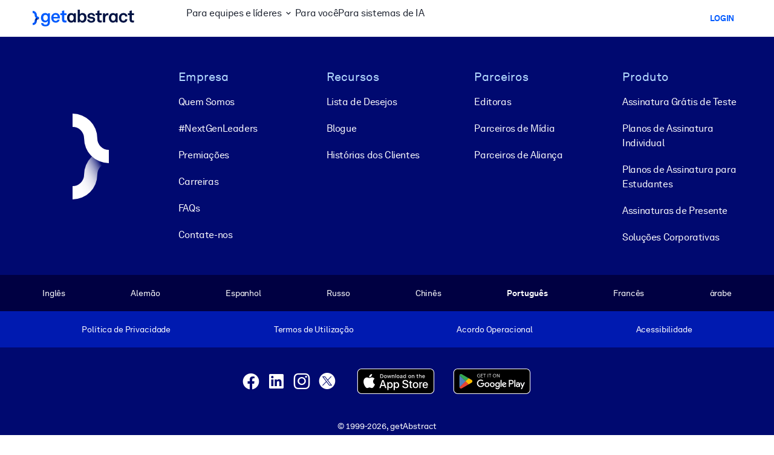

--- FILE ---
content_type: text/javascript
request_url: https://www.getabstract.com/www/design/js/chunk-j69mO9c6.js
body_size: 460
content:
import{c as l}from"./chunk-CvE-sfg6.js";function d(e){const n=e.errors??[];return l("div",null,[e.label!==void 0&&e.label.trim().length>0?l("label",{for:e.name,class:"form-label"},[e.label]):null,l("textarea",{disabled:e.disabled,class:{"form-control":!0,"is-invalid":n.length>0},rows:e.rows,name:e.name,placeholder:e.placeholder,value:e.value,onInput:a=>e.onUpdateValue(a.target.value)},null),n.map(a=>l("div",{class:"invalid-feedback"},[a])),e.help!==void 0&&e.help.trim().length>0?l("div",{class:"form-text"},[e.help]):null])}export{d as G};
//# sourceMappingURL=chunk-j69mO9c6.js.map


--- FILE ---
content_type: text/javascript
request_url: https://www.getabstract.com/www/design/js/chunk-Ohr4r5x5.js
body_size: 58829
content:
import{c as L,F as G,aq as zt}from"./chunk-CvE-sfg6.js";const Ct={};function Et(n,r){const t=Ct,e=typeof t.includeImageAlt=="boolean"?t.includeImageAlt:!0,u=typeof t.includeHtml=="boolean"?t.includeHtml:!0;return tt(n,e,u)}function tt(n,r,t){if(Tt(n)){if("value"in n)return n.type==="html"&&!t?"":n.value;if(r&&"alt"in n&&n.alt)return n.alt;if("children"in n)return Vn(n.children,r,t)}return Array.isArray(n)?Vn(n,r,t):""}function Vn(n,r,t){const e=[];let u=-1;for(;++u<n.length;)e[u]=tt(n[u],r,t);return e.join("")}function Tt(n){return!!(n&&typeof n=="object")}const Qn=document.createElement("i");function Ln(n){const r="&"+n+";";Qn.innerHTML=r;const t=Qn.textContent;return t.charCodeAt(t.length-1)===59&&n!=="semi"||t===r?!1:t}function rn(n,r,t,e){const u=n.length;let i=0,l;if(r<0?r=-r>u?0:u+r:r=r>u?u:r,t=t>0?t:0,e.length<1e4)l=Array.from(e),l.unshift(r,t),n.splice(...l);else for(t&&n.splice(r,t);i<e.length;)l=e.slice(i,i+1e4),l.unshift(r,0),n.splice(...l),i+=1e4,r+=1e4}function J(n,r){return n.length>0?(rn(n,n.length,0,r),n):r}const jn={}.hasOwnProperty;function Ft(n){const r={};let t=-1;for(;++t<n.length;)At(r,n[t]);return r}function At(n,r){let t;for(t in r){const u=(jn.call(n,t)?n[t]:void 0)||(n[t]={}),i=r[t];let l;if(i)for(l in i){jn.call(u,l)||(u[l]=[]);const a=i[l];_t(u[l],Array.isArray(a)?a:a?[a]:[])}}}function _t(n,r){let t=-1;const e=[];for(;++t<r.length;)(r[t].add==="after"?n:e).push(r[t]);rn(n,0,0,e)}function et(n,r){const t=Number.parseInt(n,r);return t<9||t===11||t>13&&t<32||t>126&&t<160||t>55295&&t<57344||t>64975&&t<65008||(t&65535)===65535||(t&65535)===65534||t>1114111?"�":String.fromCodePoint(t)}function kn(n){return n.replace(/[\t\n\r ]+/g," ").replace(/^ | $/g,"").toLowerCase().toUpperCase()}const en=hn(/[A-Za-z]/),tn=hn(/[\dA-Za-z]/),Bt=hn(/[#-'*+\--9=?A-Z^-~]/);function An(n){return n!==null&&(n<32||n===127)}const _n=hn(/\d/),Pt=hn(/[\dA-Fa-f]/),Lt=hn(/[!-/:-@[-`{-~]/);function w(n){return n!==null&&n<-2}function $(n){return n!==null&&(n<0||n===32)}function F(n){return n===-2||n===-1||n===32}const Mt=hn(new RegExp("\\p{P}|\\p{S}","u")),Ot=hn(/\s/);function hn(n){return r;function r(t){return t!==null&&t>-1&&n.test(String.fromCharCode(t))}}function M(n,r,t,e){const u=e?e-1:Number.POSITIVE_INFINITY;let i=0;return l;function l(f){return F(f)?(n.enter(t),a(f)):r(f)}function a(f){return F(f)&&i++<u?(n.consume(f),a):(n.exit(t),r(f))}}const Nt={tokenize:Rt};function Rt(n){const r=n.attempt(this.parser.constructs.contentInitial,e,u);let t;return r;function e(a){if(a===null){n.consume(a);return}return n.enter("lineEnding"),n.consume(a),n.exit("lineEnding"),M(n,r,"linePrefix")}function u(a){return n.enter("paragraph"),i(a)}function i(a){const f=n.enter("chunkText",{contentType:"text",previous:t});return t&&(t.next=f),t=f,l(a)}function l(a){if(a===null){n.exit("chunkText"),n.exit("paragraph"),n.consume(a);return}return w(a)?(n.consume(a),n.exit("chunkText"),i):(n.consume(a),l)}}const qt={tokenize:Dt},Un={tokenize:Ht};function Dt(n){const r=this,t=[];let e=0,u,i,l;return a;function a(y){if(e<t.length){const N=t[e];return r.containerState=N[1],n.attempt(N[0].continuation,f,h)(y)}return h(y)}function f(y){if(e++,r.containerState._closeFlow){r.containerState._closeFlow=void 0,u&&H();const N=r.events.length;let q=N,k;for(;q--;)if(r.events[q][0]==="exit"&&r.events[q][1].type==="chunkFlow"){k=r.events[q][1].end;break}b(e);let _=N;for(;_<r.events.length;)r.events[_][1].end={...k},_++;return rn(r.events,q+1,0,r.events.slice(N)),r.events.length=_,h(y)}return a(y)}function h(y){if(e===t.length){if(!u)return g(y);if(u.currentConstruct&&u.currentConstruct.concrete)return T(y);r.interrupt=!!(u.currentConstruct&&!u._gfmTableDynamicInterruptHack)}return r.containerState={},n.check(Un,m,p)(y)}function m(y){return u&&H(),b(e),g(y)}function p(y){return r.parser.lazy[r.now().line]=e!==t.length,l=r.now().offset,T(y)}function g(y){return r.containerState={},n.attempt(Un,c,T)(y)}function c(y){return e++,t.push([r.currentConstruct,r.containerState]),g(y)}function T(y){if(y===null){u&&H(),b(0),n.consume(y);return}return u=u||r.parser.flow(r.now()),n.enter("chunkFlow",{_tokenizer:u,contentType:"flow",previous:i}),A(y)}function A(y){if(y===null){D(n.exit("chunkFlow"),!0),b(0),n.consume(y);return}return w(y)?(n.consume(y),D(n.exit("chunkFlow")),e=0,r.interrupt=void 0,a):(n.consume(y),A)}function D(y,N){const q=r.sliceStream(y);if(N&&q.push(null),y.previous=i,i&&(i.next=y),i=y,u.defineSkip(y.start),u.write(q),r.parser.lazy[y.start.line]){let k=u.events.length;for(;k--;)if(u.events[k][1].start.offset<l&&(!u.events[k][1].end||u.events[k][1].end.offset>l))return;const _=r.events.length;let V=_,B,O;for(;V--;)if(r.events[V][0]==="exit"&&r.events[V][1].type==="chunkFlow"){if(B){O=r.events[V][1].end;break}B=!0}for(b(e),k=_;k<r.events.length;)r.events[k][1].end={...O},k++;rn(r.events,V+1,0,r.events.slice(_)),r.events.length=k}}function b(y){let N=t.length;for(;N-- >y;){const q=t[N];r.containerState=q[1],q[0].exit.call(r,n)}t.length=y}function H(){u.write([null]),i=void 0,u=void 0,r.containerState._closeFlow=void 0}}function Ht(n,r,t){return M(n,n.attempt(this.parser.constructs.document,r,t),"linePrefix",this.parser.constructs.disable.null.includes("codeIndented")?void 0:4)}function Wn(n){if(n===null||$(n)||Ot(n))return 1;if(Mt(n))return 2}function Mn(n,r,t){const e=[];let u=-1;for(;++u<n.length;){const i=n[u].resolveAll;i&&!e.includes(i)&&(r=i(r,t),e.push(i))}return r}const Bn={name:"attention",resolveAll:Vt,tokenize:Qt};function Vt(n,r){let t=-1,e,u,i,l,a,f,h,m;for(;++t<n.length;)if(n[t][0]==="enter"&&n[t][1].type==="attentionSequence"&&n[t][1]._close){for(e=t;e--;)if(n[e][0]==="exit"&&n[e][1].type==="attentionSequence"&&n[e][1]._open&&r.sliceSerialize(n[e][1]).charCodeAt(0)===r.sliceSerialize(n[t][1]).charCodeAt(0)){if((n[e][1]._close||n[t][1]._open)&&(n[t][1].end.offset-n[t][1].start.offset)%3&&!((n[e][1].end.offset-n[e][1].start.offset+n[t][1].end.offset-n[t][1].start.offset)%3))continue;f=n[e][1].end.offset-n[e][1].start.offset>1&&n[t][1].end.offset-n[t][1].start.offset>1?2:1;const p={...n[e][1].end},g={...n[t][1].start};Yn(p,-f),Yn(g,f),l={type:f>1?"strongSequence":"emphasisSequence",start:p,end:{...n[e][1].end}},a={type:f>1?"strongSequence":"emphasisSequence",start:{...n[t][1].start},end:g},i={type:f>1?"strongText":"emphasisText",start:{...n[e][1].end},end:{...n[t][1].start}},u={type:f>1?"strong":"emphasis",start:{...l.start},end:{...a.end}},n[e][1].end={...l.start},n[t][1].start={...a.end},h=[],n[e][1].end.offset-n[e][1].start.offset&&(h=J(h,[["enter",n[e][1],r],["exit",n[e][1],r]])),h=J(h,[["enter",u,r],["enter",l,r],["exit",l,r],["enter",i,r]]),h=J(h,Mn(r.parser.constructs.insideSpan.null,n.slice(e+1,t),r)),h=J(h,[["exit",i,r],["enter",a,r],["exit",a,r],["exit",u,r]]),n[t][1].end.offset-n[t][1].start.offset?(m=2,h=J(h,[["enter",n[t][1],r],["exit",n[t][1],r]])):m=0,rn(n,e-1,t-e+3,h),t=e+h.length-m-2;break}}for(t=-1;++t<n.length;)n[t][1].type==="attentionSequence"&&(n[t][1].type="data");return n}function Qt(n,r){const t=this.parser.constructs.attentionMarkers.null,e=this.previous,u=Wn(e);let i;return l;function l(f){return i=f,n.enter("attentionSequence"),a(f)}function a(f){if(f===i)return n.consume(f),a;const h=n.exit("attentionSequence"),m=Wn(f),p=!m||m===2&&u||t.includes(f),g=!u||u===2&&m||t.includes(e);return h._open=!!(i===42?p:p&&(u||!g)),h._close=!!(i===42?g:g&&(m||!p)),r(f)}}function Yn(n,r){n.column+=r,n.offset+=r,n._bufferIndex+=r}const jt={name:"autolink",tokenize:Ut};function Ut(n,r,t){let e=0;return u;function u(c){return n.enter("autolink"),n.enter("autolinkMarker"),n.consume(c),n.exit("autolinkMarker"),n.enter("autolinkProtocol"),i}function i(c){return en(c)?(n.consume(c),l):c===64?t(c):h(c)}function l(c){return c===43||c===45||c===46||tn(c)?(e=1,a(c)):h(c)}function a(c){return c===58?(n.consume(c),e=0,f):(c===43||c===45||c===46||tn(c))&&e++<32?(n.consume(c),a):(e=0,h(c))}function f(c){return c===62?(n.exit("autolinkProtocol"),n.enter("autolinkMarker"),n.consume(c),n.exit("autolinkMarker"),n.exit("autolink"),r):c===null||c===32||c===60||An(c)?t(c):(n.consume(c),f)}function h(c){return c===64?(n.consume(c),m):Bt(c)?(n.consume(c),h):t(c)}function m(c){return tn(c)?p(c):t(c)}function p(c){return c===46?(n.consume(c),e=0,m):c===62?(n.exit("autolinkProtocol").type="autolinkEmail",n.enter("autolinkMarker"),n.consume(c),n.exit("autolinkMarker"),n.exit("autolink"),r):g(c)}function g(c){if((c===45||tn(c))&&e++<63){const T=c===45?g:p;return n.consume(c),T}return t(c)}}const En={partial:!0,tokenize:Wt};function Wt(n,r,t){return e;function e(i){return F(i)?M(n,u,"linePrefix")(i):u(i)}function u(i){return i===null||w(i)?r(i):t(i)}}const rt={continuation:{tokenize:$t},exit:Zt,name:"blockQuote",tokenize:Yt};function Yt(n,r,t){const e=this;return u;function u(l){if(l===62){const a=e.containerState;return a.open||(n.enter("blockQuote",{_container:!0}),a.open=!0),n.enter("blockQuotePrefix"),n.enter("blockQuoteMarker"),n.consume(l),n.exit("blockQuoteMarker"),i}return t(l)}function i(l){return F(l)?(n.enter("blockQuotePrefixWhitespace"),n.consume(l),n.exit("blockQuotePrefixWhitespace"),n.exit("blockQuotePrefix"),r):(n.exit("blockQuotePrefix"),r(l))}}function $t(n,r,t){const e=this;return u;function u(l){return F(l)?M(n,i,"linePrefix",e.parser.constructs.disable.null.includes("codeIndented")?void 0:4)(l):i(l)}function i(l){return n.attempt(rt,r,t)(l)}}function Zt(n){n.exit("blockQuote")}const it={name:"characterEscape",tokenize:Gt};function Gt(n,r,t){return e;function e(i){return n.enter("characterEscape"),n.enter("escapeMarker"),n.consume(i),n.exit("escapeMarker"),u}function u(i){return Lt(i)?(n.enter("characterEscapeValue"),n.consume(i),n.exit("characterEscapeValue"),n.exit("characterEscape"),r):t(i)}}const ut={name:"characterReference",tokenize:Jt};function Jt(n,r,t){const e=this;let u=0,i,l;return a;function a(p){return n.enter("characterReference"),n.enter("characterReferenceMarker"),n.consume(p),n.exit("characterReferenceMarker"),f}function f(p){return p===35?(n.enter("characterReferenceMarkerNumeric"),n.consume(p),n.exit("characterReferenceMarkerNumeric"),h):(n.enter("characterReferenceValue"),i=31,l=tn,m(p))}function h(p){return p===88||p===120?(n.enter("characterReferenceMarkerHexadecimal"),n.consume(p),n.exit("characterReferenceMarkerHexadecimal"),n.enter("characterReferenceValue"),i=6,l=Pt,m):(n.enter("characterReferenceValue"),i=7,l=_n,m(p))}function m(p){if(p===59&&u){const g=n.exit("characterReferenceValue");return l===tn&&!Ln(e.sliceSerialize(g))?t(p):(n.enter("characterReferenceMarker"),n.consume(p),n.exit("characterReferenceMarker"),n.exit("characterReference"),r)}return l(p)&&u++<i?(n.consume(p),m):t(p)}}const $n={partial:!0,tokenize:Xt},Zn={concrete:!0,name:"codeFenced",tokenize:Kt};function Kt(n,r,t){const e=this,u={partial:!0,tokenize:q};let i=0,l=0,a;return f;function f(k){return h(k)}function h(k){const _=e.events[e.events.length-1];return i=_&&_[1].type==="linePrefix"?_[2].sliceSerialize(_[1],!0).length:0,a=k,n.enter("codeFenced"),n.enter("codeFencedFence"),n.enter("codeFencedFenceSequence"),m(k)}function m(k){return k===a?(l++,n.consume(k),m):l<3?t(k):(n.exit("codeFencedFenceSequence"),F(k)?M(n,p,"whitespace")(k):p(k))}function p(k){return k===null||w(k)?(n.exit("codeFencedFence"),e.interrupt?r(k):n.check($n,A,N)(k)):(n.enter("codeFencedFenceInfo"),n.enter("chunkString",{contentType:"string"}),g(k))}function g(k){return k===null||w(k)?(n.exit("chunkString"),n.exit("codeFencedFenceInfo"),p(k)):F(k)?(n.exit("chunkString"),n.exit("codeFencedFenceInfo"),M(n,c,"whitespace")(k)):k===96&&k===a?t(k):(n.consume(k),g)}function c(k){return k===null||w(k)?p(k):(n.enter("codeFencedFenceMeta"),n.enter("chunkString",{contentType:"string"}),T(k))}function T(k){return k===null||w(k)?(n.exit("chunkString"),n.exit("codeFencedFenceMeta"),p(k)):k===96&&k===a?t(k):(n.consume(k),T)}function A(k){return n.attempt(u,N,D)(k)}function D(k){return n.enter("lineEnding"),n.consume(k),n.exit("lineEnding"),b}function b(k){return i>0&&F(k)?M(n,H,"linePrefix",i+1)(k):H(k)}function H(k){return k===null||w(k)?n.check($n,A,N)(k):(n.enter("codeFlowValue"),y(k))}function y(k){return k===null||w(k)?(n.exit("codeFlowValue"),H(k)):(n.consume(k),y)}function N(k){return n.exit("codeFenced"),r(k)}function q(k,_,V){let B=0;return O;function O(E){return k.enter("lineEnding"),k.consume(E),k.exit("lineEnding"),I}function I(E){return k.enter("codeFencedFence"),F(E)?M(k,S,"linePrefix",e.parser.constructs.disable.null.includes("codeIndented")?void 0:4)(E):S(E)}function S(E){return E===a?(k.enter("codeFencedFenceSequence"),R(E)):V(E)}function R(E){return E===a?(B++,k.consume(E),R):B>=l?(k.exit("codeFencedFenceSequence"),F(E)?M(k,Q,"whitespace")(E):Q(E)):V(E)}function Q(E){return E===null||w(E)?(k.exit("codeFencedFence"),_(E)):V(E)}}}function Xt(n,r,t){const e=this;return u;function u(l){return l===null?t(l):(n.enter("lineEnding"),n.consume(l),n.exit("lineEnding"),i)}function i(l){return e.parser.lazy[e.now().line]?t(l):r(l)}}const Tn={name:"codeIndented",tokenize:ne},vt={partial:!0,tokenize:te};function ne(n,r,t){const e=this;return u;function u(h){return n.enter("codeIndented"),M(n,i,"linePrefix",5)(h)}function i(h){const m=e.events[e.events.length-1];return m&&m[1].type==="linePrefix"&&m[2].sliceSerialize(m[1],!0).length>=4?l(h):t(h)}function l(h){return h===null?f(h):w(h)?n.attempt(vt,l,f)(h):(n.enter("codeFlowValue"),a(h))}function a(h){return h===null||w(h)?(n.exit("codeFlowValue"),l(h)):(n.consume(h),a)}function f(h){return n.exit("codeIndented"),r(h)}}function te(n,r,t){const e=this;return u;function u(l){return e.parser.lazy[e.now().line]?t(l):w(l)?(n.enter("lineEnding"),n.consume(l),n.exit("lineEnding"),u):M(n,i,"linePrefix",5)(l)}function i(l){const a=e.events[e.events.length-1];return a&&a[1].type==="linePrefix"&&a[2].sliceSerialize(a[1],!0).length>=4?r(l):w(l)?u(l):t(l)}}const ee={name:"codeText",previous:ie,resolve:re,tokenize:ue};function re(n){let r=n.length-4,t=3,e,u;if((n[t][1].type==="lineEnding"||n[t][1].type==="space")&&(n[r][1].type==="lineEnding"||n[r][1].type==="space")){for(e=t;++e<r;)if(n[e][1].type==="codeTextData"){n[t][1].type="codeTextPadding",n[r][1].type="codeTextPadding",t+=2,r-=2;break}}for(e=t-1,r++;++e<=r;)u===void 0?e!==r&&n[e][1].type!=="lineEnding"&&(u=e):(e===r||n[e][1].type==="lineEnding")&&(n[u][1].type="codeTextData",e!==u+2&&(n[u][1].end=n[e-1][1].end,n.splice(u+2,e-u-2),r-=e-u-2,e=u+2),u=void 0);return n}function ie(n){return n!==96||this.events[this.events.length-1][1].type==="characterEscape"}function ue(n,r,t){let e=0,u,i;return l;function l(p){return n.enter("codeText"),n.enter("codeTextSequence"),a(p)}function a(p){return p===96?(n.consume(p),e++,a):(n.exit("codeTextSequence"),f(p))}function f(p){return p===null?t(p):p===32?(n.enter("space"),n.consume(p),n.exit("space"),f):p===96?(i=n.enter("codeTextSequence"),u=0,m(p)):w(p)?(n.enter("lineEnding"),n.consume(p),n.exit("lineEnding"),f):(n.enter("codeTextData"),h(p))}function h(p){return p===null||p===32||p===96||w(p)?(n.exit("codeTextData"),f(p)):(n.consume(p),h)}function m(p){return p===96?(n.consume(p),u++,m):u===e?(n.exit("codeTextSequence"),n.exit("codeText"),r(p)):(i.type="codeTextData",h(p))}}class le{constructor(r){this.left=r?[...r]:[],this.right=[]}get(r){if(r<0||r>=this.left.length+this.right.length)throw new RangeError("Cannot access index `"+r+"` in a splice buffer of size `"+(this.left.length+this.right.length)+"`");return r<this.left.length?this.left[r]:this.right[this.right.length-r+this.left.length-1]}get length(){return this.left.length+this.right.length}shift(){return this.setCursor(0),this.right.pop()}slice(r,t){const e=t??Number.POSITIVE_INFINITY;return e<this.left.length?this.left.slice(r,e):r>this.left.length?this.right.slice(this.right.length-e+this.left.length,this.right.length-r+this.left.length).reverse():this.left.slice(r).concat(this.right.slice(this.right.length-e+this.left.length).reverse())}splice(r,t,e){const u=t||0;this.setCursor(Math.trunc(r));const i=this.right.splice(this.right.length-u,Number.POSITIVE_INFINITY);return e&&Sn(this.left,e),i.reverse()}pop(){return this.setCursor(Number.POSITIVE_INFINITY),this.left.pop()}push(r){this.setCursor(Number.POSITIVE_INFINITY),this.left.push(r)}pushMany(r){this.setCursor(Number.POSITIVE_INFINITY),Sn(this.left,r)}unshift(r){this.setCursor(0),this.right.push(r)}unshiftMany(r){this.setCursor(0),Sn(this.right,r.reverse())}setCursor(r){if(!(r===this.left.length||r>this.left.length&&this.right.length===0||r<0&&this.left.length===0))if(r<this.left.length){const t=this.left.splice(r,Number.POSITIVE_INFINITY);Sn(this.right,t.reverse())}else{const t=this.right.splice(this.left.length+this.right.length-r,Number.POSITIVE_INFINITY);Sn(this.left,t.reverse())}}}function Sn(n,r){let t=0;if(r.length<1e4)n.push(...r);else for(;t<r.length;)n.push(...r.slice(t,t+1e4)),t+=1e4}function lt(n){const r={};let t=-1,e,u,i,l,a,f,h;const m=new le(n);for(;++t<m.length;){for(;t in r;)t=r[t];if(e=m.get(t),t&&e[1].type==="chunkFlow"&&m.get(t-1)[1].type==="listItemPrefix"&&(f=e[1]._tokenizer.events,i=0,i<f.length&&f[i][1].type==="lineEndingBlank"&&(i+=2),i<f.length&&f[i][1].type==="content"))for(;++i<f.length&&f[i][1].type!=="content";)f[i][1].type==="chunkText"&&(f[i][1]._isInFirstContentOfListItem=!0,i++);if(e[0]==="enter")e[1].contentType&&(Object.assign(r,ae(m,t)),t=r[t],h=!0);else if(e[1]._container){for(i=t,u=void 0;i--;)if(l=m.get(i),l[1].type==="lineEnding"||l[1].type==="lineEndingBlank")l[0]==="enter"&&(u&&(m.get(u)[1].type="lineEndingBlank"),l[1].type="lineEnding",u=i);else if(!(l[1].type==="linePrefix"||l[1].type==="listItemIndent"))break;u&&(e[1].end={...m.get(u)[1].start},a=m.slice(u,t),a.unshift(e),m.splice(u,t-u+1,a))}}return rn(n,0,Number.POSITIVE_INFINITY,m.slice(0)),!h}function ae(n,r){const t=n.get(r)[1],e=n.get(r)[2];let u=r-1;const i=[];let l=t._tokenizer;l||(l=e.parser[t.contentType](t.start),t._contentTypeTextTrailing&&(l._contentTypeTextTrailing=!0));const a=l.events,f=[],h={};let m,p,g=-1,c=t,T=0,A=0;const D=[A];for(;c;){for(;n.get(++u)[1]!==c;);i.push(u),c._tokenizer||(m=e.sliceStream(c),c.next||m.push(null),p&&l.defineSkip(c.start),c._isInFirstContentOfListItem&&(l._gfmTasklistFirstContentOfListItem=!0),l.write(m),c._isInFirstContentOfListItem&&(l._gfmTasklistFirstContentOfListItem=void 0)),p=c,c=c.next}for(c=t;++g<a.length;)a[g][0]==="exit"&&a[g-1][0]==="enter"&&a[g][1].type===a[g-1][1].type&&a[g][1].start.line!==a[g][1].end.line&&(A=g+1,D.push(A),c._tokenizer=void 0,c.previous=void 0,c=c.next);for(l.events=[],c?(c._tokenizer=void 0,c.previous=void 0):D.pop(),g=D.length;g--;){const b=a.slice(D[g],D[g+1]),H=i.pop();f.push([H,H+b.length-1]),n.splice(H,2,b)}for(f.reverse(),g=-1;++g<f.length;)h[T+f[g][0]]=T+f[g][1],T+=f[g][1]-f[g][0]-1;return h}const oe={resolve:ce,tokenize:he},se={partial:!0,tokenize:pe};function ce(n){return lt(n),n}function he(n,r){let t;return e;function e(a){return n.enter("content"),t=n.enter("chunkContent",{contentType:"content"}),u(a)}function u(a){return a===null?i(a):w(a)?n.check(se,l,i)(a):(n.consume(a),u)}function i(a){return n.exit("chunkContent"),n.exit("content"),r(a)}function l(a){return n.consume(a),n.exit("chunkContent"),t.next=n.enter("chunkContent",{contentType:"content",previous:t}),t=t.next,u}}function pe(n,r,t){const e=this;return u;function u(l){return n.exit("chunkContent"),n.enter("lineEnding"),n.consume(l),n.exit("lineEnding"),M(n,i,"linePrefix")}function i(l){if(l===null||w(l))return t(l);const a=e.events[e.events.length-1];return!e.parser.constructs.disable.null.includes("codeIndented")&&a&&a[1].type==="linePrefix"&&a[2].sliceSerialize(a[1],!0).length>=4?r(l):n.interrupt(e.parser.constructs.flow,t,r)(l)}}function at(n,r,t,e,u,i,l,a,f){const h=f||Number.POSITIVE_INFINITY;let m=0;return p;function p(b){return b===60?(n.enter(e),n.enter(u),n.enter(i),n.consume(b),n.exit(i),g):b===null||b===32||b===41||An(b)?t(b):(n.enter(e),n.enter(l),n.enter(a),n.enter("chunkString",{contentType:"string"}),A(b))}function g(b){return b===62?(n.enter(i),n.consume(b),n.exit(i),n.exit(u),n.exit(e),r):(n.enter(a),n.enter("chunkString",{contentType:"string"}),c(b))}function c(b){return b===62?(n.exit("chunkString"),n.exit(a),g(b)):b===null||b===60||w(b)?t(b):(n.consume(b),b===92?T:c)}function T(b){return b===60||b===62||b===92?(n.consume(b),c):c(b)}function A(b){return!m&&(b===null||b===41||$(b))?(n.exit("chunkString"),n.exit(a),n.exit(l),n.exit(e),r(b)):m<h&&b===40?(n.consume(b),m++,A):b===41?(n.consume(b),m--,A):b===null||b===32||b===40||An(b)?t(b):(n.consume(b),b===92?D:A)}function D(b){return b===40||b===41||b===92?(n.consume(b),A):A(b)}}function ot(n,r,t,e,u,i){const l=this;let a=0,f;return h;function h(c){return n.enter(e),n.enter(u),n.consume(c),n.exit(u),n.enter(i),m}function m(c){return a>999||c===null||c===91||c===93&&!f||c===94&&!a&&"_hiddenFootnoteSupport"in l.parser.constructs?t(c):c===93?(n.exit(i),n.enter(u),n.consume(c),n.exit(u),n.exit(e),r):w(c)?(n.enter("lineEnding"),n.consume(c),n.exit("lineEnding"),m):(n.enter("chunkString",{contentType:"string"}),p(c))}function p(c){return c===null||c===91||c===93||w(c)||a++>999?(n.exit("chunkString"),m(c)):(n.consume(c),f||(f=!F(c)),c===92?g:p)}function g(c){return c===91||c===92||c===93?(n.consume(c),a++,p):p(c)}}function st(n,r,t,e,u,i){let l;return a;function a(g){return g===34||g===39||g===40?(n.enter(e),n.enter(u),n.consume(g),n.exit(u),l=g===40?41:g,f):t(g)}function f(g){return g===l?(n.enter(u),n.consume(g),n.exit(u),n.exit(e),r):(n.enter(i),h(g))}function h(g){return g===l?(n.exit(i),f(l)):g===null?t(g):w(g)?(n.enter("lineEnding"),n.consume(g),n.exit("lineEnding"),M(n,h,"linePrefix")):(n.enter("chunkString",{contentType:"string"}),m(g))}function m(g){return g===l||g===null||w(g)?(n.exit("chunkString"),h(g)):(n.consume(g),g===92?p:m)}function p(g){return g===l||g===92?(n.consume(g),m):m(g)}}function In(n,r){let t;return e;function e(u){return w(u)?(n.enter("lineEnding"),n.consume(u),n.exit("lineEnding"),t=!0,e):F(u)?M(n,e,t?"linePrefix":"lineSuffix")(u):r(u)}}const fe={name:"definition",tokenize:ge},me={partial:!0,tokenize:xe};function ge(n,r,t){const e=this;let u;return i;function i(c){return n.enter("definition"),l(c)}function l(c){return ot.call(e,n,a,t,"definitionLabel","definitionLabelMarker","definitionLabelString")(c)}function a(c){return u=kn(e.sliceSerialize(e.events[e.events.length-1][1]).slice(1,-1)),c===58?(n.enter("definitionMarker"),n.consume(c),n.exit("definitionMarker"),f):t(c)}function f(c){return $(c)?In(n,h)(c):h(c)}function h(c){return at(n,m,t,"definitionDestination","definitionDestinationLiteral","definitionDestinationLiteralMarker","definitionDestinationRaw","definitionDestinationString")(c)}function m(c){return n.attempt(me,p,p)(c)}function p(c){return F(c)?M(n,g,"whitespace")(c):g(c)}function g(c){return c===null||w(c)?(n.exit("definition"),e.parser.defined.push(u),r(c)):t(c)}}function xe(n,r,t){return e;function e(a){return $(a)?In(n,u)(a):t(a)}function u(a){return st(n,i,t,"definitionTitle","definitionTitleMarker","definitionTitleString")(a)}function i(a){return F(a)?M(n,l,"whitespace")(a):l(a)}function l(a){return a===null||w(a)?r(a):t(a)}}const ke={name:"hardBreakEscape",tokenize:de};function de(n,r,t){return e;function e(i){return n.enter("hardBreakEscape"),n.consume(i),u}function u(i){return w(i)?(n.exit("hardBreakEscape"),r(i)):t(i)}}const be={name:"headingAtx",resolve:ye,tokenize:Se};function ye(n,r){let t=n.length-2,e=3,u,i;return n[e][1].type==="whitespace"&&(e+=2),t-2>e&&n[t][1].type==="whitespace"&&(t-=2),n[t][1].type==="atxHeadingSequence"&&(e===t-1||t-4>e&&n[t-2][1].type==="whitespace")&&(t-=e+1===t?2:4),t>e&&(u={type:"atxHeadingText",start:n[e][1].start,end:n[t][1].end},i={type:"chunkText",start:n[e][1].start,end:n[t][1].end,contentType:"text"},rn(n,e,t-e+1,[["enter",u,r],["enter",i,r],["exit",i,r],["exit",u,r]])),n}function Se(n,r,t){let e=0;return u;function u(m){return n.enter("atxHeading"),i(m)}function i(m){return n.enter("atxHeadingSequence"),l(m)}function l(m){return m===35&&e++<6?(n.consume(m),l):m===null||$(m)?(n.exit("atxHeadingSequence"),a(m)):t(m)}function a(m){return m===35?(n.enter("atxHeadingSequence"),f(m)):m===null||w(m)?(n.exit("atxHeading"),r(m)):F(m)?M(n,a,"whitespace")(m):(n.enter("atxHeadingText"),h(m))}function f(m){return m===35?(n.consume(m),f):(n.exit("atxHeadingSequence"),a(m))}function h(m){return m===null||m===35||$(m)?(n.exit("atxHeadingText"),a(m)):(n.consume(m),h)}}const Ie=["address","article","aside","base","basefont","blockquote","body","caption","center","col","colgroup","dd","details","dialog","dir","div","dl","dt","fieldset","figcaption","figure","footer","form","frame","frameset","h1","h2","h3","h4","h5","h6","head","header","hr","html","iframe","legend","li","link","main","menu","menuitem","nav","noframes","ol","optgroup","option","p","param","search","section","summary","table","tbody","td","tfoot","th","thead","title","tr","track","ul"],Gn=["pre","script","style","textarea"],we={concrete:!0,name:"htmlFlow",resolveTo:Ee,tokenize:Te},ze={partial:!0,tokenize:Ae},Ce={partial:!0,tokenize:Fe};function Ee(n){let r=n.length;for(;r--&&!(n[r][0]==="enter"&&n[r][1].type==="htmlFlow"););return r>1&&n[r-2][1].type==="linePrefix"&&(n[r][1].start=n[r-2][1].start,n[r+1][1].start=n[r-2][1].start,n.splice(r-2,2)),n}function Te(n,r,t){const e=this;let u,i,l,a,f;return h;function h(s){return m(s)}function m(s){return n.enter("htmlFlow"),n.enter("htmlFlowData"),n.consume(s),p}function p(s){return s===33?(n.consume(s),g):s===47?(n.consume(s),i=!0,A):s===63?(n.consume(s),u=3,e.interrupt?r:o):en(s)?(n.consume(s),l=String.fromCharCode(s),D):t(s)}function g(s){return s===45?(n.consume(s),u=2,c):s===91?(n.consume(s),u=5,a=0,T):en(s)?(n.consume(s),u=4,e.interrupt?r:o):t(s)}function c(s){return s===45?(n.consume(s),e.interrupt?r:o):t(s)}function T(s){const v="CDATA[";return s===v.charCodeAt(a++)?(n.consume(s),a===v.length?e.interrupt?r:S:T):t(s)}function A(s){return en(s)?(n.consume(s),l=String.fromCharCode(s),D):t(s)}function D(s){if(s===null||s===47||s===62||$(s)){const v=s===47,pn=l.toLowerCase();return!v&&!i&&Gn.includes(pn)?(u=1,e.interrupt?r(s):S(s)):Ie.includes(l.toLowerCase())?(u=6,v?(n.consume(s),b):e.interrupt?r(s):S(s)):(u=7,e.interrupt&&!e.parser.lazy[e.now().line]?t(s):i?H(s):y(s))}return s===45||tn(s)?(n.consume(s),l+=String.fromCharCode(s),D):t(s)}function b(s){return s===62?(n.consume(s),e.interrupt?r:S):t(s)}function H(s){return F(s)?(n.consume(s),H):O(s)}function y(s){return s===47?(n.consume(s),O):s===58||s===95||en(s)?(n.consume(s),N):F(s)?(n.consume(s),y):O(s)}function N(s){return s===45||s===46||s===58||s===95||tn(s)?(n.consume(s),N):q(s)}function q(s){return s===61?(n.consume(s),k):F(s)?(n.consume(s),q):y(s)}function k(s){return s===null||s===60||s===61||s===62||s===96?t(s):s===34||s===39?(n.consume(s),f=s,_):F(s)?(n.consume(s),k):V(s)}function _(s){return s===f?(n.consume(s),f=null,B):s===null||w(s)?t(s):(n.consume(s),_)}function V(s){return s===null||s===34||s===39||s===47||s===60||s===61||s===62||s===96||$(s)?q(s):(n.consume(s),V)}function B(s){return s===47||s===62||F(s)?y(s):t(s)}function O(s){return s===62?(n.consume(s),I):t(s)}function I(s){return s===null||w(s)?S(s):F(s)?(n.consume(s),I):t(s)}function S(s){return s===45&&u===2?(n.consume(s),W):s===60&&u===1?(n.consume(s),j):s===62&&u===4?(n.consume(s),X):s===63&&u===3?(n.consume(s),o):s===93&&u===5?(n.consume(s),un):w(s)&&(u===6||u===7)?(n.exit("htmlFlowData"),n.check(ze,ln,R)(s)):s===null||w(s)?(n.exit("htmlFlowData"),R(s)):(n.consume(s),S)}function R(s){return n.check(Ce,Q,ln)(s)}function Q(s){return n.enter("lineEnding"),n.consume(s),n.exit("lineEnding"),E}function E(s){return s===null||w(s)?R(s):(n.enter("htmlFlowData"),S(s))}function W(s){return s===45?(n.consume(s),o):S(s)}function j(s){return s===47?(n.consume(s),l="",K):S(s)}function K(s){if(s===62){const v=l.toLowerCase();return Gn.includes(v)?(n.consume(s),X):S(s)}return en(s)&&l.length<8?(n.consume(s),l+=String.fromCharCode(s),K):S(s)}function un(s){return s===93?(n.consume(s),o):S(s)}function o(s){return s===62?(n.consume(s),X):s===45&&u===2?(n.consume(s),o):S(s)}function X(s){return s===null||w(s)?(n.exit("htmlFlowData"),ln(s)):(n.consume(s),X)}function ln(s){return n.exit("htmlFlow"),r(s)}}function Fe(n,r,t){const e=this;return u;function u(l){return w(l)?(n.enter("lineEnding"),n.consume(l),n.exit("lineEnding"),i):t(l)}function i(l){return e.parser.lazy[e.now().line]?t(l):r(l)}}function Ae(n,r,t){return e;function e(u){return n.enter("lineEnding"),n.consume(u),n.exit("lineEnding"),n.attempt(En,r,t)}}const _e={name:"htmlText",tokenize:Be};function Be(n,r,t){const e=this;let u,i,l;return a;function a(o){return n.enter("htmlText"),n.enter("htmlTextData"),n.consume(o),f}function f(o){return o===33?(n.consume(o),h):o===47?(n.consume(o),q):o===63?(n.consume(o),y):en(o)?(n.consume(o),V):t(o)}function h(o){return o===45?(n.consume(o),m):o===91?(n.consume(o),i=0,T):en(o)?(n.consume(o),H):t(o)}function m(o){return o===45?(n.consume(o),c):t(o)}function p(o){return o===null?t(o):o===45?(n.consume(o),g):w(o)?(l=p,j(o)):(n.consume(o),p)}function g(o){return o===45?(n.consume(o),c):p(o)}function c(o){return o===62?W(o):o===45?g(o):p(o)}function T(o){const X="CDATA[";return o===X.charCodeAt(i++)?(n.consume(o),i===X.length?A:T):t(o)}function A(o){return o===null?t(o):o===93?(n.consume(o),D):w(o)?(l=A,j(o)):(n.consume(o),A)}function D(o){return o===93?(n.consume(o),b):A(o)}function b(o){return o===62?W(o):o===93?(n.consume(o),b):A(o)}function H(o){return o===null||o===62?W(o):w(o)?(l=H,j(o)):(n.consume(o),H)}function y(o){return o===null?t(o):o===63?(n.consume(o),N):w(o)?(l=y,j(o)):(n.consume(o),y)}function N(o){return o===62?W(o):y(o)}function q(o){return en(o)?(n.consume(o),k):t(o)}function k(o){return o===45||tn(o)?(n.consume(o),k):_(o)}function _(o){return w(o)?(l=_,j(o)):F(o)?(n.consume(o),_):W(o)}function V(o){return o===45||tn(o)?(n.consume(o),V):o===47||o===62||$(o)?B(o):t(o)}function B(o){return o===47?(n.consume(o),W):o===58||o===95||en(o)?(n.consume(o),O):w(o)?(l=B,j(o)):F(o)?(n.consume(o),B):W(o)}function O(o){return o===45||o===46||o===58||o===95||tn(o)?(n.consume(o),O):I(o)}function I(o){return o===61?(n.consume(o),S):w(o)?(l=I,j(o)):F(o)?(n.consume(o),I):B(o)}function S(o){return o===null||o===60||o===61||o===62||o===96?t(o):o===34||o===39?(n.consume(o),u=o,R):w(o)?(l=S,j(o)):F(o)?(n.consume(o),S):(n.consume(o),Q)}function R(o){return o===u?(n.consume(o),u=void 0,E):o===null?t(o):w(o)?(l=R,j(o)):(n.consume(o),R)}function Q(o){return o===null||o===34||o===39||o===60||o===61||o===96?t(o):o===47||o===62||$(o)?B(o):(n.consume(o),Q)}function E(o){return o===47||o===62||$(o)?B(o):t(o)}function W(o){return o===62?(n.consume(o),n.exit("htmlTextData"),n.exit("htmlText"),r):t(o)}function j(o){return n.exit("htmlTextData"),n.enter("lineEnding"),n.consume(o),n.exit("lineEnding"),K}function K(o){return F(o)?M(n,un,"linePrefix",e.parser.constructs.disable.null.includes("codeIndented")?void 0:4)(o):un(o)}function un(o){return n.enter("htmlTextData"),l(o)}}const On={name:"labelEnd",resolveAll:Oe,resolveTo:Ne,tokenize:Re},Pe={tokenize:qe},Le={tokenize:De},Me={tokenize:He};function Oe(n){let r=-1;const t=[];for(;++r<n.length;){const e=n[r][1];if(t.push(n[r]),e.type==="labelImage"||e.type==="labelLink"||e.type==="labelEnd"){const u=e.type==="labelImage"?4:2;e.type="data",r+=u}}return n.length!==t.length&&rn(n,0,n.length,t),n}function Ne(n,r){let t=n.length,e=0,u,i,l,a;for(;t--;)if(u=n[t][1],i){if(u.type==="link"||u.type==="labelLink"&&u._inactive)break;n[t][0]==="enter"&&u.type==="labelLink"&&(u._inactive=!0)}else if(l){if(n[t][0]==="enter"&&(u.type==="labelImage"||u.type==="labelLink")&&!u._balanced&&(i=t,u.type!=="labelLink")){e=2;break}}else u.type==="labelEnd"&&(l=t);const f={type:n[i][1].type==="labelLink"?"link":"image",start:{...n[i][1].start},end:{...n[n.length-1][1].end}},h={type:"label",start:{...n[i][1].start},end:{...n[l][1].end}},m={type:"labelText",start:{...n[i+e+2][1].end},end:{...n[l-2][1].start}};return a=[["enter",f,r],["enter",h,r]],a=J(a,n.slice(i+1,i+e+3)),a=J(a,[["enter",m,r]]),a=J(a,Mn(r.parser.constructs.insideSpan.null,n.slice(i+e+4,l-3),r)),a=J(a,[["exit",m,r],n[l-2],n[l-1],["exit",h,r]]),a=J(a,n.slice(l+1)),a=J(a,[["exit",f,r]]),rn(n,i,n.length,a),n}function Re(n,r,t){const e=this;let u=e.events.length,i,l;for(;u--;)if((e.events[u][1].type==="labelImage"||e.events[u][1].type==="labelLink")&&!e.events[u][1]._balanced){i=e.events[u][1];break}return a;function a(g){return i?i._inactive?p(g):(l=e.parser.defined.includes(kn(e.sliceSerialize({start:i.end,end:e.now()}))),n.enter("labelEnd"),n.enter("labelMarker"),n.consume(g),n.exit("labelMarker"),n.exit("labelEnd"),f):t(g)}function f(g){return g===40?n.attempt(Pe,m,l?m:p)(g):g===91?n.attempt(Le,m,l?h:p)(g):l?m(g):p(g)}function h(g){return n.attempt(Me,m,p)(g)}function m(g){return r(g)}function p(g){return i._balanced=!0,t(g)}}function qe(n,r,t){return e;function e(p){return n.enter("resource"),n.enter("resourceMarker"),n.consume(p),n.exit("resourceMarker"),u}function u(p){return $(p)?In(n,i)(p):i(p)}function i(p){return p===41?m(p):at(n,l,a,"resourceDestination","resourceDestinationLiteral","resourceDestinationLiteralMarker","resourceDestinationRaw","resourceDestinationString",32)(p)}function l(p){return $(p)?In(n,f)(p):m(p)}function a(p){return t(p)}function f(p){return p===34||p===39||p===40?st(n,h,t,"resourceTitle","resourceTitleMarker","resourceTitleString")(p):m(p)}function h(p){return $(p)?In(n,m)(p):m(p)}function m(p){return p===41?(n.enter("resourceMarker"),n.consume(p),n.exit("resourceMarker"),n.exit("resource"),r):t(p)}}function De(n,r,t){const e=this;return u;function u(a){return ot.call(e,n,i,l,"reference","referenceMarker","referenceString")(a)}function i(a){return e.parser.defined.includes(kn(e.sliceSerialize(e.events[e.events.length-1][1]).slice(1,-1)))?r(a):t(a)}function l(a){return t(a)}}function He(n,r,t){return e;function e(i){return n.enter("reference"),n.enter("referenceMarker"),n.consume(i),n.exit("referenceMarker"),u}function u(i){return i===93?(n.enter("referenceMarker"),n.consume(i),n.exit("referenceMarker"),n.exit("reference"),r):t(i)}}const Ve={name:"labelStartImage",resolveAll:On.resolveAll,tokenize:Qe};function Qe(n,r,t){const e=this;return u;function u(a){return n.enter("labelImage"),n.enter("labelImageMarker"),n.consume(a),n.exit("labelImageMarker"),i}function i(a){return a===91?(n.enter("labelMarker"),n.consume(a),n.exit("labelMarker"),n.exit("labelImage"),l):t(a)}function l(a){return a===94&&"_hiddenFootnoteSupport"in e.parser.constructs?t(a):r(a)}}const je={name:"labelStartLink",resolveAll:On.resolveAll,tokenize:Ue};function Ue(n,r,t){const e=this;return u;function u(l){return n.enter("labelLink"),n.enter("labelMarker"),n.consume(l),n.exit("labelMarker"),n.exit("labelLink"),i}function i(l){return l===94&&"_hiddenFootnoteSupport"in e.parser.constructs?t(l):r(l)}}const Fn={name:"lineEnding",tokenize:We};function We(n,r){return t;function t(e){return n.enter("lineEnding"),n.consume(e),n.exit("lineEnding"),M(n,r,"linePrefix")}}const zn={name:"thematicBreak",tokenize:Ye};function Ye(n,r,t){let e=0,u;return i;function i(h){return n.enter("thematicBreak"),l(h)}function l(h){return u=h,a(h)}function a(h){return h===u?(n.enter("thematicBreakSequence"),f(h)):e>=3&&(h===null||w(h))?(n.exit("thematicBreak"),r(h)):t(h)}function f(h){return h===u?(n.consume(h),e++,f):(n.exit("thematicBreakSequence"),F(h)?M(n,a,"whitespace")(h):a(h))}}const Y={continuation:{tokenize:Je},exit:Xe,name:"list",tokenize:Ge},$e={partial:!0,tokenize:ve},Ze={partial:!0,tokenize:Ke};function Ge(n,r,t){const e=this,u=e.events[e.events.length-1];let i=u&&u[1].type==="linePrefix"?u[2].sliceSerialize(u[1],!0).length:0,l=0;return a;function a(c){const T=e.containerState.type||(c===42||c===43||c===45?"listUnordered":"listOrdered");if(T==="listUnordered"?!e.containerState.marker||c===e.containerState.marker:_n(c)){if(e.containerState.type||(e.containerState.type=T,n.enter(T,{_container:!0})),T==="listUnordered")return n.enter("listItemPrefix"),c===42||c===45?n.check(zn,t,h)(c):h(c);if(!e.interrupt||c===49)return n.enter("listItemPrefix"),n.enter("listItemValue"),f(c)}return t(c)}function f(c){return _n(c)&&++l<10?(n.consume(c),f):(!e.interrupt||l<2)&&(e.containerState.marker?c===e.containerState.marker:c===41||c===46)?(n.exit("listItemValue"),h(c)):t(c)}function h(c){return n.enter("listItemMarker"),n.consume(c),n.exit("listItemMarker"),e.containerState.marker=e.containerState.marker||c,n.check(En,e.interrupt?t:m,n.attempt($e,g,p))}function m(c){return e.containerState.initialBlankLine=!0,i++,g(c)}function p(c){return F(c)?(n.enter("listItemPrefixWhitespace"),n.consume(c),n.exit("listItemPrefixWhitespace"),g):t(c)}function g(c){return e.containerState.size=i+e.sliceSerialize(n.exit("listItemPrefix"),!0).length,r(c)}}function Je(n,r,t){const e=this;return e.containerState._closeFlow=void 0,n.check(En,u,i);function u(a){return e.containerState.furtherBlankLines=e.containerState.furtherBlankLines||e.containerState.initialBlankLine,M(n,r,"listItemIndent",e.containerState.size+1)(a)}function i(a){return e.containerState.furtherBlankLines||!F(a)?(e.containerState.furtherBlankLines=void 0,e.containerState.initialBlankLine=void 0,l(a)):(e.containerState.furtherBlankLines=void 0,e.containerState.initialBlankLine=void 0,n.attempt(Ze,r,l)(a))}function l(a){return e.containerState._closeFlow=!0,e.interrupt=void 0,M(n,n.attempt(Y,r,t),"linePrefix",e.parser.constructs.disable.null.includes("codeIndented")?void 0:4)(a)}}function Ke(n,r,t){const e=this;return M(n,u,"listItemIndent",e.containerState.size+1);function u(i){const l=e.events[e.events.length-1];return l&&l[1].type==="listItemIndent"&&l[2].sliceSerialize(l[1],!0).length===e.containerState.size?r(i):t(i)}}function Xe(n){n.exit(this.containerState.type)}function ve(n,r,t){const e=this;return M(n,u,"listItemPrefixWhitespace",e.parser.constructs.disable.null.includes("codeIndented")?void 0:5);function u(i){const l=e.events[e.events.length-1];return!F(i)&&l&&l[1].type==="listItemPrefixWhitespace"?r(i):t(i)}}const Jn={name:"setextUnderline",resolveTo:nr,tokenize:tr};function nr(n,r){let t=n.length,e,u,i;for(;t--;)if(n[t][0]==="enter"){if(n[t][1].type==="content"){e=t;break}n[t][1].type==="paragraph"&&(u=t)}else n[t][1].type==="content"&&n.splice(t,1),!i&&n[t][1].type==="definition"&&(i=t);const l={type:"setextHeading",start:{...n[e][1].start},end:{...n[n.length-1][1].end}};return n[u][1].type="setextHeadingText",i?(n.splice(u,0,["enter",l,r]),n.splice(i+1,0,["exit",n[e][1],r]),n[e][1].end={...n[i][1].end}):n[e][1]=l,n.push(["exit",l,r]),n}function tr(n,r,t){const e=this;let u;return i;function i(h){let m=e.events.length,p;for(;m--;)if(e.events[m][1].type!=="lineEnding"&&e.events[m][1].type!=="linePrefix"&&e.events[m][1].type!=="content"){p=e.events[m][1].type==="paragraph";break}return!e.parser.lazy[e.now().line]&&(e.interrupt||p)?(n.enter("setextHeadingLine"),u=h,l(h)):t(h)}function l(h){return n.enter("setextHeadingLineSequence"),a(h)}function a(h){return h===u?(n.consume(h),a):(n.exit("setextHeadingLineSequence"),F(h)?M(n,f,"lineSuffix")(h):f(h))}function f(h){return h===null||w(h)?(n.exit("setextHeadingLine"),r(h)):t(h)}}const er={tokenize:rr};function rr(n){const r=this,t=n.attempt(En,e,n.attempt(this.parser.constructs.flowInitial,u,M(n,n.attempt(this.parser.constructs.flow,u,n.attempt(oe,u)),"linePrefix")));return t;function e(i){if(i===null){n.consume(i);return}return n.enter("lineEndingBlank"),n.consume(i),n.exit("lineEndingBlank"),r.currentConstruct=void 0,t}function u(i){if(i===null){n.consume(i);return}return n.enter("lineEnding"),n.consume(i),n.exit("lineEnding"),r.currentConstruct=void 0,t}}const ir={resolveAll:ht()},ur=ct("string"),lr=ct("text");function ct(n){return{resolveAll:ht(n==="text"?ar:void 0),tokenize:r};function r(t){const e=this,u=this.parser.constructs[n],i=t.attempt(u,l,a);return l;function l(m){return h(m)?i(m):a(m)}function a(m){if(m===null){t.consume(m);return}return t.enter("data"),t.consume(m),f}function f(m){return h(m)?(t.exit("data"),i(m)):(t.consume(m),f)}function h(m){if(m===null)return!0;const p=u[m];let g=-1;if(p)for(;++g<p.length;){const c=p[g];if(!c.previous||c.previous.call(e,e.previous))return!0}return!1}}}function ht(n){return r;function r(t,e){let u=-1,i;for(;++u<=t.length;)i===void 0?t[u]&&t[u][1].type==="data"&&(i=u,u++):(!t[u]||t[u][1].type!=="data")&&(u!==i+2&&(t[i][1].end=t[u-1][1].end,t.splice(i+2,u-i-2),u=i+2),i=void 0);return n?n(t,e):t}}function ar(n,r){let t=0;for(;++t<=n.length;)if((t===n.length||n[t][1].type==="lineEnding")&&n[t-1][1].type==="data"){const e=n[t-1][1],u=r.sliceStream(e);let i=u.length,l=-1,a=0,f;for(;i--;){const h=u[i];if(typeof h=="string"){for(l=h.length;h.charCodeAt(l-1)===32;)a++,l--;if(l)break;l=-1}else if(h===-2)f=!0,a++;else if(h!==-1){i++;break}}if(r._contentTypeTextTrailing&&t===n.length&&(a=0),a){const h={type:t===n.length||f||a<2?"lineSuffix":"hardBreakTrailing",start:{_bufferIndex:i?l:e.start._bufferIndex+l,_index:e.start._index+i,line:e.end.line,column:e.end.column-a,offset:e.end.offset-a},end:{...e.end}};e.end={...h.start},e.start.offset===e.end.offset?Object.assign(e,h):(n.splice(t,0,["enter",h,r],["exit",h,r]),t+=2)}t++}return n}const or={42:Y,43:Y,45:Y,48:Y,49:Y,50:Y,51:Y,52:Y,53:Y,54:Y,55:Y,56:Y,57:Y,62:rt},sr={91:fe},cr={[-2]:Tn,[-1]:Tn,32:Tn},hr={35:be,42:zn,45:[Jn,zn],60:we,61:Jn,95:zn,96:Zn,126:Zn},pr={38:ut,92:it},fr={[-5]:Fn,[-4]:Fn,[-3]:Fn,33:Ve,38:ut,42:Bn,60:[jt,_e],91:je,92:[ke,it],93:On,95:Bn,96:ee},mr={null:[Bn,ir]},gr={null:[42,95]},xr={null:[]},kr=Object.freeze(Object.defineProperty({__proto__:null,attentionMarkers:gr,contentInitial:sr,disable:xr,document:or,flow:hr,flowInitial:cr,insideSpan:mr,string:pr,text:fr},Symbol.toStringTag,{value:"Module"}));function dr(n,r,t){let e={_bufferIndex:-1,_index:0,line:t&&t.line||1,column:t&&t.column||1,offset:t&&t.offset||0};const u={},i=[];let l=[],a=[];const f={attempt:_(q),check:_(k),consume:H,enter:y,exit:N,interrupt:_(k,{interrupt:!0})},h={code:null,containerState:{},defineSkip:A,events:[],now:T,parser:n,previous:null,sliceSerialize:g,sliceStream:c,write:p};let m=r.tokenize.call(h,f);return r.resolveAll&&i.push(r),h;function p(I){return l=J(l,I),D(),l[l.length-1]!==null?[]:(V(r,0),h.events=Mn(i,h.events,h),h.events)}function g(I,S){return yr(c(I),S)}function c(I){return br(l,I)}function T(){const{_bufferIndex:I,_index:S,line:R,column:Q,offset:E}=e;return{_bufferIndex:I,_index:S,line:R,column:Q,offset:E}}function A(I){u[I.line]=I.column,O()}function D(){let I;for(;e._index<l.length;){const S=l[e._index];if(typeof S=="string")for(I=e._index,e._bufferIndex<0&&(e._bufferIndex=0);e._index===I&&e._bufferIndex<S.length;)b(S.charCodeAt(e._bufferIndex));else b(S)}}function b(I){m=m(I)}function H(I){w(I)?(e.line++,e.column=1,e.offset+=I===-3?2:1,O()):I!==-1&&(e.column++,e.offset++),e._bufferIndex<0?e._index++:(e._bufferIndex++,e._bufferIndex===l[e._index].length&&(e._bufferIndex=-1,e._index++)),h.previous=I}function y(I,S){const R=S||{};return R.type=I,R.start=T(),h.events.push(["enter",R,h]),a.push(R),R}function N(I){const S=a.pop();return S.end=T(),h.events.push(["exit",S,h]),S}function q(I,S){V(I,S.from)}function k(I,S){S.restore()}function _(I,S){return R;function R(Q,E,W){let j,K,un,o;return Array.isArray(Q)?ln(Q):"tokenize"in Q?ln([Q]):X(Q);function X(U){return dn;function dn(sn){const mn=sn!==null&&U[sn],gn=sn!==null&&U.null,wn=[...Array.isArray(mn)?mn:mn?[mn]:[],...Array.isArray(gn)?gn:gn?[gn]:[]];return ln(wn)(sn)}}function ln(U){return j=U,K=0,U.length===0?W:s(U[K])}function s(U){return dn;function dn(sn){return o=B(),un=U,U.partial||(h.currentConstruct=U),U.name&&h.parser.constructs.disable.null.includes(U.name)?pn():U.tokenize.call(S?Object.assign(Object.create(h),S):h,f,v,pn)(sn)}}function v(U){return I(un,o),E}function pn(U){return o.restore(),++K<j.length?s(j[K]):W}}}function V(I,S){I.resolveAll&&!i.includes(I)&&i.push(I),I.resolve&&rn(h.events,S,h.events.length-S,I.resolve(h.events.slice(S),h)),I.resolveTo&&(h.events=I.resolveTo(h.events,h))}function B(){const I=T(),S=h.previous,R=h.currentConstruct,Q=h.events.length,E=Array.from(a);return{from:Q,restore:W};function W(){e=I,h.previous=S,h.currentConstruct=R,h.events.length=Q,a=E,O()}}function O(){e.line in u&&e.column<2&&(e.column=u[e.line],e.offset+=u[e.line]-1)}}function br(n,r){const t=r.start._index,e=r.start._bufferIndex,u=r.end._index,i=r.end._bufferIndex;let l;if(t===u)l=[n[t].slice(e,i)];else{if(l=n.slice(t,u),e>-1){const a=l[0];typeof a=="string"?l[0]=a.slice(e):l.shift()}i>0&&l.push(n[u].slice(0,i))}return l}function yr(n,r){let t=-1;const e=[];let u;for(;++t<n.length;){const i=n[t];let l;if(typeof i=="string")l=i;else switch(i){case-5:{l="\r";break}case-4:{l=`
`;break}case-3:{l=`\r
`;break}case-2:{l=r?" ":"	";break}case-1:{if(!r&&u)continue;l=" ";break}default:l=String.fromCharCode(i)}u=i===-2,e.push(l)}return e.join("")}function Sr(n){const e={constructs:Ft([kr,...(n||{}).extensions||[]]),content:u(Nt),defined:[],document:u(qt),flow:u(er),lazy:{},string:u(ur),text:u(lr)};return e;function u(i){return l;function l(a){return dr(e,i,a)}}}function Ir(n){for(;!lt(n););return n}const Kn=/[\0\t\n\r]/g;function wr(){let n=1,r="",t=!0,e;return u;function u(i,l,a){const f=[];let h,m,p,g,c;for(i=r+(typeof i=="string"?i.toString():new TextDecoder(l||void 0).decode(i)),p=0,r="",t&&(i.charCodeAt(0)===65279&&p++,t=void 0);p<i.length;){if(Kn.lastIndex=p,h=Kn.exec(i),g=h&&h.index!==void 0?h.index:i.length,c=i.charCodeAt(g),!h){r=i.slice(p);break}if(c===10&&p===g&&e)f.push(-3),e=void 0;else switch(e&&(f.push(-5),e=void 0),p<g&&(f.push(i.slice(p,g)),n+=g-p),c){case 0:{f.push(65533),n++;break}case 9:{for(m=Math.ceil(n/4)*4,f.push(-2);n++<m;)f.push(-1);break}case 10:{f.push(-4),n=1;break}default:e=!0,n=1}p=g+1}return a&&(e&&f.push(-5),r&&f.push(r),f.push(null)),f}}const zr=/\\([!-/:-@[-`{-~])|&(#(?:\d{1,7}|x[\da-f]{1,6})|[\da-z]{1,31});/gi;function Cr(n){return n.replace(zr,Er)}function Er(n,r,t){if(r)return r;if(t.charCodeAt(0)===35){const u=t.charCodeAt(1),i=u===120||u===88;return et(t.slice(i?2:1),i?16:10)}return Ln(t)||n}function Cn(n){return!n||typeof n!="object"?"":"position"in n||"type"in n?Xn(n.position):"start"in n||"end"in n?Xn(n):"line"in n||"column"in n?Pn(n):""}function Pn(n){return vn(n&&n.line)+":"+vn(n&&n.column)}function Xn(n){return Pn(n&&n.start)+"-"+Pn(n&&n.end)}function vn(n){return n&&typeof n=="number"?n:1}const pt={}.hasOwnProperty;function Tr(n,r,t){return typeof r!="string"&&(t=r,r=void 0),Fr(t)(Ir(Sr(t).document().write(wr()(n,r,!0))))}function Fr(n){const r={transforms:[],canContainEols:["emphasis","fragment","heading","paragraph","strong"],enter:{autolink:i(Dn),autolinkProtocol:B,autolinkEmail:B,atxHeading:i(Nn),blockQuote:i(gn),characterEscape:B,characterReference:B,codeFenced:i(wn),codeFencedFenceInfo:l,codeFencedFenceMeta:l,codeIndented:i(wn,l),codeText:i(gt,l),codeTextData:B,data:B,codeFlowValue:B,definition:i(xt),definitionDestinationString:l,definitionLabelString:l,definitionTitleString:l,emphasis:i(kt),hardBreakEscape:i(Rn),hardBreakTrailing:i(Rn),htmlFlow:i(qn,l),htmlFlowData:B,htmlText:i(qn,l),htmlTextData:B,image:i(dt),label:l,link:i(Dn),listItem:i(bt),listItemValue:g,listOrdered:i(Hn,p),listUnordered:i(Hn),paragraph:i(yt),reference:s,referenceString:l,resourceDestinationString:l,resourceTitleString:l,setextHeading:i(Nn),strong:i(St),thematicBreak:i(wt)},exit:{atxHeading:f(),atxHeadingSequence:q,autolink:f(),autolinkEmail:mn,autolinkProtocol:sn,blockQuote:f(),characterEscapeValue:O,characterReferenceMarkerHexadecimal:pn,characterReferenceMarkerNumeric:pn,characterReferenceValue:U,characterReference:dn,codeFenced:f(D),codeFencedFence:A,codeFencedFenceInfo:c,codeFencedFenceMeta:T,codeFlowValue:O,codeIndented:f(b),codeText:f(E),codeTextData:O,data:O,definition:f(),definitionDestinationString:N,definitionLabelString:H,definitionTitleString:y,emphasis:f(),hardBreakEscape:f(S),hardBreakTrailing:f(S),htmlFlow:f(R),htmlFlowData:O,htmlText:f(Q),htmlTextData:O,image:f(j),label:un,labelText:K,lineEnding:I,link:f(W),listItem:f(),listOrdered:f(),listUnordered:f(),paragraph:f(),referenceString:v,resourceDestinationString:o,resourceTitleString:X,resource:ln,setextHeading:f(V),setextHeadingLineSequence:_,setextHeadingText:k,strong:f(),thematicBreak:f()}};ft(r,(n||{}).mdastExtensions||[]);const t={};return e;function e(x){let d={type:"root",children:[]};const z={stack:[d],tokenStack:[],config:r,enter:a,exit:h,buffer:l,resume:m,data:t},C=[];let P=-1;for(;++P<x.length;)if(x[P][1].type==="listOrdered"||x[P][1].type==="listUnordered")if(x[P][0]==="enter")C.push(P);else{const nn=C.pop();P=u(x,nn,P)}for(P=-1;++P<x.length;){const nn=r[x[P][0]];pt.call(nn,x[P][1].type)&&nn[x[P][1].type].call(Object.assign({sliceSerialize:x[P][2].sliceSerialize},z),x[P][1])}if(z.tokenStack.length>0){const nn=z.tokenStack[z.tokenStack.length-1];(nn[1]||nt).call(z,void 0,nn[0])}for(d.position={start:cn(x.length>0?x[0][1].start:{line:1,column:1,offset:0}),end:cn(x.length>0?x[x.length-2][1].end:{line:1,column:1,offset:0})},P=-1;++P<r.transforms.length;)d=r.transforms[P](d)||d;return d}function u(x,d,z){let C=d-1,P=-1,nn=!1,fn,an,bn,yn;for(;++C<=z;){const Z=x[C];switch(Z[1].type){case"listUnordered":case"listOrdered":case"blockQuote":{Z[0]==="enter"?P++:P--,yn=void 0;break}case"lineEndingBlank":{Z[0]==="enter"&&(fn&&!yn&&!P&&!bn&&(bn=C),yn=void 0);break}case"linePrefix":case"listItemValue":case"listItemMarker":case"listItemPrefix":case"listItemPrefixWhitespace":break;default:yn=void 0}if(!P&&Z[0]==="enter"&&Z[1].type==="listItemPrefix"||P===-1&&Z[0]==="exit"&&(Z[1].type==="listUnordered"||Z[1].type==="listOrdered")){if(fn){let xn=C;for(an=void 0;xn--;){const on=x[xn];if(on[1].type==="lineEnding"||on[1].type==="lineEndingBlank"){if(on[0]==="exit")continue;an&&(x[an][1].type="lineEndingBlank",nn=!0),on[1].type="lineEnding",an=xn}else if(!(on[1].type==="linePrefix"||on[1].type==="blockQuotePrefix"||on[1].type==="blockQuotePrefixWhitespace"||on[1].type==="blockQuoteMarker"||on[1].type==="listItemIndent"))break}bn&&(!an||bn<an)&&(fn._spread=!0),fn.end=Object.assign({},an?x[an][1].start:Z[1].end),x.splice(an||C,0,["exit",fn,Z[2]]),C++,z++}if(Z[1].type==="listItemPrefix"){const xn={type:"listItem",_spread:!1,start:Object.assign({},Z[1].start),end:void 0};fn=xn,x.splice(C,0,["enter",xn,Z[2]]),C++,z++,bn=void 0,yn=!0}}}return x[d][1]._spread=nn,z}function i(x,d){return z;function z(C){a.call(this,x(C),C),d&&d.call(this,C)}}function l(){this.stack.push({type:"fragment",children:[]})}function a(x,d,z){this.stack[this.stack.length-1].children.push(x),this.stack.push(x),this.tokenStack.push([d,z||void 0]),x.position={start:cn(d.start),end:void 0}}function f(x){return d;function d(z){x&&x.call(this,z),h.call(this,z)}}function h(x,d){const z=this.stack.pop(),C=this.tokenStack.pop();if(C)C[0].type!==x.type&&(d?d.call(this,x,C[0]):(C[1]||nt).call(this,x,C[0]));else throw new Error("Cannot close `"+x.type+"` ("+Cn({start:x.start,end:x.end})+"): it’s not open");z.position.end=cn(x.end)}function m(){return Et(this.stack.pop())}function p(){this.data.expectingFirstListItemValue=!0}function g(x){if(this.data.expectingFirstListItemValue){const d=this.stack[this.stack.length-2];d.start=Number.parseInt(this.sliceSerialize(x),10),this.data.expectingFirstListItemValue=void 0}}function c(){const x=this.resume(),d=this.stack[this.stack.length-1];d.lang=x}function T(){const x=this.resume(),d=this.stack[this.stack.length-1];d.meta=x}function A(){this.data.flowCodeInside||(this.buffer(),this.data.flowCodeInside=!0)}function D(){const x=this.resume(),d=this.stack[this.stack.length-1];d.value=x.replace(/^(\r?\n|\r)|(\r?\n|\r)$/g,""),this.data.flowCodeInside=void 0}function b(){const x=this.resume(),d=this.stack[this.stack.length-1];d.value=x.replace(/(\r?\n|\r)$/g,"")}function H(x){const d=this.resume(),z=this.stack[this.stack.length-1];z.label=d,z.identifier=kn(this.sliceSerialize(x)).toLowerCase()}function y(){const x=this.resume(),d=this.stack[this.stack.length-1];d.title=x}function N(){const x=this.resume(),d=this.stack[this.stack.length-1];d.url=x}function q(x){const d=this.stack[this.stack.length-1];if(!d.depth){const z=this.sliceSerialize(x).length;d.depth=z}}function k(){this.data.setextHeadingSlurpLineEnding=!0}function _(x){const d=this.stack[this.stack.length-1];d.depth=this.sliceSerialize(x).codePointAt(0)===61?1:2}function V(){this.data.setextHeadingSlurpLineEnding=void 0}function B(x){const z=this.stack[this.stack.length-1].children;let C=z[z.length-1];(!C||C.type!=="text")&&(C=It(),C.position={start:cn(x.start),end:void 0},z.push(C)),this.stack.push(C)}function O(x){const d=this.stack.pop();d.value+=this.sliceSerialize(x),d.position.end=cn(x.end)}function I(x){const d=this.stack[this.stack.length-1];if(this.data.atHardBreak){const z=d.children[d.children.length-1];z.position.end=cn(x.end),this.data.atHardBreak=void 0;return}!this.data.setextHeadingSlurpLineEnding&&r.canContainEols.includes(d.type)&&(B.call(this,x),O.call(this,x))}function S(){this.data.atHardBreak=!0}function R(){const x=this.resume(),d=this.stack[this.stack.length-1];d.value=x}function Q(){const x=this.resume(),d=this.stack[this.stack.length-1];d.value=x}function E(){const x=this.resume(),d=this.stack[this.stack.length-1];d.value=x}function W(){const x=this.stack[this.stack.length-1];if(this.data.inReference){const d=this.data.referenceType||"shortcut";x.type+="Reference",x.referenceType=d,delete x.url,delete x.title}else delete x.identifier,delete x.label;this.data.referenceType=void 0}function j(){const x=this.stack[this.stack.length-1];if(this.data.inReference){const d=this.data.referenceType||"shortcut";x.type+="Reference",x.referenceType=d,delete x.url,delete x.title}else delete x.identifier,delete x.label;this.data.referenceType=void 0}function K(x){const d=this.sliceSerialize(x),z=this.stack[this.stack.length-2];z.label=Cr(d),z.identifier=kn(d).toLowerCase()}function un(){const x=this.stack[this.stack.length-1],d=this.resume(),z=this.stack[this.stack.length-1];if(this.data.inReference=!0,z.type==="link"){const C=x.children;z.children=C}else z.alt=d}function o(){const x=this.resume(),d=this.stack[this.stack.length-1];d.url=x}function X(){const x=this.resume(),d=this.stack[this.stack.length-1];d.title=x}function ln(){this.data.inReference=void 0}function s(){this.data.referenceType="collapsed"}function v(x){const d=this.resume(),z=this.stack[this.stack.length-1];z.label=d,z.identifier=kn(this.sliceSerialize(x)).toLowerCase(),this.data.referenceType="full"}function pn(x){this.data.characterReferenceType=x.type}function U(x){const d=this.sliceSerialize(x),z=this.data.characterReferenceType;let C;z?(C=et(d,z==="characterReferenceMarkerNumeric"?10:16),this.data.characterReferenceType=void 0):C=Ln(d);const P=this.stack[this.stack.length-1];P.value+=C}function dn(x){const d=this.stack.pop();d.position.end=cn(x.end)}function sn(x){O.call(this,x);const d=this.stack[this.stack.length-1];d.url=this.sliceSerialize(x)}function mn(x){O.call(this,x);const d=this.stack[this.stack.length-1];d.url="mailto:"+this.sliceSerialize(x)}function gn(){return{type:"blockquote",children:[]}}function wn(){return{type:"code",lang:null,meta:null,value:""}}function gt(){return{type:"inlineCode",value:""}}function xt(){return{type:"definition",identifier:"",label:null,title:null,url:""}}function kt(){return{type:"emphasis",children:[]}}function Nn(){return{type:"heading",depth:0,children:[]}}function Rn(){return{type:"break"}}function qn(){return{type:"html",value:""}}function dt(){return{type:"image",title:null,url:"",alt:null}}function Dn(){return{type:"link",title:null,url:"",children:[]}}function Hn(x){return{type:"list",ordered:x.type==="listOrdered",start:null,spread:x._spread,children:[]}}function bt(x){return{type:"listItem",spread:x._spread,checked:null,children:[]}}function yt(){return{type:"paragraph",children:[]}}function St(){return{type:"strong",children:[]}}function It(){return{type:"text",value:""}}function wt(){return{type:"thematicBreak"}}}function cn(n){return{line:n.line,column:n.column,offset:n.offset}}function ft(n,r){let t=-1;for(;++t<r.length;){const e=r[t];Array.isArray(e)?ft(n,e):Ar(n,e)}}function Ar(n,r){let t;for(t in r)if(pt.call(r,t))switch(t){case"canContainEols":{const e=r[t];e&&n[t].push(...e);break}case"transforms":{const e=r[t];e&&n[t].push(...e);break}case"enter":case"exit":{const e=r[t];e&&Object.assign(n[t],e);break}}}function nt(n,r){throw n?new Error("Cannot close `"+n.type+"` ("+Cn({start:n.start,end:n.end})+"): a different token (`"+r.type+"`, "+Cn({start:r.start,end:r.end})+") is open"):new Error("Cannot close document, a token (`"+r.type+"`, "+Cn({start:r.start,end:r.end})+") is still open")}function _r(n,...r){function t(u,i){return r.reduce((l,a)=>l==="next-renderer"?a(u,i):l,"next-renderer")}const e=u=>u.map(i=>{const l=t(i,e);return l==="next-renderer"?n(i,e):l});return e}function Br(n){return Tr(n).children}function Pr(n){return n.flatMap(r=>r.type==="paragraph"?r.children:[r])}function mt(n,r){switch(n.type){case"break":return L("br",null,null);case"blockquote":{const t=r(n.children);return L("blockquote",null,[...t])}case"code":return L("code",null,[n.value]);case"definition":return L(G,null,null);case"delete":return L(G,null,null);case"emphasis":{const t=r(n.children);return L("em",null,[...t])}case"footnoteDefinition":return L(G,null,null);case"footnoteReference":return L(G,null,null);case"heading":{const t=r(n.children);return zt(`h${n.depth}`,{},t)}case"html":return L(G,null,[n.value]);case"image":return L("img",{src:n.url,alt:n.alt??void 0},null);case"imageReference":return L(G,null,null);case"inlineCode":return L("code",null,[n.value]);case"link":{const t=r(n.children);return L("a",{href:n.url},[...t])}case"linkReference":return L(G,null,null);case"list":{const t=r(n.children);return n.ordered===!0?L("ol",null,[...t]):L("ul",null,[...t])}case"listItem":{const t=r(Pr(n.children));return L("li",null,[...t])}case"paragraph":{const t=r(n.children);return L("p",null,[...t])}case"strong":{const t=r(n.children);return L("strong",null,[...t])}case"table":return L(G,null,null);case"tableCell":return L(G,null,null);case"tableRow":return L(G,null,null);case"text":return L(G,null,[n.value]);case"thematicBreak":return L("hr",null,null);case"yaml":return L(G,null,null)}}function Or(){return mt}const Lr=["link","image","inlineCode","code","html"];function Nr(n){return(r,t)=>{for(const e of Lr)if(r.type===e)return n(r,t);return mt(r,t)}}function Rr(n){const r=_r(n.defaultRenderer,...n.intermediateRenderers??[]);return L(G,null,[r(Br(n.input))])}export{Rr as G,Or as a,_r as c,Nr as u};
//# sourceMappingURL=chunk-Ohr4r5x5.js.map


--- FILE ---
content_type: text/javascript
request_url: https://www.getabstract.com/www/design/js/chunk-BvonLLYM.js
body_size: 1255
content:
import{c as a,ar as u,as as d,x as s,h as o}from"./chunk-CvE-sfg6.js";import{G as c}from"./chunk-BCZe7aOU.js";function E(e){return typeof e=="function"||Object.prototype.toString.call(e)==="[object Object]"&&!s(e)}function D(){return{kind:"UNINITIALISED"}}function f(e){return e.kind==="PENDING"||e.kind==="UNINITIALISED"}function I(e){return a(u,{sideEffect:async()=>{if(e.store.get().kind!=="PENDING"){e.store.set({kind:"PENDING"});try{const n=await e.fetch();n.kind==="success"?o(n,"data")?e.store.set({kind:"FULFILLED",value:n.data}):e.store.set({kind:"REJECTED",errorCode:null,errorMessage:null}):e.store.set({kind:"REJECTED",errorCode:n.errorCode,errorMessage:n.errorMessage})}catch{e.store.set({kind:"REJECTED",errorCode:null,errorMessage:null})}}},content:e.render(e.store.get())},null)}function g(e){function n(i){let t;return e.renderRejected!==void 0?e.renderRejected(i.e):a(c,{variant:"danger"},E(t=d(i.e,e.ctx.t))?t:{default:()=>[t]})}const r=e.unsafeFuture.kind==="REJECTED"?{kind:"REJECTED",error:e.unsafeFuture}:{kind:"SAFE",safe:e.unsafeFuture};return r.kind==="REJECTED"?a(n,{e:r.error},null):e.renderSafe(r.safe)}function L(e){return f(e.future)?e.renderPending():e.renderResult(e.future)}function F(e,n){return e.kind==="FULFILLED"?{kind:"FULFILLED",value:n(e.value)}:e}export{I as G,g as a,L as b,f as c,D as i,F as m};
//# sourceMappingURL=chunk-BvonLLYM.js.map


--- FILE ---
content_type: text/javascript
request_url: https://www.getabstract.com/www/design/js/chunk-CVFwFjyv.js
body_size: 2658
content:
import{c as t,F as d,x as f,d as o}from"./chunk-CvE-sfg6.js";import{C as s,N as m}from"./chunk-CTPp0dSL.js";import{D as u}from"./chunk-wjt33vxK.js";import{a as S,b as y}from"./chunk-BvonLLYM.js";import{C as h}from"./chunk-Dmgz0TUF.js";import{e as x}from"./chunk-BAUQyM--.js";function g(e){return typeof e=="function"||Object.prototype.toString.call(e)==="[object Object]"&&!f(e)}const v=e=>{function r(){return e.totalCount>e.pageSizeStore.get()}if(r()){let n;return t("div",{class:"d-flex justify-content-center mt-3"},[t(o,{onClick:()=>{e.loading||(e.pageSizeStore.set(e.pageSizeStore.get()+12),e.applyFilters())},loading:e.loading},g(n=e.t("browse:explore.loadMore",["12"]))?n:{default:()=>[n]})])}else return null},C=()=>t("div",{class:"placeholder-wave mb-5"},[t(u,null,{default:()=>[t("div",{style:{height:"172px"},class:"placeholder"},null),t("div",{style:{height:"172px"},class:"placeholder"},null),t("div",{style:{height:"172px"},class:"placeholder"},null),t("div",{style:{height:"172px"},class:"placeholder"},null)]})]),k=e=>t("div",{class:"alert alert-dark d-flex flex-column gap-5 justify-content-center",style:{height:"172px"},role:"alert"},[t("span",{class:"text-center"},[e.ctx.t("error.500.title","Oops... Something went wrong.")]),e.retry===void 0?null:t("div",{class:"d-flex justify-content-center"},[t(o,{variant:"primary-alt",onClick:e.retry},{default:()=>[t("i",{class:"ico-rotate-cw me-2"},null),e.ctx.t("general:retry","retry")]})])]),F=e=>{function r(n,i){var a;let l;return e.trackingParams===void 0?l=void 0:e.trackingParams.kind==="IDLE"?l=e.trackingParams.value:l=void 0,x(new URLSearchParams(l),((a=e.filteringAndSorting)==null?void 0:a.pageInfo.get())??{page:0,pageSize:n.value.length,totalCount:n.value.length},i)}return t(d,null,[e.filteringAndSorting===void 0?null:t(s,{filterStore:e.filteringAndSorting.filterStore,sortingStore:e.filteringAndSorting.sortingStore,apply:e.filteringAndSorting.apply,ctx:e.ctx},null),t(S,{ctx:e.ctx,unsafeFuture:e.data,renderRejected:()=>{var n;return t(k,{retry:(n=e.filteringAndSorting)==null?void 0:n.apply,ctx:e.ctx},null)},renderSafe:n=>t(y,{future:n,renderPending:()=>t(C,null,null),renderResult:i=>{let l;return i.value.length>0?t(d,null,[t(u,null,g(l=i.value.map((a,c)=>t(h,{additionalParams:r(i,c),content:a,target:e.iframe?"_blank":void 0,layout:"horizontal",bookmarkHandler:e.bookmarkHandler,ctx:e.ctx,key:`${a.contentId.contentType}-${a.contentId.id}`},null)))?l:{default:()=>[l]}),e.filteringAndSorting===void 0?null:t(v,{pageSizeStore:e.filteringAndSorting.pageInfo.sub("pageSize"),totalCount:e.filteringAndSorting.totalCount,applyFilters:e.filteringAndSorting.apply,loading:e.loading??!1,t:e.ctx.t},null)]):t(m,null,null)}},null)},null)])};export{F as C};
//# sourceMappingURL=chunk-CVFwFjyv.js.map


--- FILE ---
content_type: application/javascript; charset=UTF-8
request_url: https://dev.visualwebsiteoptimizer.com/dcdn/settings.js?a=5083&settings_type=4&ts=1768558276&dt=spider&cc=US
body_size: 1928
content:
try{window.VWO = window.VWO || [];  window.VWO.data = window.VWO.data || {}; window.VWO.sTs = 1768558276;(function(){var VWOOmniTemp={};window.VWOOmni=window.VWOOmni||{};for(var key in VWOOmniTemp)Object.prototype.hasOwnProperty.call(VWOOmniTemp,key)&&(window.VWOOmni[key]=VWOOmniTemp[key]);;})();(function(){window.VWO=window.VWO||[];var pollInterval=100;var _vis_data={};var intervalObj={};var analyticsTimerObj={};var experimentListObj={};window.VWO.push(["onVariationApplied",function(data){if(!data){return}var expId=data[1],variationId=data[2];if(expId&&variationId&&["VISUAL_AB","VISUAL","SPLIT_URL"].indexOf(window._vwo_exp[expId].type)>-1){}}])})();window.VWO.opaLibPath=window.VWO.opaLibPath||'https://dev.visualwebsiteoptimizer.com/cdn/analysis/4.0/opa-3e47d1ba07ed76c59f18057a29a1e329br.js';_vwo_opa_cb = '3e47d1ba07ed76c59f18057a29a1e329';window._vwo_pa = window._vwo_pa || {}; window._vwo_pa.sId = 'D239EBE7BB174A20';window.VWO.push(['updateSettings',{"148":[{"clickmap":0,"status":"RUNNING","type":"TRACK","version":1,"urlRegex":"^https\\:\\\/\\\/getabstract\\.com\\\/.*\\\/summary\\\/.*$","segment_code":"(_vwo_s().f_con(_vwo_s().R(),'https:\/\/www.getabstract.com\/*\/summary\/'))","manual":false,"pc_traffic":100,"goals":{"9":{"pExcludeUrl":"","urlRegex":"^https\\:\\\/\\\/getabstract\\.com\\\/.*\\\/trial\\\/?(?:[\\?#].*)?$","excludeUrl":"","type":"FORM_SUBMIT","pUrl":"^https\\:\\\/\\\/getabstract\\.com\\\/.*\\\/trial\\\/?(?:[\\?#].*)?$"}},"multiple_domains":0,"ibe":1,"comb_n":{"1":"Website"},"ss":{"csa":0},"name":"Trials From Summary Page","exclude_url":"","combs":{"1":1},"globalCode":{},"sections":{"1":{"path":"","variations":{}}}}],"167":[{"ep":1717491801000,"clickmap":0,"status":"RUNNING","type":"ANALYZE_HEATMAP","version":2,"urlRegex":"^https\\:\\\/\\\/getabstract\\.com\\\/en\\\/?(?:[\\?#].*)?$","isSpaRevertFeatureEnabled":false,"segment_code":"(_vwo_t.cm('eO', 'poll','_vwo_s().f_in(_vwo_s().jv(\\'b2b_context\\'),\\'true\\')'))","manual":false,"combs":{"1":1},"main":false,"multiple_domains":0,"ibe":1,"exclude_url":"","comb_n":{"1":"website"},"name":"B2B home page","ss":{"pu":"_vwo_t.cm('eO','dom.load')","csa":0},"sections":{"1":{"path":"","variations":{"1":""}}},"globalCode":{},"isEventMigrated":true,"pc_traffic":100,"goals":{"1":{"excludeUrl":"","urlRegex":"^.*$","type":"ENGAGEMENT"}}},"window._vwo_pa=window._vwo_pa || {};"],"140":[{"clickmap":0,"status":"RUNNING","type":"TRACK","version":1,"urlRegex":"^.*subscribe\\\/payment.*$","segment_code":"true","manual":false,"pc_traffic":100,"goals":{"7":{"pExcludeUrl":"","urlRegex":"^.*subscribe\\\/confirmation.*$","excludeUrl":"","type":"SEPARATE_PAGE","pUrl":""}},"multiple_domains":0,"ibe":1,"comb_n":{"1":"Website"},"ss":null,"name":"Free Trial: Payment Funnel to Purchase","exclude_url":"","combs":{"1":1},"globalCode":{},"sections":{"1":{"path":"","variations":{}}}}],"139":[{"clickmap":0,"status":"RUNNING","type":"TRACK","version":1,"urlRegex":"^.*\\?trialSuccess\\=true.*$","segment_code":"true","manual":false,"pc_traffic":100,"goals":{"6":{"pExcludeUrl":"","urlRegex":"^.*\\\/subscribe\\\/payment.*$","excludeUrl":"","type":"SEPARATE_PAGE","pUrl":""}},"multiple_domains":0,"ibe":1,"comb_n":{"1":"Website"},"ss":null,"name":"Free Trial: Sign-Up to Payment Funnel","exclude_url":"","combs":{"1":1},"globalCode":{},"sections":{"1":{"path":"","variations":{}}}}],"136":[{"clickmap":0,"status":"RUNNING","type":"TRACK","version":1,"urlRegex":"^.*\\\/warmup\\?uuid\\=.*$","segment_code":"true","manual":false,"pc_traffic":100,"goals":{"3":{"pExcludeUrl":"","urlRegex":"^.*\\?trialSuccess\\=true.*$","excludeUrl":"","type":"SEPARATE_PAGE","pUrl":""}},"multiple_domains":0,"ibe":1,"comb_n":{"1":"Website"},"ss":null,"name":"Free Trial: Warmup to Sign-Up","exclude_url":"","combs":{"1":1},"globalCode":{},"sections":{"1":{"path":"","variations":{}}}}],"171":[{"ep":1718186225000,"clickmap":0,"status":"RUNNING","type":"TRACK","version":1,"urlRegex":"^https\\:\\\/\\\/getabstract\\.com\\\/en\\\/portlets\\\/summarylist\\-294\\\/?(?:[\\?#].*)?$","isSpaRevertFeatureEnabled":false,"segment_code":"true","manual":false,"combs":{"1":1},"goals":{"10":{"pExcludeUrl":"","urlRegex":"^https\\:\\\/\\\/getabstract\\.com\\\/en\\\/?(?:[\\?#].*)?$","excludeUrl":"","type":"SEPARATE_PAGE","pUrl":""}},"multiple_domains":0,"ibe":1,"comb_n":{"1":"Website"},"exclude_url":"","ss":null,"name":"RFU Portlet Visits to Home Page Visits","globalCode":{},"isEventMigrated":true,"sections":{"1":{"path":"","variations":{}}},"pc_traffic":100}],"134":[{"clickmap":0,"status":"RUNNING","type":"ANALYZE_HEATMAP","version":2,"urlRegex":"^https\\:\\\/\\\/getabstract\\.com\\\/.*\\\/subscribe\\\/products\\\/?(?:[\\?#].*)?$","sections":{"1":{"path":"","variations":{"1":""}}},"manual":false,"combs":{"1":1},"main":false,"multiple_domains":0,"ibe":1,"comb_n":{"1":"website"},"name":"B2C Product Page ALL","ss":null,"exclude_url":"","segment_code":"true","pc_traffic":100,"globalCode":{},"goals":{"1":{"excludeUrl":"","urlRegex":"^.*$","type":"ENGAGEMENT"}}},"window._vwo_pa=window._vwo_pa || {};"],"137":[{"clickmap":0,"status":"RUNNING","type":"TRACK","version":1,"urlRegex":"^.*https\\:\\\/\\\/getabstract\\.com\\\/.*$","segment_code":"true","manual":false,"pc_traffic":100,"goals":{"4":{"pExcludeUrl":"","urlRegex":"^https\\:\\\/\\\/getabstract\\.com\\\/.*\\\/trial\\\/please\\-verify\\\/?(?:[\\?#].*)?$","excludeUrl":"","type":"SEPARATE_PAGE","pUrl":""}},"multiple_domains":0,"ibe":1,"comb_n":{"1":"Website"},"ss":null,"name":"Free Trial: Any page to Email Entry","exclude_url":"","combs":{"1":1},"globalCode":{},"sections":{"1":{"path":"","variations":{}}}}],"97":[{"ep":1529499849000,"clickmap":0,"status":"RUNNING","type":"ANALYZE_HEATMAP","version":2,"urlRegex":"^.*$","segment_code":"true","manual":false,"combs":{"1":1},"main":true,"multiple_domains":0,"ibe":1,"exclude_url":"","comb_n":{"1":"website"},"name":"Heatmap","ss":null,"sections":{"1":{"path":"","variations":{"1":""}}},"globalCode":{},"isEventMigrated":true,"pc_traffic":100,"goals":{"1":{"excludeUrl":"","urlRegex":"^.*$","type":"ENGAGEMENT"}}},"window._vwo_pa=window._vwo_pa || {};"],"169":[{"ep":1718185991000,"clickmap":0,"status":"RUNNING","type":"ANALYZE_HEATMAP","version":2,"urlRegex":"^https\\:\\\/\\\/getabstract\\.com\\\/en\\\/sketchnotes\\\/?(?:[\\?#].*)?$","isSpaRevertFeatureEnabled":false,"segment_code":"true","manual":false,"combs":{"1":1},"main":false,"multiple_domains":0,"ibe":1,"exclude_url":"","comb_n":{"1":"website"},"name":"Sketch Notes","ss":null,"sections":{"1":{"path":"","variations":{"1":""}}},"globalCode":{},"isEventMigrated":true,"pc_traffic":100,"goals":{"1":{"excludeUrl":"","urlRegex":"^.*$","type":"ENGAGEMENT"}}},"window._vwo_pa=window._vwo_pa || {};"],"100":[{"clickmap":0,"status":"RUNNING","type":"ANALYZE_RECORDING","version":2,"urlRegex":"^https\\:\\\/\\\/getabstract\\.com\\\/en\\\/?(?:[\\?#].*)?$","segment_code_v2":"_vwo_s().f_in(_vwo_s().jv('anonymous'), 'true')","sections":{"1":{"path":"","variations":{"1":""}}},"manual":false,"pc_traffic":100,"main":false,"multiple_domains":0,"comb_n":{"1":"website"},"name":"Homepage - View","exclude_url":"","segment_code":"_vwo_s().f_in(_vwo_s().jv('anonymous'), 'true')","combs":{"1":1},"globalCode":{},"goals":{"1":{"excludeUrl":"","urlRegex":"^.*$","type":"ENGAGEMENT"}}}],"177":[{"ep":1718825330000,"clickmap":0,"status":"RUNNING","type":"ANALYZE_HEATMAP","version":2,"urlRegex":"^https\\:\\\/\\\/getabstract\\.com\\\/en\\\/lms\\\/?(?:[\\?#].*)?$","isSpaRevertFeatureEnabled":false,"segment_code":"(_vwo_s().f_in(_vwo_s().U(),'https:\/\/www.getabstract.com\/en\/lms'))","manual":false,"combs":{"1":1},"main":false,"multiple_domains":0,"ibe":1,"exclude_url":"","comb_n":{"1":"website"},"name":"LMS\/LXP","ss":{"csa":0},"sections":{"1":{"path":"","variations":{"1":""}}},"globalCode":{},"isEventMigrated":true,"pc_traffic":100,"goals":{"1":{"excludeUrl":"","urlRegex":"^.*$","type":"ENGAGEMENT"}}},"window._vwo_pa=window._vwo_pa || {};"],"131":[{"clickmap":0,"status":"RUNNING","type":"ANALYZE_HEATMAP","version":2,"urlRegex":"^https\\:\\\/\\\/.*\\.getabstract\\.com\\\/.*\\\/enterprise\\\/solutions\\\/?(?:[\\?#].*)?$","sections":{"1":{"path":"","variations":{"1":""}}},"manual":false,"combs":{"1":1},"main":false,"multiple_domains":0,"ibe":1,"comb_n":{"1":"website"},"name":"Corporate Solutions ALL","ss":null,"exclude_url":"","segment_code":"true","pc_traffic":100,"globalCode":{},"goals":{"1":{"excludeUrl":"","urlRegex":"^.*$","type":"ENGAGEMENT"}}},"window._vwo_pa=window._vwo_pa || {};"],"176":[{"ep":1718825221000,"clickmap":0,"status":"RUNNING","type":"ANALYZE_HEATMAP","version":2,"urlRegex":"^https\\:\\\/\\\/getabstract\\.com\\\/en\\\/landing\\\/microlearning\\\/?(?:[\\?#].*)?$","isSpaRevertFeatureEnabled":false,"segment_code":"(_vwo_s().f_in(_vwo_s().U(),'https:\/\/www.getabstract.com\/en\/landing\/microlearning'))","manual":false,"combs":{"1":1},"main":false,"multiple_domains":0,"ibe":1,"exclude_url":"","comb_n":{"1":"website"},"name":"Microlearning Solutions","ss":{"csa":0},"sections":{"1":{"path":"","variations":{"1":""}}},"globalCode":{},"isEventMigrated":true,"pc_traffic":100,"goals":{"1":{"excludeUrl":"","urlRegex":"^.*$","type":"ENGAGEMENT"}}},"window._vwo_pa=window._vwo_pa || {};"],"170":[{"ep":1718186021000,"clickmap":0,"status":"RUNNING","type":"ANALYZE_HEATMAP","version":2,"urlRegex":"^https\\:\\\/\\\/getabstract\\.com\\\/en\\\/search\\\/?(?:[\\?#].*)?$","isSpaRevertFeatureEnabled":false,"segment_code":"true","manual":false,"combs":{"1":1},"main":false,"multiple_domains":0,"ibe":1,"exclude_url":"","comb_n":{"1":"website"},"name":"Search Results","ss":null,"sections":{"1":{"path":"","variations":{"1":""}}},"globalCode":{},"isEventMigrated":true,"pc_traffic":100,"goals":{"1":{"excludeUrl":"","urlRegex":"^.*$","type":"ENGAGEMENT"}}},"window._vwo_pa=window._vwo_pa || {};"],"168":[{"ep":1718185969000,"clickmap":0,"status":"RUNNING","type":"ANALYZE_HEATMAP","version":2,"urlRegex":"^https\\:\\\/\\\/getabstract\\.com\\\/en\\\/actionables\\\/?(?:[\\?#].*)?$","isSpaRevertFeatureEnabled":false,"segment_code":"true","manual":false,"combs":{"1":1},"main":false,"multiple_domains":0,"ibe":1,"exclude_url":"","comb_n":{"1":"website"},"name":"Actionables","ss":null,"sections":{"1":{"path":"","variations":{"1":""}}},"globalCode":{},"isEventMigrated":true,"pc_traffic":100,"goals":{"1":{"excludeUrl":"","urlRegex":"^.*$","type":"ENGAGEMENT"}}},"window._vwo_pa=window._vwo_pa || {};"],"128":[{"clickmap":0,"status":"RUNNING","type":"ANALYZE_HEATMAP","version":2,"urlRegex":"^https\\:\\\/\\\/getabstract\\.com\\\/de\\\/enterprise\\\/solutions\\\/?(?:[\\?#].*)?$","sections":{"1":{"path":"","variations":{"1":""}}},"manual":false,"combs":{"1":1},"main":false,"multiple_domains":0,"ibe":1,"comb_n":{"1":"website"},"name":"Corporate Solutions DE","ss":null,"exclude_url":"","segment_code":"true","pc_traffic":100,"globalCode":{},"goals":{"1":{"excludeUrl":"","urlRegex":"^.*$","type":"ENGAGEMENT"}}},"window._vwo_pa=window._vwo_pa || {};"],"96":[{"clickmap":0,"status":"RUNNING","type":"ANALYZE_RECORDING","version":2,"urlRegex":"^.*$","segment_code":"true","globalCode":{},"pc_traffic":100,"main":true,"multiple_domains":0,"bl":"","aK":1,"comb_n":{"1":"website"},"exclude_url":"","name":"Recording","manual":false,"sections":{"1":{"path":"","variations":{"1":""}}},"combs":{"1":1},"goals":{"1":{"excludeUrl":"","urlRegex":"^.*$","type":"ENGAGEMENT"}},"wl":""}],"141":[{"clickmap":0,"status":"RUNNING","type":"FUNNEL","version":1,"urlRegex":".*","sections":{"1":{"variations":{},"path":""}},"globalCode":{},"combs":{"1":1},"goals":[{"type":"SEPARATE_PAGE","id":4},{"type":"SEPARATE_PAGE","id":5},{"type":"SEPARATE_PAGE","id":3},{"type":"SEPARATE_PAGE","id":6},{"type":"SEPARATE_PAGE","id":7}],"multiple_domains":0,"ibe":1,"segment_code":"true","comb_n":{"1":"Website"},"id":141,"ss":null,"pc_traffic":100,"manual":false,"v":1,"exclude_url":"","name":"Free Trial Conversion Funnel"}],"147":[{"clickmap":0,"status":"RUNNING","type":"TRACK","version":1,"urlRegex":"^.*https\\:\\\/\\\/getabstract\\.com\\\/en\\\/summary\\\/.*$","segment_code":"true","manual":false,"pc_traffic":100,"goals":{"8":{"pExcludeUrl":"","urlRegex":"^https\\:\\\/\\\/getabstract\\.com\\\/en\\\/summary\\\/?(?:[\\?#].*)?$","excludeUrl":"","type":"REVENUE_TRACKING","pUrl":""}},"multiple_domains":0,"ibe":1,"comb_n":{"1":"Website"},"ss":null,"name":"Revenue from Summary Page","exclude_url":"","combs":{"1":1},"globalCode":{},"sections":{"1":{"path":"","variations":{}}}}],"129":[{"clickmap":0,"status":"RUNNING","type":"ANALYZE_HEATMAP","version":2,"urlRegex":"^https\\:\\\/\\\/getabstract\\.com\\\/en\\\/enterprise\\\/solutions\\\/?(?:[\\?#].*)?$","sections":{"1":{"path":"","variations":{"1":""}}},"manual":false,"combs":{"1":1},"main":false,"multiple_domains":0,"ibe":1,"comb_n":{"1":"website"},"name":"Corporate Solutions EN","ss":null,"exclude_url":"","segment_code":"true","pc_traffic":100,"globalCode":{},"goals":{"1":{"excludeUrl":"","urlRegex":"^.*$","type":"ENGAGEMENT"}}},"window._vwo_pa=window._vwo_pa || {};"],"138":[{"clickmap":0,"status":"RUNNING","type":"TRACK","version":1,"urlRegex":"^https\\:\\\/\\\/getabstract\\.com\\\/.*\\\/trial\\\/please\\-verify\\\/?(?:[\\?#].*)?$","segment_code":"true","manual":false,"pc_traffic":100,"goals":{"5":{"pExcludeUrl":"","urlRegex":"^.*\\\/warmup\\?uuid\\=.*$","excludeUrl":"","type":"SEPARATE_PAGE","pUrl":""}},"multiple_domains":0,"ibe":1,"comb_n":{"1":"Website"},"ss":null,"name":"Free Trial: Email Entry to Warmup","exclude_url":"","combs":{"1":1},"globalCode":{},"sections":{"1":{"path":"","variations":{}}}}],"130":[{"clickmap":0,"status":"RUNNING","type":"ANALYZE_HEATMAP","version":2,"urlRegex":"^https\\:\\\/\\\/getabstract\\.com\\\/es\\\/enterprise\\\/solutions\\\/?(?:[\\?#].*)?$","sections":{"1":{"path":"","variations":{"1":""}}},"manual":false,"combs":{"1":1},"main":false,"multiple_domains":0,"ibe":1,"comb_n":{"1":"website"},"name":"Corporate Solutions ES","ss":null,"exclude_url":"","segment_code":"true","pc_traffic":100,"globalCode":{},"goals":{"1":{"excludeUrl":"","urlRegex":"^.*$","type":"ENGAGEMENT"}}},"window._vwo_pa=window._vwo_pa || {};"],"144":[{"clickmap":0,"status":"RUNNING","type":"ANALYZE_HEATMAP","version":2,"urlRegex":"^https\\:\\\/\\\/getabstract\\.com\\\/en\\\/benefits\\\/?(?:[\\?#].*)?$","sections":{"1":{"path":"","variations":{"1":""}}},"manual":false,"combs":{"1":1},"main":false,"multiple_domains":0,"ibe":1,"comb_n":{"1":"website"},"name":"Benefits","ss":null,"exclude_url":"","segment_code":"true","pc_traffic":100,"globalCode":{},"goals":{"1":{"excludeUrl":"","urlRegex":"^.*$","type":"ENGAGEMENT"}}},"window._vwo_pa=window._vwo_pa || {};"]},{}, '4']);}catch(e){_vwo_code.finish(); _vwo_code.removeLoaderAndOverlay && _vwo_code.removeLoaderAndOverlay(); var vwo_e=new Image;vwo_e.src="https://dev.visualwebsiteoptimizer.com/e.gif?a=5083&s=settings.js&e="+encodeURIComponent(e && e.message && e.message.substring(0,1000))+"&url"+encodeURIComponent(window.location.href)}

--- FILE ---
content_type: text/javascript
request_url: https://www.getabstract.com/www/design/js/chunk-B9fUH7-s.js
body_size: 127518
content:
import{h as t,n as c,o as L,f as J,p as G,a3 as F}from"./chunk-CvE-sfg6.js";function H(W){return(j=>{if(typeof j!="object")return{success:!1,reason:`[#/components/schemas/MaybeSkillNavigation]: '${j}' expected to be of type 'object'.`};if(j===null)return{success:!1,reason:`[#/components/schemas/MaybeSkillNavigation]: '${j}' expected to not be null.`};if(!t(j,"navigation"))return{success:!1,reason:`[#/components/schemas/MaybeSkillNavigation/navigation]: '${c(j)}' expected to have property 'navigation'.`};const A=(O=>O===null?{success:!0,value:null}:(B=>{if(typeof B!="object")return{success:!1,reason:`[#/components/schemas/SkillNavigation]: '${B}' expected to be of type 'object'.`};if(B===null)return{success:!1,reason:`[#/components/schemas/SkillNavigation]: '${B}' expected to not be null.`};if(!t(B,"item"))return{success:!1,reason:`[#/components/schemas/SkillNavigation/item]: '${c(B)}' expected to have property 'item'.`};const D=(w=>(S=>{if(typeof S!="object")return{success:!1,reason:`[#/components/schemas/SkillNavigationItem]: '${S}' expected to be of type 'object'.`};if(S===null)return{success:!1,reason:`[#/components/schemas/SkillNavigationItem]: '${S}' expected to not be null.`};if(!t(S,"channelId"))return{success:!1,reason:`[#/components/schemas/SkillNavigationItem/channelId]: '${c(S)}' expected to have property 'channelId'.`};const E=(V=>typeof V=="number"?{success:!0,value:BigInt(V)}:typeof V=="bigint"?{success:!0,value:V}:{success:!1,reason:`[#/components/schemas/SkillNavigationItem/channelId]: '${V}' expected to be of type bigint or number.`})(S.channelId);if(!E.success)return{success:!1,reason:E.reason};if(!t(S,"coverUrl"))return{success:!1,reason:`[#/components/schemas/SkillNavigationItem/coverUrl]: '${c(S)}' expected to have property 'coverUrl'.`};const z=(V=>typeof V!="string"?{success:!1,reason:`[#/components/schemas/SkillNavigationItem/coverUrl]: '${V}' expected to be of type string.`}:{success:!0,value:V})(S.coverUrl);if(!z.success)return{success:!1,reason:z.reason};if(!t(S,"name"))return{success:!1,reason:`[#/components/schemas/SkillNavigationItem/name]: '${c(S)}' expected to have property 'name'.`};const M=(V=>typeof V!="string"?{success:!1,reason:`[#/components/schemas/SkillNavigationItem/name]: '${V}' expected to be of type string.`}:{success:!0,value:V})(S.name);if(!M.success)return{success:!1,reason:M.reason};if(!t(S,"selected"))return{success:!1,reason:`[#/components/schemas/SkillNavigationItem/selected]: '${c(S)}' expected to have property 'selected'.`};const Q=(V=>typeof V!="boolean"?{success:!1,reason:`[#/components/schemas/SkillNavigationItem/selected]: '${V}' expected to be of type boolean.`}:{success:!0,value:V})(S.selected);if(!Q.success)return{success:!1,reason:Q.reason};if(!t(S,"tag"))return{success:!1,reason:`[#/components/schemas/SkillNavigationItem/tag]: '${c(S)}' expected to have property 'tag'.`};const I=(V=>(N=>(R=>{if(R==null)return{success:!1,reason:`[#/components/schemas/Tag]: '${R}' expected to be non-null.`};if(typeof R!="object")return{success:!1,reason:`[#/components/schemas/Tag]: ${R} expected to be of type 'object'.`};if(!t(R,"discriminator"))return{success:!1,reason:`[#/components/schemas/Tag]: '${c(R)}' expected to have property 'discriminator'.`};if(typeof R.discriminator!="string")return{success:!1,reason:`[#/components/schemas/Tag]: '${R.discriminator}' expected to be of type 'string'.`};const P=R.discriminator;switch(P){case"dynamicString":{const $=(i=>{if(typeof i!="object")return{success:!1,reason:`[#/components/schemas/Tag/dynamicString]: '${i}' expected to be of type 'object'.`};if(i===null)return{success:!1,reason:`[#/components/schemas/Tag/dynamicString]: '${i}' expected to not be null.`};if(!t(i,"exclude"))return{success:!1,reason:`[#/components/schemas/Tag/dynamicString/exclude]: '${c(i)}' expected to have property 'exclude'.`};const K=(a=>typeof a!="boolean"?{success:!1,reason:`[#/components/schemas/Tag/dynamicString/exclude]: '${a}' expected to be of type boolean.`}:{success:!0,value:a})(i.exclude);if(!K.success)return{success:!1,reason:K.reason};if(!t(i,"score"))return{success:!1,reason:`[#/components/schemas/Tag/dynamicString/score]: '${c(i)}' expected to have property 'score'.`};const x=(a=>typeof a=="number"?{success:!0,value:a}:typeof a=="bigint"?{success:!0,value:Number(a)}:{success:!1,reason:`[#/components/schemas/Tag/dynamicString/score]: '${a}' expected to be of type number or bigint.`})(i.score);if(!x.success)return{success:!1,reason:x.reason};if(!t(i,"source"))return{success:!1,reason:`[#/components/schemas/Tag/dynamicString/source]: '${c(i)}' expected to have property 'source'.`};const k=(a=>(p=>{if(typeof p!="string")return{success:!1,reason:`[#/components/schemas/TagSourceType]: '${p}' expected to be of type string.`};switch(p){case"USER":return{success:!0,value:"USER"};case"AI":return{success:!0,value:"AI"};case"VECTOR":return{success:!0,value:"VECTOR"};default:return{success:!1,reason:`[#/components/schemas/TagSourceType]: '${p}' expected to be enum, one of 'USER, AI, VECTOR'.`}}})(a))(i.source);if(!k.success)return{success:!1,reason:k.reason};if(!t(i,"tagKind"))return{success:!1,reason:`[#/components/schemas/Tag/dynamicString/tagKind]: '${c(i)}' expected to have property 'tagKind'.`};const l=(a=>(p=>{if(typeof p!="object")return{success:!1,reason:`[#/components/schemas/TagKindDynamicString]: '${p}' expected to be of type 'object'.`};if(p===null)return{success:!1,reason:`[#/components/schemas/TagKindDynamicString]: '${p}' expected to not be null.`};if(!t(p,"discriminator"))return{success:!1,reason:`[#/components/schemas/TagKindDynamicString/discriminator]: '${c(p)}' expected to have property 'discriminator'.`};const d=(e=>(s=>{if(typeof s!="string")return{success:!1,reason:`[#/components/schemas/KindDynamicString]: '${s}' expected to be of type string.`};switch(s){case"dynamicString":return{success:!0,value:"dynamicString"};default:return{success:!1,reason:`[#/components/schemas/KindDynamicString]: '${s}' expected to be enum, one of 'dynamicString'.`}}})(e))(p.discriminator);if(!d.success)return{success:!1,reason:d.reason};if(!t(p,"id"))return{success:!1,reason:`[#/components/schemas/TagKindDynamicString/id]: '${c(p)}' expected to have property 'id'.`};const r=(e=>typeof e=="number"?{success:!0,value:BigInt(e)}:typeof e=="bigint"?{success:!0,value:e}:{success:!1,reason:`[#/components/schemas/TagKindDynamicString/id]: '${e}' expected to be of type bigint or number.`})(p.id);if(!r.success)return{success:!1,reason:r.reason};if(!t(p,"kind"))return{success:!1,reason:`[#/components/schemas/TagKindDynamicString/kind]: '${c(p)}' expected to have property 'kind'.`};const f=(e=>typeof e!="string"?{success:!1,reason:`[#/components/schemas/TagKindDynamicString/kind]: '${e}' expected to be of type string.`}:{success:!0,value:e})(p.kind);return f.success?{success:!0,value:{discriminator:d.value,id:r.value,kind:f.value}}:{success:!1,reason:f.reason}})(a))(i.tagKind);if(!l.success)return{success:!1,reason:l.reason};if(!t(i,"value"))return{success:!1,reason:`[#/components/schemas/Tag/dynamicString/value]: '${c(i)}' expected to have property 'value'.`};const o=(a=>typeof a!="string"?{success:!1,reason:`[#/components/schemas/Tag/dynamicString/value]: '${a}' expected to be of type string.`}:{success:!0,value:a})(i.value);return o.success?{success:!0,value:{exclude:K.value,score:x.value,source:k.value,tagKind:l.value,value:o.value}}:{success:!1,reason:o.reason}})(R);return $.success?{success:!0,value:{discriminator:"dynamicString",...$.value}}:{success:!1,reason:$.reason}}case"dynamicBoolean":{const $=(i=>{if(typeof i!="object")return{success:!1,reason:`[#/components/schemas/Tag/dynamicBoolean]: '${i}' expected to be of type 'object'.`};if(i===null)return{success:!1,reason:`[#/components/schemas/Tag/dynamicBoolean]: '${i}' expected to not be null.`};if(!t(i,"exclude"))return{success:!1,reason:`[#/components/schemas/Tag/dynamicBoolean/exclude]: '${c(i)}' expected to have property 'exclude'.`};const K=(a=>typeof a!="boolean"?{success:!1,reason:`[#/components/schemas/Tag/dynamicBoolean/exclude]: '${a}' expected to be of type boolean.`}:{success:!0,value:a})(i.exclude);if(!K.success)return{success:!1,reason:K.reason};if(!t(i,"score"))return{success:!1,reason:`[#/components/schemas/Tag/dynamicBoolean/score]: '${c(i)}' expected to have property 'score'.`};const x=(a=>typeof a=="number"?{success:!0,value:a}:typeof a=="bigint"?{success:!0,value:Number(a)}:{success:!1,reason:`[#/components/schemas/Tag/dynamicBoolean/score]: '${a}' expected to be of type number or bigint.`})(i.score);if(!x.success)return{success:!1,reason:x.reason};if(!t(i,"source"))return{success:!1,reason:`[#/components/schemas/Tag/dynamicBoolean/source]: '${c(i)}' expected to have property 'source'.`};const k=(a=>(p=>{if(typeof p!="string")return{success:!1,reason:`[#/components/schemas/TagSourceType]: '${p}' expected to be of type string.`};switch(p){case"USER":return{success:!0,value:"USER"};case"AI":return{success:!0,value:"AI"};case"VECTOR":return{success:!0,value:"VECTOR"};default:return{success:!1,reason:`[#/components/schemas/TagSourceType]: '${p}' expected to be enum, one of 'USER, AI, VECTOR'.`}}})(a))(i.source);if(!k.success)return{success:!1,reason:k.reason};if(!t(i,"tagKind"))return{success:!1,reason:`[#/components/schemas/Tag/dynamicBoolean/tagKind]: '${c(i)}' expected to have property 'tagKind'.`};const l=(a=>(p=>{if(typeof p!="object")return{success:!1,reason:`[#/components/schemas/TagKindDynamicBoolean]: '${p}' expected to be of type 'object'.`};if(p===null)return{success:!1,reason:`[#/components/schemas/TagKindDynamicBoolean]: '${p}' expected to not be null.`};if(!t(p,"discriminator"))return{success:!1,reason:`[#/components/schemas/TagKindDynamicBoolean/discriminator]: '${c(p)}' expected to have property 'discriminator'.`};const d=(e=>(s=>{if(typeof s!="string")return{success:!1,reason:`[#/components/schemas/KindDynamicBoolean]: '${s}' expected to be of type string.`};switch(s){case"dynamicBoolean":return{success:!0,value:"dynamicBoolean"};default:return{success:!1,reason:`[#/components/schemas/KindDynamicBoolean]: '${s}' expected to be enum, one of 'dynamicBoolean'.`}}})(e))(p.discriminator);if(!d.success)return{success:!1,reason:d.reason};if(!t(p,"id"))return{success:!1,reason:`[#/components/schemas/TagKindDynamicBoolean/id]: '${c(p)}' expected to have property 'id'.`};const r=(e=>typeof e=="number"?{success:!0,value:BigInt(e)}:typeof e=="bigint"?{success:!0,value:e}:{success:!1,reason:`[#/components/schemas/TagKindDynamicBoolean/id]: '${e}' expected to be of type bigint or number.`})(p.id);if(!r.success)return{success:!1,reason:r.reason};if(!t(p,"kind"))return{success:!1,reason:`[#/components/schemas/TagKindDynamicBoolean/kind]: '${c(p)}' expected to have property 'kind'.`};const f=(e=>typeof e!="string"?{success:!1,reason:`[#/components/schemas/TagKindDynamicBoolean/kind]: '${e}' expected to be of type string.`}:{success:!0,value:e})(p.kind);return f.success?{success:!0,value:{discriminator:d.value,id:r.value,kind:f.value}}:{success:!1,reason:f.reason}})(a))(i.tagKind);if(!l.success)return{success:!1,reason:l.reason};if(!t(i,"value"))return{success:!1,reason:`[#/components/schemas/Tag/dynamicBoolean/value]: '${c(i)}' expected to have property 'value'.`};const o=(a=>typeof a!="boolean"?{success:!1,reason:`[#/components/schemas/Tag/dynamicBoolean/value]: '${a}' expected to be of type boolean.`}:{success:!0,value:a})(i.value);return o.success?{success:!0,value:{exclude:K.value,score:x.value,source:k.value,tagKind:l.value,value:o.value}}:{success:!1,reason:o.reason}})(R);return $.success?{success:!0,value:{discriminator:"dynamicBoolean",...$.value}}:{success:!1,reason:$.reason}}case"dynamicNumber":{const $=(i=>{if(typeof i!="object")return{success:!1,reason:`[#/components/schemas/Tag/dynamicNumber]: '${i}' expected to be of type 'object'.`};if(i===null)return{success:!1,reason:`[#/components/schemas/Tag/dynamicNumber]: '${i}' expected to not be null.`};if(!t(i,"exclude"))return{success:!1,reason:`[#/components/schemas/Tag/dynamicNumber/exclude]: '${c(i)}' expected to have property 'exclude'.`};const K=(a=>typeof a!="boolean"?{success:!1,reason:`[#/components/schemas/Tag/dynamicNumber/exclude]: '${a}' expected to be of type boolean.`}:{success:!0,value:a})(i.exclude);if(!K.success)return{success:!1,reason:K.reason};if(!t(i,"score"))return{success:!1,reason:`[#/components/schemas/Tag/dynamicNumber/score]: '${c(i)}' expected to have property 'score'.`};const x=(a=>typeof a=="number"?{success:!0,value:a}:typeof a=="bigint"?{success:!0,value:Number(a)}:{success:!1,reason:`[#/components/schemas/Tag/dynamicNumber/score]: '${a}' expected to be of type number or bigint.`})(i.score);if(!x.success)return{success:!1,reason:x.reason};if(!t(i,"source"))return{success:!1,reason:`[#/components/schemas/Tag/dynamicNumber/source]: '${c(i)}' expected to have property 'source'.`};const k=(a=>(p=>{if(typeof p!="string")return{success:!1,reason:`[#/components/schemas/TagSourceType]: '${p}' expected to be of type string.`};switch(p){case"USER":return{success:!0,value:"USER"};case"AI":return{success:!0,value:"AI"};case"VECTOR":return{success:!0,value:"VECTOR"};default:return{success:!1,reason:`[#/components/schemas/TagSourceType]: '${p}' expected to be enum, one of 'USER, AI, VECTOR'.`}}})(a))(i.source);if(!k.success)return{success:!1,reason:k.reason};if(!t(i,"tagKind"))return{success:!1,reason:`[#/components/schemas/Tag/dynamicNumber/tagKind]: '${c(i)}' expected to have property 'tagKind'.`};const l=(a=>(p=>{if(typeof p!="object")return{success:!1,reason:`[#/components/schemas/TagKindDynamicNumber]: '${p}' expected to be of type 'object'.`};if(p===null)return{success:!1,reason:`[#/components/schemas/TagKindDynamicNumber]: '${p}' expected to not be null.`};if(!t(p,"discriminator"))return{success:!1,reason:`[#/components/schemas/TagKindDynamicNumber/discriminator]: '${c(p)}' expected to have property 'discriminator'.`};const d=(e=>(s=>{if(typeof s!="string")return{success:!1,reason:`[#/components/schemas/KindDynamicNumber]: '${s}' expected to be of type string.`};switch(s){case"dynamicNumber":return{success:!0,value:"dynamicNumber"};default:return{success:!1,reason:`[#/components/schemas/KindDynamicNumber]: '${s}' expected to be enum, one of 'dynamicNumber'.`}}})(e))(p.discriminator);if(!d.success)return{success:!1,reason:d.reason};if(!t(p,"id"))return{success:!1,reason:`[#/components/schemas/TagKindDynamicNumber/id]: '${c(p)}' expected to have property 'id'.`};const r=(e=>typeof e=="number"?{success:!0,value:BigInt(e)}:typeof e=="bigint"?{success:!0,value:e}:{success:!1,reason:`[#/components/schemas/TagKindDynamicNumber/id]: '${e}' expected to be of type bigint or number.`})(p.id);if(!r.success)return{success:!1,reason:r.reason};if(!t(p,"kind"))return{success:!1,reason:`[#/components/schemas/TagKindDynamicNumber/kind]: '${c(p)}' expected to have property 'kind'.`};const f=(e=>typeof e!="string"?{success:!1,reason:`[#/components/schemas/TagKindDynamicNumber/kind]: '${e}' expected to be of type string.`}:{success:!0,value:e})(p.kind);return f.success?{success:!0,value:{discriminator:d.value,id:r.value,kind:f.value}}:{success:!1,reason:f.reason}})(a))(i.tagKind);if(!l.success)return{success:!1,reason:l.reason};if(!t(i,"value"))return{success:!1,reason:`[#/components/schemas/Tag/dynamicNumber/value]: '${c(i)}' expected to have property 'value'.`};const o=(a=>typeof a=="number"?{success:!0,value:a}:{success:!1,reason:`[#/components/schemas/Tag/dynamicNumber/value]: '${a}' expected to be of type number.`})(i.value);return o.success?{success:!0,value:{exclude:K.value,score:x.value,source:k.value,tagKind:l.value,value:o.value}}:{success:!1,reason:o.reason}})(R);return $.success?{success:!0,value:{discriminator:"dynamicNumber",...$.value}}:{success:!1,reason:$.reason}}case"dynamicVoid":{const $=(i=>{if(typeof i!="object")return{success:!1,reason:`[#/components/schemas/Tag/dynamicVoid]: '${i}' expected to be of type 'object'.`};if(i===null)return{success:!1,reason:`[#/components/schemas/Tag/dynamicVoid]: '${i}' expected to not be null.`};if(!t(i,"exclude"))return{success:!1,reason:`[#/components/schemas/Tag/dynamicVoid/exclude]: '${c(i)}' expected to have property 'exclude'.`};const K=(o=>typeof o!="boolean"?{success:!1,reason:`[#/components/schemas/Tag/dynamicVoid/exclude]: '${o}' expected to be of type boolean.`}:{success:!0,value:o})(i.exclude);if(!K.success)return{success:!1,reason:K.reason};if(!t(i,"score"))return{success:!1,reason:`[#/components/schemas/Tag/dynamicVoid/score]: '${c(i)}' expected to have property 'score'.`};const x=(o=>typeof o=="number"?{success:!0,value:o}:typeof o=="bigint"?{success:!0,value:Number(o)}:{success:!1,reason:`[#/components/schemas/Tag/dynamicVoid/score]: '${o}' expected to be of type number or bigint.`})(i.score);if(!x.success)return{success:!1,reason:x.reason};if(!t(i,"source"))return{success:!1,reason:`[#/components/schemas/Tag/dynamicVoid/source]: '${c(i)}' expected to have property 'source'.`};const k=(o=>(a=>{if(typeof a!="string")return{success:!1,reason:`[#/components/schemas/TagSourceType]: '${a}' expected to be of type string.`};switch(a){case"USER":return{success:!0,value:"USER"};case"AI":return{success:!0,value:"AI"};case"VECTOR":return{success:!0,value:"VECTOR"};default:return{success:!1,reason:`[#/components/schemas/TagSourceType]: '${a}' expected to be enum, one of 'USER, AI, VECTOR'.`}}})(o))(i.source);if(!k.success)return{success:!1,reason:k.reason};if(!t(i,"tagKind"))return{success:!1,reason:`[#/components/schemas/Tag/dynamicVoid/tagKind]: '${c(i)}' expected to have property 'tagKind'.`};const l=(o=>(a=>{if(typeof a!="object")return{success:!1,reason:`[#/components/schemas/TagKindDynamicVoid]: '${a}' expected to be of type 'object'.`};if(a===null)return{success:!1,reason:`[#/components/schemas/TagKindDynamicVoid]: '${a}' expected to not be null.`};if(!t(a,"discriminator"))return{success:!1,reason:`[#/components/schemas/TagKindDynamicVoid/discriminator]: '${c(a)}' expected to have property 'discriminator'.`};const p=(f=>(e=>{if(typeof e!="string")return{success:!1,reason:`[#/components/schemas/KindDynamicVoid]: '${e}' expected to be of type string.`};switch(e){case"dynamicVoid":return{success:!0,value:"dynamicVoid"};default:return{success:!1,reason:`[#/components/schemas/KindDynamicVoid]: '${e}' expected to be enum, one of 'dynamicVoid'.`}}})(f))(a.discriminator);if(!p.success)return{success:!1,reason:p.reason};if(!t(a,"id"))return{success:!1,reason:`[#/components/schemas/TagKindDynamicVoid/id]: '${c(a)}' expected to have property 'id'.`};const d=(f=>typeof f=="number"?{success:!0,value:BigInt(f)}:typeof f=="bigint"?{success:!0,value:f}:{success:!1,reason:`[#/components/schemas/TagKindDynamicVoid/id]: '${f}' expected to be of type bigint or number.`})(a.id);if(!d.success)return{success:!1,reason:d.reason};if(!t(a,"kind"))return{success:!1,reason:`[#/components/schemas/TagKindDynamicVoid/kind]: '${c(a)}' expected to have property 'kind'.`};const r=(f=>typeof f!="string"?{success:!1,reason:`[#/components/schemas/TagKindDynamicVoid/kind]: '${f}' expected to be of type string.`}:{success:!0,value:f})(a.kind);return r.success?{success:!0,value:{discriminator:p.value,id:d.value,kind:r.value}}:{success:!1,reason:r.reason}})(o))(i.tagKind);return l.success?{success:!0,value:{exclude:K.value,score:x.value,source:k.value,tagKind:l.value}}:{success:!1,reason:l.reason}})(R);return $.success?{success:!0,value:{discriminator:"dynamicVoid",...$.value}}:{success:!1,reason:$.reason}}case"channel":{const $=(i=>{if(typeof i!="object")return{success:!1,reason:`[#/components/schemas/Tag/channel]: '${i}' expected to be of type 'object'.`};if(i===null)return{success:!1,reason:`[#/components/schemas/Tag/channel]: '${i}' expected to not be null.`};if(!t(i,"exclude"))return{success:!1,reason:`[#/components/schemas/Tag/channel/exclude]: '${c(i)}' expected to have property 'exclude'.`};const K=(a=>typeof a!="boolean"?{success:!1,reason:`[#/components/schemas/Tag/channel/exclude]: '${a}' expected to be of type boolean.`}:{success:!0,value:a})(i.exclude);if(!K.success)return{success:!1,reason:K.reason};if(!t(i,"score"))return{success:!1,reason:`[#/components/schemas/Tag/channel/score]: '${c(i)}' expected to have property 'score'.`};const x=(a=>typeof a=="number"?{success:!0,value:a}:typeof a=="bigint"?{success:!0,value:Number(a)}:{success:!1,reason:`[#/components/schemas/Tag/channel/score]: '${a}' expected to be of type number or bigint.`})(i.score);if(!x.success)return{success:!1,reason:x.reason};if(!t(i,"source"))return{success:!1,reason:`[#/components/schemas/Tag/channel/source]: '${c(i)}' expected to have property 'source'.`};const k=(a=>(p=>{if(typeof p!="string")return{success:!1,reason:`[#/components/schemas/TagSourceType]: '${p}' expected to be of type string.`};switch(p){case"USER":return{success:!0,value:"USER"};case"AI":return{success:!0,value:"AI"};case"VECTOR":return{success:!0,value:"VECTOR"};default:return{success:!1,reason:`[#/components/schemas/TagSourceType]: '${p}' expected to be enum, one of 'USER, AI, VECTOR'.`}}})(a))(i.source);if(!k.success)return{success:!1,reason:k.reason};if(!t(i,"tagKind"))return{success:!1,reason:`[#/components/schemas/Tag/channel/tagKind]: '${c(i)}' expected to have property 'tagKind'.`};const l=(a=>(p=>{if(typeof p!="object")return{success:!1,reason:`[#/components/schemas/TagKindChannel]: '${p}' expected to be of type 'object'.`};if(p===null)return{success:!1,reason:`[#/components/schemas/TagKindChannel]: '${p}' expected to not be null.`};if(!t(p,"discriminator"))return{success:!1,reason:`[#/components/schemas/TagKindChannel/discriminator]: '${c(p)}' expected to have property 'discriminator'.`};const d=(e=>(s=>{if(typeof s!="string")return{success:!1,reason:`[#/components/schemas/KindChannel]: '${s}' expected to be of type string.`};switch(s){case"channel":return{success:!0,value:"channel"};default:return{success:!1,reason:`[#/components/schemas/KindChannel]: '${s}' expected to be enum, one of 'channel'.`}}})(e))(p.discriminator);if(!d.success)return{success:!1,reason:d.reason};if(!t(p,"id"))return{success:!1,reason:`[#/components/schemas/TagKindChannel/id]: '${c(p)}' expected to have property 'id'.`};const r=(e=>typeof e=="number"?{success:!0,value:BigInt(e)}:typeof e=="bigint"?{success:!0,value:e}:{success:!1,reason:`[#/components/schemas/TagKindChannel/id]: '${e}' expected to be of type bigint or number.`})(p.id);if(!r.success)return{success:!1,reason:r.reason};if(!t(p,"kind"))return{success:!1,reason:`[#/components/schemas/TagKindChannel/kind]: '${c(p)}' expected to have property 'kind'.`};const f=(e=>(s=>{if(typeof s!="string")return{success:!1,reason:`[#/components/schemas/KindChannel]: '${s}' expected to be of type string.`};switch(s){case"channel":return{success:!0,value:"channel"};default:return{success:!1,reason:`[#/components/schemas/KindChannel]: '${s}' expected to be enum, one of 'channel'.`}}})(e))(p.kind);return f.success?{success:!0,value:{discriminator:d.value,id:r.value,kind:f.value}}:{success:!1,reason:f.reason}})(a))(i.tagKind);if(!l.success)return{success:!1,reason:l.reason};if(!t(i,"value"))return{success:!1,reason:`[#/components/schemas/Tag/channel/value]: '${c(i)}' expected to have property 'value'.`};const o=(a=>typeof a!="string"?{success:!1,reason:`[#/components/schemas/Tag/channel/value]: '${a}' expected to be of type string.`}:{success:!0,value:a})(i.value);return o.success?{success:!0,value:{exclude:K.value,score:x.value,source:k.value,tagKind:l.value,value:o.value}}:{success:!1,reason:o.reason}})(R);return $.success?{success:!0,value:{discriminator:"channel",...$.value}}:{success:!1,reason:$.reason}}case"primary-skill":{const $=(i=>{if(typeof i!="object")return{success:!1,reason:`[#/components/schemas/Tag/primary-skill]: '${i}' expected to be of type 'object'.`};if(i===null)return{success:!1,reason:`[#/components/schemas/Tag/primary-skill]: '${i}' expected to not be null.`};if(!t(i,"exclude"))return{success:!1,reason:`[#/components/schemas/Tag/primary-skill/exclude]: '${c(i)}' expected to have property 'exclude'.`};const K=(a=>typeof a!="boolean"?{success:!1,reason:`[#/components/schemas/Tag/primary-skill/exclude]: '${a}' expected to be of type boolean.`}:{success:!0,value:a})(i.exclude);if(!K.success)return{success:!1,reason:K.reason};if(!t(i,"score"))return{success:!1,reason:`[#/components/schemas/Tag/primary-skill/score]: '${c(i)}' expected to have property 'score'.`};const x=(a=>typeof a=="number"?{success:!0,value:a}:typeof a=="bigint"?{success:!0,value:Number(a)}:{success:!1,reason:`[#/components/schemas/Tag/primary-skill/score]: '${a}' expected to be of type number or bigint.`})(i.score);if(!x.success)return{success:!1,reason:x.reason};if(!t(i,"source"))return{success:!1,reason:`[#/components/schemas/Tag/primary-skill/source]: '${c(i)}' expected to have property 'source'.`};const k=(a=>(p=>{if(typeof p!="string")return{success:!1,reason:`[#/components/schemas/TagSourceType]: '${p}' expected to be of type string.`};switch(p){case"USER":return{success:!0,value:"USER"};case"AI":return{success:!0,value:"AI"};case"VECTOR":return{success:!0,value:"VECTOR"};default:return{success:!1,reason:`[#/components/schemas/TagSourceType]: '${p}' expected to be enum, one of 'USER, AI, VECTOR'.`}}})(a))(i.source);if(!k.success)return{success:!1,reason:k.reason};if(!t(i,"tagKind"))return{success:!1,reason:`[#/components/schemas/Tag/primary-skill/tagKind]: '${c(i)}' expected to have property 'tagKind'.`};const l=(a=>(p=>{if(typeof p!="object")return{success:!1,reason:`[#/components/schemas/TagKindPrimarySkill]: '${p}' expected to be of type 'object'.`};if(p===null)return{success:!1,reason:`[#/components/schemas/TagKindPrimarySkill]: '${p}' expected to not be null.`};if(!t(p,"discriminator"))return{success:!1,reason:`[#/components/schemas/TagKindPrimarySkill/discriminator]: '${c(p)}' expected to have property 'discriminator'.`};const d=(e=>(s=>{if(typeof s!="string")return{success:!1,reason:`[#/components/schemas/KindPrimarySkill]: '${s}' expected to be of type string.`};switch(s){case"primary-skill":return{success:!0,value:"primary-skill"};default:return{success:!1,reason:`[#/components/schemas/KindPrimarySkill]: '${s}' expected to be enum, one of 'primary-skill'.`}}})(e))(p.discriminator);if(!d.success)return{success:!1,reason:d.reason};if(!t(p,"id"))return{success:!1,reason:`[#/components/schemas/TagKindPrimarySkill/id]: '${c(p)}' expected to have property 'id'.`};const r=(e=>typeof e=="number"?{success:!0,value:BigInt(e)}:typeof e=="bigint"?{success:!0,value:e}:{success:!1,reason:`[#/components/schemas/TagKindPrimarySkill/id]: '${e}' expected to be of type bigint or number.`})(p.id);if(!r.success)return{success:!1,reason:r.reason};if(!t(p,"kind"))return{success:!1,reason:`[#/components/schemas/TagKindPrimarySkill/kind]: '${c(p)}' expected to have property 'kind'.`};const f=(e=>(s=>{if(typeof s!="string")return{success:!1,reason:`[#/components/schemas/KindPrimarySkill]: '${s}' expected to be of type string.`};switch(s){case"primary-skill":return{success:!0,value:"primary-skill"};default:return{success:!1,reason:`[#/components/schemas/KindPrimarySkill]: '${s}' expected to be enum, one of 'primary-skill'.`}}})(e))(p.kind);return f.success?{success:!0,value:{discriminator:d.value,id:r.value,kind:f.value}}:{success:!1,reason:f.reason}})(a))(i.tagKind);if(!l.success)return{success:!1,reason:l.reason};if(!t(i,"value"))return{success:!1,reason:`[#/components/schemas/Tag/primary-skill/value]: '${c(i)}' expected to have property 'value'.`};const o=(a=>typeof a!="string"?{success:!1,reason:`[#/components/schemas/Tag/primary-skill/value]: '${a}' expected to be of type string.`}:{success:!0,value:a})(i.value);return o.success?{success:!0,value:{exclude:K.value,score:x.value,source:k.value,tagKind:l.value,value:o.value}}:{success:!1,reason:o.reason}})(R);return $.success?{success:!0,value:{discriminator:"primary-skill",...$.value}}:{success:!1,reason:$.reason}}case"skill":{const $=(i=>{if(typeof i!="object")return{success:!1,reason:`[#/components/schemas/Tag/skill]: '${i}' expected to be of type 'object'.`};if(i===null)return{success:!1,reason:`[#/components/schemas/Tag/skill]: '${i}' expected to not be null.`};if(!t(i,"exclude"))return{success:!1,reason:`[#/components/schemas/Tag/skill/exclude]: '${c(i)}' expected to have property 'exclude'.`};const K=(a=>typeof a!="boolean"?{success:!1,reason:`[#/components/schemas/Tag/skill/exclude]: '${a}' expected to be of type boolean.`}:{success:!0,value:a})(i.exclude);if(!K.success)return{success:!1,reason:K.reason};if(!t(i,"score"))return{success:!1,reason:`[#/components/schemas/Tag/skill/score]: '${c(i)}' expected to have property 'score'.`};const x=(a=>typeof a=="number"?{success:!0,value:a}:typeof a=="bigint"?{success:!0,value:Number(a)}:{success:!1,reason:`[#/components/schemas/Tag/skill/score]: '${a}' expected to be of type number or bigint.`})(i.score);if(!x.success)return{success:!1,reason:x.reason};if(!t(i,"source"))return{success:!1,reason:`[#/components/schemas/Tag/skill/source]: '${c(i)}' expected to have property 'source'.`};const k=(a=>(p=>{if(typeof p!="string")return{success:!1,reason:`[#/components/schemas/TagSourceType]: '${p}' expected to be of type string.`};switch(p){case"USER":return{success:!0,value:"USER"};case"AI":return{success:!0,value:"AI"};case"VECTOR":return{success:!0,value:"VECTOR"};default:return{success:!1,reason:`[#/components/schemas/TagSourceType]: '${p}' expected to be enum, one of 'USER, AI, VECTOR'.`}}})(a))(i.source);if(!k.success)return{success:!1,reason:k.reason};if(!t(i,"tagKind"))return{success:!1,reason:`[#/components/schemas/Tag/skill/tagKind]: '${c(i)}' expected to have property 'tagKind'.`};const l=(a=>(p=>{if(typeof p!="object")return{success:!1,reason:`[#/components/schemas/TagKindSkill]: '${p}' expected to be of type 'object'.`};if(p===null)return{success:!1,reason:`[#/components/schemas/TagKindSkill]: '${p}' expected to not be null.`};if(!t(p,"discriminator"))return{success:!1,reason:`[#/components/schemas/TagKindSkill/discriminator]: '${c(p)}' expected to have property 'discriminator'.`};const d=(e=>(s=>{if(typeof s!="string")return{success:!1,reason:`[#/components/schemas/KindSkill]: '${s}' expected to be of type string.`};switch(s){case"skill":return{success:!0,value:"skill"};default:return{success:!1,reason:`[#/components/schemas/KindSkill]: '${s}' expected to be enum, one of 'skill'.`}}})(e))(p.discriminator);if(!d.success)return{success:!1,reason:d.reason};if(!t(p,"id"))return{success:!1,reason:`[#/components/schemas/TagKindSkill/id]: '${c(p)}' expected to have property 'id'.`};const r=(e=>typeof e=="number"?{success:!0,value:BigInt(e)}:typeof e=="bigint"?{success:!0,value:e}:{success:!1,reason:`[#/components/schemas/TagKindSkill/id]: '${e}' expected to be of type bigint or number.`})(p.id);if(!r.success)return{success:!1,reason:r.reason};if(!t(p,"kind"))return{success:!1,reason:`[#/components/schemas/TagKindSkill/kind]: '${c(p)}' expected to have property 'kind'.`};const f=(e=>(s=>{if(typeof s!="string")return{success:!1,reason:`[#/components/schemas/KindSkill]: '${s}' expected to be of type string.`};switch(s){case"skill":return{success:!0,value:"skill"};default:return{success:!1,reason:`[#/components/schemas/KindSkill]: '${s}' expected to be enum, one of 'skill'.`}}})(e))(p.kind);return f.success?{success:!0,value:{discriminator:d.value,id:r.value,kind:f.value}}:{success:!1,reason:f.reason}})(a))(i.tagKind);if(!l.success)return{success:!1,reason:l.reason};if(!t(i,"value"))return{success:!1,reason:`[#/components/schemas/Tag/skill/value]: '${c(i)}' expected to have property 'value'.`};const o=(a=>typeof a!="string"?{success:!1,reason:`[#/components/schemas/Tag/skill/value]: '${a}' expected to be of type string.`}:{success:!0,value:a})(i.value);return o.success?{success:!0,value:{exclude:K.value,score:x.value,source:k.value,tagKind:l.value,value:o.value}}:{success:!1,reason:o.reason}})(R);return $.success?{success:!0,value:{discriminator:"skill",...$.value}}:{success:!1,reason:$.reason}}case"key-quality":{const $=(i=>{if(typeof i!="object")return{success:!1,reason:`[#/components/schemas/Tag/key-quality]: '${i}' expected to be of type 'object'.`};if(i===null)return{success:!1,reason:`[#/components/schemas/Tag/key-quality]: '${i}' expected to not be null.`};if(!t(i,"exclude"))return{success:!1,reason:`[#/components/schemas/Tag/key-quality/exclude]: '${c(i)}' expected to have property 'exclude'.`};const K=(a=>typeof a!="boolean"?{success:!1,reason:`[#/components/schemas/Tag/key-quality/exclude]: '${a}' expected to be of type boolean.`}:{success:!0,value:a})(i.exclude);if(!K.success)return{success:!1,reason:K.reason};if(!t(i,"score"))return{success:!1,reason:`[#/components/schemas/Tag/key-quality/score]: '${c(i)}' expected to have property 'score'.`};const x=(a=>typeof a=="number"?{success:!0,value:a}:typeof a=="bigint"?{success:!0,value:Number(a)}:{success:!1,reason:`[#/components/schemas/Tag/key-quality/score]: '${a}' expected to be of type number or bigint.`})(i.score);if(!x.success)return{success:!1,reason:x.reason};if(!t(i,"source"))return{success:!1,reason:`[#/components/schemas/Tag/key-quality/source]: '${c(i)}' expected to have property 'source'.`};const k=(a=>(p=>{if(typeof p!="string")return{success:!1,reason:`[#/components/schemas/TagSourceType]: '${p}' expected to be of type string.`};switch(p){case"USER":return{success:!0,value:"USER"};case"AI":return{success:!0,value:"AI"};case"VECTOR":return{success:!0,value:"VECTOR"};default:return{success:!1,reason:`[#/components/schemas/TagSourceType]: '${p}' expected to be enum, one of 'USER, AI, VECTOR'.`}}})(a))(i.source);if(!k.success)return{success:!1,reason:k.reason};if(!t(i,"tagKind"))return{success:!1,reason:`[#/components/schemas/Tag/key-quality/tagKind]: '${c(i)}' expected to have property 'tagKind'.`};const l=(a=>(p=>{if(typeof p!="object")return{success:!1,reason:`[#/components/schemas/TagKindKeyQuality]: '${p}' expected to be of type 'object'.`};if(p===null)return{success:!1,reason:`[#/components/schemas/TagKindKeyQuality]: '${p}' expected to not be null.`};if(!t(p,"discriminator"))return{success:!1,reason:`[#/components/schemas/TagKindKeyQuality/discriminator]: '${c(p)}' expected to have property 'discriminator'.`};const d=(e=>(s=>{if(typeof s!="string")return{success:!1,reason:`[#/components/schemas/KindKeyQuality]: '${s}' expected to be of type string.`};switch(s){case"key-quality":return{success:!0,value:"key-quality"};default:return{success:!1,reason:`[#/components/schemas/KindKeyQuality]: '${s}' expected to be enum, one of 'key-quality'.`}}})(e))(p.discriminator);if(!d.success)return{success:!1,reason:d.reason};if(!t(p,"id"))return{success:!1,reason:`[#/components/schemas/TagKindKeyQuality/id]: '${c(p)}' expected to have property 'id'.`};const r=(e=>typeof e=="number"?{success:!0,value:BigInt(e)}:typeof e=="bigint"?{success:!0,value:e}:{success:!1,reason:`[#/components/schemas/TagKindKeyQuality/id]: '${e}' expected to be of type bigint or number.`})(p.id);if(!r.success)return{success:!1,reason:r.reason};if(!t(p,"kind"))return{success:!1,reason:`[#/components/schemas/TagKindKeyQuality/kind]: '${c(p)}' expected to have property 'kind'.`};const f=(e=>(s=>{if(typeof s!="string")return{success:!1,reason:`[#/components/schemas/KindKeyQuality]: '${s}' expected to be of type string.`};switch(s){case"key-quality":return{success:!0,value:"key-quality"};default:return{success:!1,reason:`[#/components/schemas/KindKeyQuality]: '${s}' expected to be enum, one of 'key-quality'.`}}})(e))(p.kind);return f.success?{success:!0,value:{discriminator:d.value,id:r.value,kind:f.value}}:{success:!1,reason:f.reason}})(a))(i.tagKind);if(!l.success)return{success:!1,reason:l.reason};if(!t(i,"value"))return{success:!1,reason:`[#/components/schemas/Tag/key-quality/value]: '${c(i)}' expected to have property 'value'.`};const o=(a=>typeof a!="string"?{success:!1,reason:`[#/components/schemas/Tag/key-quality/value]: '${a}' expected to be of type string.`}:{success:!0,value:a})(i.value);return o.success?{success:!0,value:{exclude:K.value,score:x.value,source:k.value,tagKind:l.value,value:o.value}}:{success:!1,reason:o.reason}})(R);return $.success?{success:!0,value:{discriminator:"key-quality",...$.value}}:{success:!1,reason:$.reason}}case"classification":{const $=(i=>{if(typeof i!="object")return{success:!1,reason:`[#/components/schemas/Tag/classification]: '${i}' expected to be of type 'object'.`};if(i===null)return{success:!1,reason:`[#/components/schemas/Tag/classification]: '${i}' expected to not be null.`};if(!t(i,"exclude"))return{success:!1,reason:`[#/components/schemas/Tag/classification/exclude]: '${c(i)}' expected to have property 'exclude'.`};const K=(a=>typeof a!="boolean"?{success:!1,reason:`[#/components/schemas/Tag/classification/exclude]: '${a}' expected to be of type boolean.`}:{success:!0,value:a})(i.exclude);if(!K.success)return{success:!1,reason:K.reason};if(!t(i,"score"))return{success:!1,reason:`[#/components/schemas/Tag/classification/score]: '${c(i)}' expected to have property 'score'.`};const x=(a=>typeof a=="number"?{success:!0,value:a}:typeof a=="bigint"?{success:!0,value:Number(a)}:{success:!1,reason:`[#/components/schemas/Tag/classification/score]: '${a}' expected to be of type number or bigint.`})(i.score);if(!x.success)return{success:!1,reason:x.reason};if(!t(i,"source"))return{success:!1,reason:`[#/components/schemas/Tag/classification/source]: '${c(i)}' expected to have property 'source'.`};const k=(a=>(p=>{if(typeof p!="string")return{success:!1,reason:`[#/components/schemas/TagSourceType]: '${p}' expected to be of type string.`};switch(p){case"USER":return{success:!0,value:"USER"};case"AI":return{success:!0,value:"AI"};case"VECTOR":return{success:!0,value:"VECTOR"};default:return{success:!1,reason:`[#/components/schemas/TagSourceType]: '${p}' expected to be enum, one of 'USER, AI, VECTOR'.`}}})(a))(i.source);if(!k.success)return{success:!1,reason:k.reason};if(!t(i,"tagKind"))return{success:!1,reason:`[#/components/schemas/Tag/classification/tagKind]: '${c(i)}' expected to have property 'tagKind'.`};const l=(a=>(p=>{if(typeof p!="object")return{success:!1,reason:`[#/components/schemas/TagKindClassification]: '${p}' expected to be of type 'object'.`};if(p===null)return{success:!1,reason:`[#/components/schemas/TagKindClassification]: '${p}' expected to not be null.`};if(!t(p,"discriminator"))return{success:!1,reason:`[#/components/schemas/TagKindClassification/discriminator]: '${c(p)}' expected to have property 'discriminator'.`};const d=(e=>(s=>{if(typeof s!="string")return{success:!1,reason:`[#/components/schemas/KindClassification]: '${s}' expected to be of type string.`};switch(s){case"classification":return{success:!0,value:"classification"};default:return{success:!1,reason:`[#/components/schemas/KindClassification]: '${s}' expected to be enum, one of 'classification'.`}}})(e))(p.discriminator);if(!d.success)return{success:!1,reason:d.reason};if(!t(p,"id"))return{success:!1,reason:`[#/components/schemas/TagKindClassification/id]: '${c(p)}' expected to have property 'id'.`};const r=(e=>typeof e=="number"?{success:!0,value:BigInt(e)}:typeof e=="bigint"?{success:!0,value:e}:{success:!1,reason:`[#/components/schemas/TagKindClassification/id]: '${e}' expected to be of type bigint or number.`})(p.id);if(!r.success)return{success:!1,reason:r.reason};if(!t(p,"kind"))return{success:!1,reason:`[#/components/schemas/TagKindClassification/kind]: '${c(p)}' expected to have property 'kind'.`};const f=(e=>(s=>{if(typeof s!="string")return{success:!1,reason:`[#/components/schemas/KindClassification]: '${s}' expected to be of type string.`};switch(s){case"classification":return{success:!0,value:"classification"};default:return{success:!1,reason:`[#/components/schemas/KindClassification]: '${s}' expected to be enum, one of 'classification'.`}}})(e))(p.kind);return f.success?{success:!0,value:{discriminator:d.value,id:r.value,kind:f.value}}:{success:!1,reason:f.reason}})(a))(i.tagKind);if(!l.success)return{success:!1,reason:l.reason};if(!t(i,"value"))return{success:!1,reason:`[#/components/schemas/Tag/classification/value]: '${c(i)}' expected to have property 'value'.`};const o=(a=>typeof a!="string"?{success:!1,reason:`[#/components/schemas/Tag/classification/value]: '${a}' expected to be of type string.`}:{success:!0,value:a})(i.value);return o.success?{success:!0,value:{exclude:K.value,score:x.value,source:k.value,tagKind:l.value,value:o.value}}:{success:!1,reason:o.reason}})(R);return $.success?{success:!0,value:{discriminator:"classification",...$.value}}:{success:!1,reason:$.reason}}default:return{success:!1,reason:`[#/components/schemas/Tag]: '${P}' expected to be one of 'dynamicString, dynamicBoolean, dynamicNumber, dynamicVoid, channel, primary-skill, skill, key-quality, classification'.`}}})(N))(V))(S.tag);if(!I.success)return{success:!1,reason:I.reason};if(!t(S,"title"))return{success:!1,reason:`[#/components/schemas/SkillNavigationItem/title]: '${c(S)}' expected to have property 'title'.`};const C=(V=>typeof V!="string"?{success:!1,reason:`[#/components/schemas/SkillNavigationItem/title]: '${V}' expected to be of type string.`}:{success:!0,value:V})(S.title);if(!C.success)return{success:!1,reason:C.reason};if(!t(S,"url"))return{success:!1,reason:`[#/components/schemas/SkillNavigationItem/url]: '${c(S)}' expected to have property 'url'.`};const q=(V=>typeof V!="string"?{success:!1,reason:`[#/components/schemas/SkillNavigationItem/url]: '${V}' expected to be of type string.`}:{success:!0,value:V})(S.url);return q.success?{success:!0,value:{channelId:E.value,coverUrl:z.value,name:M.value,selected:Q.value,tag:I.value,title:C.value,url:q.value}}:{success:!1,reason:q.reason}})(w))(B.item);if(!D.success)return{success:!1,reason:D.reason};if(!t(B,"subItems"))return{success:!1,reason:`[#/components/schemas/SkillNavigation/subItems]: '${c(B)}' expected to have property 'subItems'.`};const U=(w=>{if(!L(w))return{success:!1,reason:`[#/components/schemas/SkillNavigation/subItems]: '${w}' expected to be an array.`};const S=w.map(E=>{if(typeof E!="object")return{success:!1,reason:`[#/components/schemas/SkillNavigation/subItems/[object]]: '${E}' expected to be of type 'object'.`};if(E===null)return{success:!1,reason:`[#/components/schemas/SkillNavigation/subItems/[object]]: '${E}' expected to not be null.`};if(!t(E,"item"))return{success:!1,reason:`[#/components/schemas/SkillNavigation/subItems/[object]/item]: '${c(E)}' expected to have property 'item'.`};const z=(Q=>(I=>{if(typeof I!="object")return{success:!1,reason:`[#/components/schemas/SkillNavigationItem]: '${I}' expected to be of type 'object'.`};if(I===null)return{success:!1,reason:`[#/components/schemas/SkillNavigationItem]: '${I}' expected to not be null.`};if(!t(I,"channelId"))return{success:!1,reason:`[#/components/schemas/SkillNavigationItem/channelId]: '${c(I)}' expected to have property 'channelId'.`};const C=(i=>typeof i=="number"?{success:!0,value:BigInt(i)}:typeof i=="bigint"?{success:!0,value:i}:{success:!1,reason:`[#/components/schemas/SkillNavigationItem/channelId]: '${i}' expected to be of type bigint or number.`})(I.channelId);if(!C.success)return{success:!1,reason:C.reason};if(!t(I,"coverUrl"))return{success:!1,reason:`[#/components/schemas/SkillNavigationItem/coverUrl]: '${c(I)}' expected to have property 'coverUrl'.`};const q=(i=>typeof i!="string"?{success:!1,reason:`[#/components/schemas/SkillNavigationItem/coverUrl]: '${i}' expected to be of type string.`}:{success:!0,value:i})(I.coverUrl);if(!q.success)return{success:!1,reason:q.reason};if(!t(I,"name"))return{success:!1,reason:`[#/components/schemas/SkillNavigationItem/name]: '${c(I)}' expected to have property 'name'.`};const V=(i=>typeof i!="string"?{success:!1,reason:`[#/components/schemas/SkillNavigationItem/name]: '${i}' expected to be of type string.`}:{success:!0,value:i})(I.name);if(!V.success)return{success:!1,reason:V.reason};if(!t(I,"selected"))return{success:!1,reason:`[#/components/schemas/SkillNavigationItem/selected]: '${c(I)}' expected to have property 'selected'.`};const N=(i=>typeof i!="boolean"?{success:!1,reason:`[#/components/schemas/SkillNavigationItem/selected]: '${i}' expected to be of type boolean.`}:{success:!0,value:i})(I.selected);if(!N.success)return{success:!1,reason:N.reason};if(!t(I,"tag"))return{success:!1,reason:`[#/components/schemas/SkillNavigationItem/tag]: '${c(I)}' expected to have property 'tag'.`};const R=(i=>(K=>(x=>{if(x==null)return{success:!1,reason:`[#/components/schemas/Tag]: '${x}' expected to be non-null.`};if(typeof x!="object")return{success:!1,reason:`[#/components/schemas/Tag]: ${x} expected to be of type 'object'.`};if(!t(x,"discriminator"))return{success:!1,reason:`[#/components/schemas/Tag]: '${c(x)}' expected to have property 'discriminator'.`};if(typeof x.discriminator!="string")return{success:!1,reason:`[#/components/schemas/Tag]: '${x.discriminator}' expected to be of type 'string'.`};const k=x.discriminator;switch(k){case"dynamicString":{const l=(o=>{if(typeof o!="object")return{success:!1,reason:`[#/components/schemas/Tag/dynamicString]: '${o}' expected to be of type 'object'.`};if(o===null)return{success:!1,reason:`[#/components/schemas/Tag/dynamicString]: '${o}' expected to not be null.`};if(!t(o,"exclude"))return{success:!1,reason:`[#/components/schemas/Tag/dynamicString/exclude]: '${c(o)}' expected to have property 'exclude'.`};const a=(e=>typeof e!="boolean"?{success:!1,reason:`[#/components/schemas/Tag/dynamicString/exclude]: '${e}' expected to be of type boolean.`}:{success:!0,value:e})(o.exclude);if(!a.success)return{success:!1,reason:a.reason};if(!t(o,"score"))return{success:!1,reason:`[#/components/schemas/Tag/dynamicString/score]: '${c(o)}' expected to have property 'score'.`};const p=(e=>typeof e=="number"?{success:!0,value:e}:typeof e=="bigint"?{success:!0,value:Number(e)}:{success:!1,reason:`[#/components/schemas/Tag/dynamicString/score]: '${e}' expected to be of type number or bigint.`})(o.score);if(!p.success)return{success:!1,reason:p.reason};if(!t(o,"source"))return{success:!1,reason:`[#/components/schemas/Tag/dynamicString/source]: '${c(o)}' expected to have property 'source'.`};const d=(e=>(s=>{if(typeof s!="string")return{success:!1,reason:`[#/components/schemas/TagSourceType]: '${s}' expected to be of type string.`};switch(s){case"USER":return{success:!0,value:"USER"};case"AI":return{success:!0,value:"AI"};case"VECTOR":return{success:!0,value:"VECTOR"};default:return{success:!1,reason:`[#/components/schemas/TagSourceType]: '${s}' expected to be enum, one of 'USER, AI, VECTOR'.`}}})(e))(o.source);if(!d.success)return{success:!1,reason:d.reason};if(!t(o,"tagKind"))return{success:!1,reason:`[#/components/schemas/Tag/dynamicString/tagKind]: '${c(o)}' expected to have property 'tagKind'.`};const r=(e=>(s=>{if(typeof s!="object")return{success:!1,reason:`[#/components/schemas/TagKindDynamicString]: '${s}' expected to be of type 'object'.`};if(s===null)return{success:!1,reason:`[#/components/schemas/TagKindDynamicString]: '${s}' expected to not be null.`};if(!t(s,"discriminator"))return{success:!1,reason:`[#/components/schemas/TagKindDynamicString/discriminator]: '${c(s)}' expected to have property 'discriminator'.`};const h=(n=>(m=>{if(typeof m!="string")return{success:!1,reason:`[#/components/schemas/KindDynamicString]: '${m}' expected to be of type string.`};switch(m){case"dynamicString":return{success:!0,value:"dynamicString"};default:return{success:!1,reason:`[#/components/schemas/KindDynamicString]: '${m}' expected to be enum, one of 'dynamicString'.`}}})(n))(s.discriminator);if(!h.success)return{success:!1,reason:h.reason};if(!t(s,"id"))return{success:!1,reason:`[#/components/schemas/TagKindDynamicString/id]: '${c(s)}' expected to have property 'id'.`};const g=(n=>typeof n=="number"?{success:!0,value:BigInt(n)}:typeof n=="bigint"?{success:!0,value:n}:{success:!1,reason:`[#/components/schemas/TagKindDynamicString/id]: '${n}' expected to be of type bigint or number.`})(s.id);if(!g.success)return{success:!1,reason:g.reason};if(!t(s,"kind"))return{success:!1,reason:`[#/components/schemas/TagKindDynamicString/kind]: '${c(s)}' expected to have property 'kind'.`};const u=(n=>typeof n!="string"?{success:!1,reason:`[#/components/schemas/TagKindDynamicString/kind]: '${n}' expected to be of type string.`}:{success:!0,value:n})(s.kind);return u.success?{success:!0,value:{discriminator:h.value,id:g.value,kind:u.value}}:{success:!1,reason:u.reason}})(e))(o.tagKind);if(!r.success)return{success:!1,reason:r.reason};if(!t(o,"value"))return{success:!1,reason:`[#/components/schemas/Tag/dynamicString/value]: '${c(o)}' expected to have property 'value'.`};const f=(e=>typeof e!="string"?{success:!1,reason:`[#/components/schemas/Tag/dynamicString/value]: '${e}' expected to be of type string.`}:{success:!0,value:e})(o.value);return f.success?{success:!0,value:{exclude:a.value,score:p.value,source:d.value,tagKind:r.value,value:f.value}}:{success:!1,reason:f.reason}})(x);return l.success?{success:!0,value:{discriminator:"dynamicString",...l.value}}:{success:!1,reason:l.reason}}case"dynamicBoolean":{const l=(o=>{if(typeof o!="object")return{success:!1,reason:`[#/components/schemas/Tag/dynamicBoolean]: '${o}' expected to be of type 'object'.`};if(o===null)return{success:!1,reason:`[#/components/schemas/Tag/dynamicBoolean]: '${o}' expected to not be null.`};if(!t(o,"exclude"))return{success:!1,reason:`[#/components/schemas/Tag/dynamicBoolean/exclude]: '${c(o)}' expected to have property 'exclude'.`};const a=(e=>typeof e!="boolean"?{success:!1,reason:`[#/components/schemas/Tag/dynamicBoolean/exclude]: '${e}' expected to be of type boolean.`}:{success:!0,value:e})(o.exclude);if(!a.success)return{success:!1,reason:a.reason};if(!t(o,"score"))return{success:!1,reason:`[#/components/schemas/Tag/dynamicBoolean/score]: '${c(o)}' expected to have property 'score'.`};const p=(e=>typeof e=="number"?{success:!0,value:e}:typeof e=="bigint"?{success:!0,value:Number(e)}:{success:!1,reason:`[#/components/schemas/Tag/dynamicBoolean/score]: '${e}' expected to be of type number or bigint.`})(o.score);if(!p.success)return{success:!1,reason:p.reason};if(!t(o,"source"))return{success:!1,reason:`[#/components/schemas/Tag/dynamicBoolean/source]: '${c(o)}' expected to have property 'source'.`};const d=(e=>(s=>{if(typeof s!="string")return{success:!1,reason:`[#/components/schemas/TagSourceType]: '${s}' expected to be of type string.`};switch(s){case"USER":return{success:!0,value:"USER"};case"AI":return{success:!0,value:"AI"};case"VECTOR":return{success:!0,value:"VECTOR"};default:return{success:!1,reason:`[#/components/schemas/TagSourceType]: '${s}' expected to be enum, one of 'USER, AI, VECTOR'.`}}})(e))(o.source);if(!d.success)return{success:!1,reason:d.reason};if(!t(o,"tagKind"))return{success:!1,reason:`[#/components/schemas/Tag/dynamicBoolean/tagKind]: '${c(o)}' expected to have property 'tagKind'.`};const r=(e=>(s=>{if(typeof s!="object")return{success:!1,reason:`[#/components/schemas/TagKindDynamicBoolean]: '${s}' expected to be of type 'object'.`};if(s===null)return{success:!1,reason:`[#/components/schemas/TagKindDynamicBoolean]: '${s}' expected to not be null.`};if(!t(s,"discriminator"))return{success:!1,reason:`[#/components/schemas/TagKindDynamicBoolean/discriminator]: '${c(s)}' expected to have property 'discriminator'.`};const h=(n=>(m=>{if(typeof m!="string")return{success:!1,reason:`[#/components/schemas/KindDynamicBoolean]: '${m}' expected to be of type string.`};switch(m){case"dynamicBoolean":return{success:!0,value:"dynamicBoolean"};default:return{success:!1,reason:`[#/components/schemas/KindDynamicBoolean]: '${m}' expected to be enum, one of 'dynamicBoolean'.`}}})(n))(s.discriminator);if(!h.success)return{success:!1,reason:h.reason};if(!t(s,"id"))return{success:!1,reason:`[#/components/schemas/TagKindDynamicBoolean/id]: '${c(s)}' expected to have property 'id'.`};const g=(n=>typeof n=="number"?{success:!0,value:BigInt(n)}:typeof n=="bigint"?{success:!0,value:n}:{success:!1,reason:`[#/components/schemas/TagKindDynamicBoolean/id]: '${n}' expected to be of type bigint or number.`})(s.id);if(!g.success)return{success:!1,reason:g.reason};if(!t(s,"kind"))return{success:!1,reason:`[#/components/schemas/TagKindDynamicBoolean/kind]: '${c(s)}' expected to have property 'kind'.`};const u=(n=>typeof n!="string"?{success:!1,reason:`[#/components/schemas/TagKindDynamicBoolean/kind]: '${n}' expected to be of type string.`}:{success:!0,value:n})(s.kind);return u.success?{success:!0,value:{discriminator:h.value,id:g.value,kind:u.value}}:{success:!1,reason:u.reason}})(e))(o.tagKind);if(!r.success)return{success:!1,reason:r.reason};if(!t(o,"value"))return{success:!1,reason:`[#/components/schemas/Tag/dynamicBoolean/value]: '${c(o)}' expected to have property 'value'.`};const f=(e=>typeof e!="boolean"?{success:!1,reason:`[#/components/schemas/Tag/dynamicBoolean/value]: '${e}' expected to be of type boolean.`}:{success:!0,value:e})(o.value);return f.success?{success:!0,value:{exclude:a.value,score:p.value,source:d.value,tagKind:r.value,value:f.value}}:{success:!1,reason:f.reason}})(x);return l.success?{success:!0,value:{discriminator:"dynamicBoolean",...l.value}}:{success:!1,reason:l.reason}}case"dynamicNumber":{const l=(o=>{if(typeof o!="object")return{success:!1,reason:`[#/components/schemas/Tag/dynamicNumber]: '${o}' expected to be of type 'object'.`};if(o===null)return{success:!1,reason:`[#/components/schemas/Tag/dynamicNumber]: '${o}' expected to not be null.`};if(!t(o,"exclude"))return{success:!1,reason:`[#/components/schemas/Tag/dynamicNumber/exclude]: '${c(o)}' expected to have property 'exclude'.`};const a=(e=>typeof e!="boolean"?{success:!1,reason:`[#/components/schemas/Tag/dynamicNumber/exclude]: '${e}' expected to be of type boolean.`}:{success:!0,value:e})(o.exclude);if(!a.success)return{success:!1,reason:a.reason};if(!t(o,"score"))return{success:!1,reason:`[#/components/schemas/Tag/dynamicNumber/score]: '${c(o)}' expected to have property 'score'.`};const p=(e=>typeof e=="number"?{success:!0,value:e}:typeof e=="bigint"?{success:!0,value:Number(e)}:{success:!1,reason:`[#/components/schemas/Tag/dynamicNumber/score]: '${e}' expected to be of type number or bigint.`})(o.score);if(!p.success)return{success:!1,reason:p.reason};if(!t(o,"source"))return{success:!1,reason:`[#/components/schemas/Tag/dynamicNumber/source]: '${c(o)}' expected to have property 'source'.`};const d=(e=>(s=>{if(typeof s!="string")return{success:!1,reason:`[#/components/schemas/TagSourceType]: '${s}' expected to be of type string.`};switch(s){case"USER":return{success:!0,value:"USER"};case"AI":return{success:!0,value:"AI"};case"VECTOR":return{success:!0,value:"VECTOR"};default:return{success:!1,reason:`[#/components/schemas/TagSourceType]: '${s}' expected to be enum, one of 'USER, AI, VECTOR'.`}}})(e))(o.source);if(!d.success)return{success:!1,reason:d.reason};if(!t(o,"tagKind"))return{success:!1,reason:`[#/components/schemas/Tag/dynamicNumber/tagKind]: '${c(o)}' expected to have property 'tagKind'.`};const r=(e=>(s=>{if(typeof s!="object")return{success:!1,reason:`[#/components/schemas/TagKindDynamicNumber]: '${s}' expected to be of type 'object'.`};if(s===null)return{success:!1,reason:`[#/components/schemas/TagKindDynamicNumber]: '${s}' expected to not be null.`};if(!t(s,"discriminator"))return{success:!1,reason:`[#/components/schemas/TagKindDynamicNumber/discriminator]: '${c(s)}' expected to have property 'discriminator'.`};const h=(n=>(m=>{if(typeof m!="string")return{success:!1,reason:`[#/components/schemas/KindDynamicNumber]: '${m}' expected to be of type string.`};switch(m){case"dynamicNumber":return{success:!0,value:"dynamicNumber"};default:return{success:!1,reason:`[#/components/schemas/KindDynamicNumber]: '${m}' expected to be enum, one of 'dynamicNumber'.`}}})(n))(s.discriminator);if(!h.success)return{success:!1,reason:h.reason};if(!t(s,"id"))return{success:!1,reason:`[#/components/schemas/TagKindDynamicNumber/id]: '${c(s)}' expected to have property 'id'.`};const g=(n=>typeof n=="number"?{success:!0,value:BigInt(n)}:typeof n=="bigint"?{success:!0,value:n}:{success:!1,reason:`[#/components/schemas/TagKindDynamicNumber/id]: '${n}' expected to be of type bigint or number.`})(s.id);if(!g.success)return{success:!1,reason:g.reason};if(!t(s,"kind"))return{success:!1,reason:`[#/components/schemas/TagKindDynamicNumber/kind]: '${c(s)}' expected to have property 'kind'.`};const u=(n=>typeof n!="string"?{success:!1,reason:`[#/components/schemas/TagKindDynamicNumber/kind]: '${n}' expected to be of type string.`}:{success:!0,value:n})(s.kind);return u.success?{success:!0,value:{discriminator:h.value,id:g.value,kind:u.value}}:{success:!1,reason:u.reason}})(e))(o.tagKind);if(!r.success)return{success:!1,reason:r.reason};if(!t(o,"value"))return{success:!1,reason:`[#/components/schemas/Tag/dynamicNumber/value]: '${c(o)}' expected to have property 'value'.`};const f=(e=>typeof e=="number"?{success:!0,value:e}:{success:!1,reason:`[#/components/schemas/Tag/dynamicNumber/value]: '${e}' expected to be of type number.`})(o.value);return f.success?{success:!0,value:{exclude:a.value,score:p.value,source:d.value,tagKind:r.value,value:f.value}}:{success:!1,reason:f.reason}})(x);return l.success?{success:!0,value:{discriminator:"dynamicNumber",...l.value}}:{success:!1,reason:l.reason}}case"dynamicVoid":{const l=(o=>{if(typeof o!="object")return{success:!1,reason:`[#/components/schemas/Tag/dynamicVoid]: '${o}' expected to be of type 'object'.`};if(o===null)return{success:!1,reason:`[#/components/schemas/Tag/dynamicVoid]: '${o}' expected to not be null.`};if(!t(o,"exclude"))return{success:!1,reason:`[#/components/schemas/Tag/dynamicVoid/exclude]: '${c(o)}' expected to have property 'exclude'.`};const a=(f=>typeof f!="boolean"?{success:!1,reason:`[#/components/schemas/Tag/dynamicVoid/exclude]: '${f}' expected to be of type boolean.`}:{success:!0,value:f})(o.exclude);if(!a.success)return{success:!1,reason:a.reason};if(!t(o,"score"))return{success:!1,reason:`[#/components/schemas/Tag/dynamicVoid/score]: '${c(o)}' expected to have property 'score'.`};const p=(f=>typeof f=="number"?{success:!0,value:f}:typeof f=="bigint"?{success:!0,value:Number(f)}:{success:!1,reason:`[#/components/schemas/Tag/dynamicVoid/score]: '${f}' expected to be of type number or bigint.`})(o.score);if(!p.success)return{success:!1,reason:p.reason};if(!t(o,"source"))return{success:!1,reason:`[#/components/schemas/Tag/dynamicVoid/source]: '${c(o)}' expected to have property 'source'.`};const d=(f=>(e=>{if(typeof e!="string")return{success:!1,reason:`[#/components/schemas/TagSourceType]: '${e}' expected to be of type string.`};switch(e){case"USER":return{success:!0,value:"USER"};case"AI":return{success:!0,value:"AI"};case"VECTOR":return{success:!0,value:"VECTOR"};default:return{success:!1,reason:`[#/components/schemas/TagSourceType]: '${e}' expected to be enum, one of 'USER, AI, VECTOR'.`}}})(f))(o.source);if(!d.success)return{success:!1,reason:d.reason};if(!t(o,"tagKind"))return{success:!1,reason:`[#/components/schemas/Tag/dynamicVoid/tagKind]: '${c(o)}' expected to have property 'tagKind'.`};const r=(f=>(e=>{if(typeof e!="object")return{success:!1,reason:`[#/components/schemas/TagKindDynamicVoid]: '${e}' expected to be of type 'object'.`};if(e===null)return{success:!1,reason:`[#/components/schemas/TagKindDynamicVoid]: '${e}' expected to not be null.`};if(!t(e,"discriminator"))return{success:!1,reason:`[#/components/schemas/TagKindDynamicVoid/discriminator]: '${c(e)}' expected to have property 'discriminator'.`};const s=(u=>(n=>{if(typeof n!="string")return{success:!1,reason:`[#/components/schemas/KindDynamicVoid]: '${n}' expected to be of type string.`};switch(n){case"dynamicVoid":return{success:!0,value:"dynamicVoid"};default:return{success:!1,reason:`[#/components/schemas/KindDynamicVoid]: '${n}' expected to be enum, one of 'dynamicVoid'.`}}})(u))(e.discriminator);if(!s.success)return{success:!1,reason:s.reason};if(!t(e,"id"))return{success:!1,reason:`[#/components/schemas/TagKindDynamicVoid/id]: '${c(e)}' expected to have property 'id'.`};const h=(u=>typeof u=="number"?{success:!0,value:BigInt(u)}:typeof u=="bigint"?{success:!0,value:u}:{success:!1,reason:`[#/components/schemas/TagKindDynamicVoid/id]: '${u}' expected to be of type bigint or number.`})(e.id);if(!h.success)return{success:!1,reason:h.reason};if(!t(e,"kind"))return{success:!1,reason:`[#/components/schemas/TagKindDynamicVoid/kind]: '${c(e)}' expected to have property 'kind'.`};const g=(u=>typeof u!="string"?{success:!1,reason:`[#/components/schemas/TagKindDynamicVoid/kind]: '${u}' expected to be of type string.`}:{success:!0,value:u})(e.kind);return g.success?{success:!0,value:{discriminator:s.value,id:h.value,kind:g.value}}:{success:!1,reason:g.reason}})(f))(o.tagKind);return r.success?{success:!0,value:{exclude:a.value,score:p.value,source:d.value,tagKind:r.value}}:{success:!1,reason:r.reason}})(x);return l.success?{success:!0,value:{discriminator:"dynamicVoid",...l.value}}:{success:!1,reason:l.reason}}case"channel":{const l=(o=>{if(typeof o!="object")return{success:!1,reason:`[#/components/schemas/Tag/channel]: '${o}' expected to be of type 'object'.`};if(o===null)return{success:!1,reason:`[#/components/schemas/Tag/channel]: '${o}' expected to not be null.`};if(!t(o,"exclude"))return{success:!1,reason:`[#/components/schemas/Tag/channel/exclude]: '${c(o)}' expected to have property 'exclude'.`};const a=(e=>typeof e!="boolean"?{success:!1,reason:`[#/components/schemas/Tag/channel/exclude]: '${e}' expected to be of type boolean.`}:{success:!0,value:e})(o.exclude);if(!a.success)return{success:!1,reason:a.reason};if(!t(o,"score"))return{success:!1,reason:`[#/components/schemas/Tag/channel/score]: '${c(o)}' expected to have property 'score'.`};const p=(e=>typeof e=="number"?{success:!0,value:e}:typeof e=="bigint"?{success:!0,value:Number(e)}:{success:!1,reason:`[#/components/schemas/Tag/channel/score]: '${e}' expected to be of type number or bigint.`})(o.score);if(!p.success)return{success:!1,reason:p.reason};if(!t(o,"source"))return{success:!1,reason:`[#/components/schemas/Tag/channel/source]: '${c(o)}' expected to have property 'source'.`};const d=(e=>(s=>{if(typeof s!="string")return{success:!1,reason:`[#/components/schemas/TagSourceType]: '${s}' expected to be of type string.`};switch(s){case"USER":return{success:!0,value:"USER"};case"AI":return{success:!0,value:"AI"};case"VECTOR":return{success:!0,value:"VECTOR"};default:return{success:!1,reason:`[#/components/schemas/TagSourceType]: '${s}' expected to be enum, one of 'USER, AI, VECTOR'.`}}})(e))(o.source);if(!d.success)return{success:!1,reason:d.reason};if(!t(o,"tagKind"))return{success:!1,reason:`[#/components/schemas/Tag/channel/tagKind]: '${c(o)}' expected to have property 'tagKind'.`};const r=(e=>(s=>{if(typeof s!="object")return{success:!1,reason:`[#/components/schemas/TagKindChannel]: '${s}' expected to be of type 'object'.`};if(s===null)return{success:!1,reason:`[#/components/schemas/TagKindChannel]: '${s}' expected to not be null.`};if(!t(s,"discriminator"))return{success:!1,reason:`[#/components/schemas/TagKindChannel/discriminator]: '${c(s)}' expected to have property 'discriminator'.`};const h=(n=>(m=>{if(typeof m!="string")return{success:!1,reason:`[#/components/schemas/KindChannel]: '${m}' expected to be of type string.`};switch(m){case"channel":return{success:!0,value:"channel"};default:return{success:!1,reason:`[#/components/schemas/KindChannel]: '${m}' expected to be enum, one of 'channel'.`}}})(n))(s.discriminator);if(!h.success)return{success:!1,reason:h.reason};if(!t(s,"id"))return{success:!1,reason:`[#/components/schemas/TagKindChannel/id]: '${c(s)}' expected to have property 'id'.`};const g=(n=>typeof n=="number"?{success:!0,value:BigInt(n)}:typeof n=="bigint"?{success:!0,value:n}:{success:!1,reason:`[#/components/schemas/TagKindChannel/id]: '${n}' expected to be of type bigint or number.`})(s.id);if(!g.success)return{success:!1,reason:g.reason};if(!t(s,"kind"))return{success:!1,reason:`[#/components/schemas/TagKindChannel/kind]: '${c(s)}' expected to have property 'kind'.`};const u=(n=>(m=>{if(typeof m!="string")return{success:!1,reason:`[#/components/schemas/KindChannel]: '${m}' expected to be of type string.`};switch(m){case"channel":return{success:!0,value:"channel"};default:return{success:!1,reason:`[#/components/schemas/KindChannel]: '${m}' expected to be enum, one of 'channel'.`}}})(n))(s.kind);return u.success?{success:!0,value:{discriminator:h.value,id:g.value,kind:u.value}}:{success:!1,reason:u.reason}})(e))(o.tagKind);if(!r.success)return{success:!1,reason:r.reason};if(!t(o,"value"))return{success:!1,reason:`[#/components/schemas/Tag/channel/value]: '${c(o)}' expected to have property 'value'.`};const f=(e=>typeof e!="string"?{success:!1,reason:`[#/components/schemas/Tag/channel/value]: '${e}' expected to be of type string.`}:{success:!0,value:e})(o.value);return f.success?{success:!0,value:{exclude:a.value,score:p.value,source:d.value,tagKind:r.value,value:f.value}}:{success:!1,reason:f.reason}})(x);return l.success?{success:!0,value:{discriminator:"channel",...l.value}}:{success:!1,reason:l.reason}}case"primary-skill":{const l=(o=>{if(typeof o!="object")return{success:!1,reason:`[#/components/schemas/Tag/primary-skill]: '${o}' expected to be of type 'object'.`};if(o===null)return{success:!1,reason:`[#/components/schemas/Tag/primary-skill]: '${o}' expected to not be null.`};if(!t(o,"exclude"))return{success:!1,reason:`[#/components/schemas/Tag/primary-skill/exclude]: '${c(o)}' expected to have property 'exclude'.`};const a=(e=>typeof e!="boolean"?{success:!1,reason:`[#/components/schemas/Tag/primary-skill/exclude]: '${e}' expected to be of type boolean.`}:{success:!0,value:e})(o.exclude);if(!a.success)return{success:!1,reason:a.reason};if(!t(o,"score"))return{success:!1,reason:`[#/components/schemas/Tag/primary-skill/score]: '${c(o)}' expected to have property 'score'.`};const p=(e=>typeof e=="number"?{success:!0,value:e}:typeof e=="bigint"?{success:!0,value:Number(e)}:{success:!1,reason:`[#/components/schemas/Tag/primary-skill/score]: '${e}' expected to be of type number or bigint.`})(o.score);if(!p.success)return{success:!1,reason:p.reason};if(!t(o,"source"))return{success:!1,reason:`[#/components/schemas/Tag/primary-skill/source]: '${c(o)}' expected to have property 'source'.`};const d=(e=>(s=>{if(typeof s!="string")return{success:!1,reason:`[#/components/schemas/TagSourceType]: '${s}' expected to be of type string.`};switch(s){case"USER":return{success:!0,value:"USER"};case"AI":return{success:!0,value:"AI"};case"VECTOR":return{success:!0,value:"VECTOR"};default:return{success:!1,reason:`[#/components/schemas/TagSourceType]: '${s}' expected to be enum, one of 'USER, AI, VECTOR'.`}}})(e))(o.source);if(!d.success)return{success:!1,reason:d.reason};if(!t(o,"tagKind"))return{success:!1,reason:`[#/components/schemas/Tag/primary-skill/tagKind]: '${c(o)}' expected to have property 'tagKind'.`};const r=(e=>(s=>{if(typeof s!="object")return{success:!1,reason:`[#/components/schemas/TagKindPrimarySkill]: '${s}' expected to be of type 'object'.`};if(s===null)return{success:!1,reason:`[#/components/schemas/TagKindPrimarySkill]: '${s}' expected to not be null.`};if(!t(s,"discriminator"))return{success:!1,reason:`[#/components/schemas/TagKindPrimarySkill/discriminator]: '${c(s)}' expected to have property 'discriminator'.`};const h=(n=>(m=>{if(typeof m!="string")return{success:!1,reason:`[#/components/schemas/KindPrimarySkill]: '${m}' expected to be of type string.`};switch(m){case"primary-skill":return{success:!0,value:"primary-skill"};default:return{success:!1,reason:`[#/components/schemas/KindPrimarySkill]: '${m}' expected to be enum, one of 'primary-skill'.`}}})(n))(s.discriminator);if(!h.success)return{success:!1,reason:h.reason};if(!t(s,"id"))return{success:!1,reason:`[#/components/schemas/TagKindPrimarySkill/id]: '${c(s)}' expected to have property 'id'.`};const g=(n=>typeof n=="number"?{success:!0,value:BigInt(n)}:typeof n=="bigint"?{success:!0,value:n}:{success:!1,reason:`[#/components/schemas/TagKindPrimarySkill/id]: '${n}' expected to be of type bigint or number.`})(s.id);if(!g.success)return{success:!1,reason:g.reason};if(!t(s,"kind"))return{success:!1,reason:`[#/components/schemas/TagKindPrimarySkill/kind]: '${c(s)}' expected to have property 'kind'.`};const u=(n=>(m=>{if(typeof m!="string")return{success:!1,reason:`[#/components/schemas/KindPrimarySkill]: '${m}' expected to be of type string.`};switch(m){case"primary-skill":return{success:!0,value:"primary-skill"};default:return{success:!1,reason:`[#/components/schemas/KindPrimarySkill]: '${m}' expected to be enum, one of 'primary-skill'.`}}})(n))(s.kind);return u.success?{success:!0,value:{discriminator:h.value,id:g.value,kind:u.value}}:{success:!1,reason:u.reason}})(e))(o.tagKind);if(!r.success)return{success:!1,reason:r.reason};if(!t(o,"value"))return{success:!1,reason:`[#/components/schemas/Tag/primary-skill/value]: '${c(o)}' expected to have property 'value'.`};const f=(e=>typeof e!="string"?{success:!1,reason:`[#/components/schemas/Tag/primary-skill/value]: '${e}' expected to be of type string.`}:{success:!0,value:e})(o.value);return f.success?{success:!0,value:{exclude:a.value,score:p.value,source:d.value,tagKind:r.value,value:f.value}}:{success:!1,reason:f.reason}})(x);return l.success?{success:!0,value:{discriminator:"primary-skill",...l.value}}:{success:!1,reason:l.reason}}case"skill":{const l=(o=>{if(typeof o!="object")return{success:!1,reason:`[#/components/schemas/Tag/skill]: '${o}' expected to be of type 'object'.`};if(o===null)return{success:!1,reason:`[#/components/schemas/Tag/skill]: '${o}' expected to not be null.`};if(!t(o,"exclude"))return{success:!1,reason:`[#/components/schemas/Tag/skill/exclude]: '${c(o)}' expected to have property 'exclude'.`};const a=(e=>typeof e!="boolean"?{success:!1,reason:`[#/components/schemas/Tag/skill/exclude]: '${e}' expected to be of type boolean.`}:{success:!0,value:e})(o.exclude);if(!a.success)return{success:!1,reason:a.reason};if(!t(o,"score"))return{success:!1,reason:`[#/components/schemas/Tag/skill/score]: '${c(o)}' expected to have property 'score'.`};const p=(e=>typeof e=="number"?{success:!0,value:e}:typeof e=="bigint"?{success:!0,value:Number(e)}:{success:!1,reason:`[#/components/schemas/Tag/skill/score]: '${e}' expected to be of type number or bigint.`})(o.score);if(!p.success)return{success:!1,reason:p.reason};if(!t(o,"source"))return{success:!1,reason:`[#/components/schemas/Tag/skill/source]: '${c(o)}' expected to have property 'source'.`};const d=(e=>(s=>{if(typeof s!="string")return{success:!1,reason:`[#/components/schemas/TagSourceType]: '${s}' expected to be of type string.`};switch(s){case"USER":return{success:!0,value:"USER"};case"AI":return{success:!0,value:"AI"};case"VECTOR":return{success:!0,value:"VECTOR"};default:return{success:!1,reason:`[#/components/schemas/TagSourceType]: '${s}' expected to be enum, one of 'USER, AI, VECTOR'.`}}})(e))(o.source);if(!d.success)return{success:!1,reason:d.reason};if(!t(o,"tagKind"))return{success:!1,reason:`[#/components/schemas/Tag/skill/tagKind]: '${c(o)}' expected to have property 'tagKind'.`};const r=(e=>(s=>{if(typeof s!="object")return{success:!1,reason:`[#/components/schemas/TagKindSkill]: '${s}' expected to be of type 'object'.`};if(s===null)return{success:!1,reason:`[#/components/schemas/TagKindSkill]: '${s}' expected to not be null.`};if(!t(s,"discriminator"))return{success:!1,reason:`[#/components/schemas/TagKindSkill/discriminator]: '${c(s)}' expected to have property 'discriminator'.`};const h=(n=>(m=>{if(typeof m!="string")return{success:!1,reason:`[#/components/schemas/KindSkill]: '${m}' expected to be of type string.`};switch(m){case"skill":return{success:!0,value:"skill"};default:return{success:!1,reason:`[#/components/schemas/KindSkill]: '${m}' expected to be enum, one of 'skill'.`}}})(n))(s.discriminator);if(!h.success)return{success:!1,reason:h.reason};if(!t(s,"id"))return{success:!1,reason:`[#/components/schemas/TagKindSkill/id]: '${c(s)}' expected to have property 'id'.`};const g=(n=>typeof n=="number"?{success:!0,value:BigInt(n)}:typeof n=="bigint"?{success:!0,value:n}:{success:!1,reason:`[#/components/schemas/TagKindSkill/id]: '${n}' expected to be of type bigint or number.`})(s.id);if(!g.success)return{success:!1,reason:g.reason};if(!t(s,"kind"))return{success:!1,reason:`[#/components/schemas/TagKindSkill/kind]: '${c(s)}' expected to have property 'kind'.`};const u=(n=>(m=>{if(typeof m!="string")return{success:!1,reason:`[#/components/schemas/KindSkill]: '${m}' expected to be of type string.`};switch(m){case"skill":return{success:!0,value:"skill"};default:return{success:!1,reason:`[#/components/schemas/KindSkill]: '${m}' expected to be enum, one of 'skill'.`}}})(n))(s.kind);return u.success?{success:!0,value:{discriminator:h.value,id:g.value,kind:u.value}}:{success:!1,reason:u.reason}})(e))(o.tagKind);if(!r.success)return{success:!1,reason:r.reason};if(!t(o,"value"))return{success:!1,reason:`[#/components/schemas/Tag/skill/value]: '${c(o)}' expected to have property 'value'.`};const f=(e=>typeof e!="string"?{success:!1,reason:`[#/components/schemas/Tag/skill/value]: '${e}' expected to be of type string.`}:{success:!0,value:e})(o.value);return f.success?{success:!0,value:{exclude:a.value,score:p.value,source:d.value,tagKind:r.value,value:f.value}}:{success:!1,reason:f.reason}})(x);return l.success?{success:!0,value:{discriminator:"skill",...l.value}}:{success:!1,reason:l.reason}}case"key-quality":{const l=(o=>{if(typeof o!="object")return{success:!1,reason:`[#/components/schemas/Tag/key-quality]: '${o}' expected to be of type 'object'.`};if(o===null)return{success:!1,reason:`[#/components/schemas/Tag/key-quality]: '${o}' expected to not be null.`};if(!t(o,"exclude"))return{success:!1,reason:`[#/components/schemas/Tag/key-quality/exclude]: '${c(o)}' expected to have property 'exclude'.`};const a=(e=>typeof e!="boolean"?{success:!1,reason:`[#/components/schemas/Tag/key-quality/exclude]: '${e}' expected to be of type boolean.`}:{success:!0,value:e})(o.exclude);if(!a.success)return{success:!1,reason:a.reason};if(!t(o,"score"))return{success:!1,reason:`[#/components/schemas/Tag/key-quality/score]: '${c(o)}' expected to have property 'score'.`};const p=(e=>typeof e=="number"?{success:!0,value:e}:typeof e=="bigint"?{success:!0,value:Number(e)}:{success:!1,reason:`[#/components/schemas/Tag/key-quality/score]: '${e}' expected to be of type number or bigint.`})(o.score);if(!p.success)return{success:!1,reason:p.reason};if(!t(o,"source"))return{success:!1,reason:`[#/components/schemas/Tag/key-quality/source]: '${c(o)}' expected to have property 'source'.`};const d=(e=>(s=>{if(typeof s!="string")return{success:!1,reason:`[#/components/schemas/TagSourceType]: '${s}' expected to be of type string.`};switch(s){case"USER":return{success:!0,value:"USER"};case"AI":return{success:!0,value:"AI"};case"VECTOR":return{success:!0,value:"VECTOR"};default:return{success:!1,reason:`[#/components/schemas/TagSourceType]: '${s}' expected to be enum, one of 'USER, AI, VECTOR'.`}}})(e))(o.source);if(!d.success)return{success:!1,reason:d.reason};if(!t(o,"tagKind"))return{success:!1,reason:`[#/components/schemas/Tag/key-quality/tagKind]: '${c(o)}' expected to have property 'tagKind'.`};const r=(e=>(s=>{if(typeof s!="object")return{success:!1,reason:`[#/components/schemas/TagKindKeyQuality]: '${s}' expected to be of type 'object'.`};if(s===null)return{success:!1,reason:`[#/components/schemas/TagKindKeyQuality]: '${s}' expected to not be null.`};if(!t(s,"discriminator"))return{success:!1,reason:`[#/components/schemas/TagKindKeyQuality/discriminator]: '${c(s)}' expected to have property 'discriminator'.`};const h=(n=>(m=>{if(typeof m!="string")return{success:!1,reason:`[#/components/schemas/KindKeyQuality]: '${m}' expected to be of type string.`};switch(m){case"key-quality":return{success:!0,value:"key-quality"};default:return{success:!1,reason:`[#/components/schemas/KindKeyQuality]: '${m}' expected to be enum, one of 'key-quality'.`}}})(n))(s.discriminator);if(!h.success)return{success:!1,reason:h.reason};if(!t(s,"id"))return{success:!1,reason:`[#/components/schemas/TagKindKeyQuality/id]: '${c(s)}' expected to have property 'id'.`};const g=(n=>typeof n=="number"?{success:!0,value:BigInt(n)}:typeof n=="bigint"?{success:!0,value:n}:{success:!1,reason:`[#/components/schemas/TagKindKeyQuality/id]: '${n}' expected to be of type bigint or number.`})(s.id);if(!g.success)return{success:!1,reason:g.reason};if(!t(s,"kind"))return{success:!1,reason:`[#/components/schemas/TagKindKeyQuality/kind]: '${c(s)}' expected to have property 'kind'.`};const u=(n=>(m=>{if(typeof m!="string")return{success:!1,reason:`[#/components/schemas/KindKeyQuality]: '${m}' expected to be of type string.`};switch(m){case"key-quality":return{success:!0,value:"key-quality"};default:return{success:!1,reason:`[#/components/schemas/KindKeyQuality]: '${m}' expected to be enum, one of 'key-quality'.`}}})(n))(s.kind);return u.success?{success:!0,value:{discriminator:h.value,id:g.value,kind:u.value}}:{success:!1,reason:u.reason}})(e))(o.tagKind);if(!r.success)return{success:!1,reason:r.reason};if(!t(o,"value"))return{success:!1,reason:`[#/components/schemas/Tag/key-quality/value]: '${c(o)}' expected to have property 'value'.`};const f=(e=>typeof e!="string"?{success:!1,reason:`[#/components/schemas/Tag/key-quality/value]: '${e}' expected to be of type string.`}:{success:!0,value:e})(o.value);return f.success?{success:!0,value:{exclude:a.value,score:p.value,source:d.value,tagKind:r.value,value:f.value}}:{success:!1,reason:f.reason}})(x);return l.success?{success:!0,value:{discriminator:"key-quality",...l.value}}:{success:!1,reason:l.reason}}case"classification":{const l=(o=>{if(typeof o!="object")return{success:!1,reason:`[#/components/schemas/Tag/classification]: '${o}' expected to be of type 'object'.`};if(o===null)return{success:!1,reason:`[#/components/schemas/Tag/classification]: '${o}' expected to not be null.`};if(!t(o,"exclude"))return{success:!1,reason:`[#/components/schemas/Tag/classification/exclude]: '${c(o)}' expected to have property 'exclude'.`};const a=(e=>typeof e!="boolean"?{success:!1,reason:`[#/components/schemas/Tag/classification/exclude]: '${e}' expected to be of type boolean.`}:{success:!0,value:e})(o.exclude);if(!a.success)return{success:!1,reason:a.reason};if(!t(o,"score"))return{success:!1,reason:`[#/components/schemas/Tag/classification/score]: '${c(o)}' expected to have property 'score'.`};const p=(e=>typeof e=="number"?{success:!0,value:e}:typeof e=="bigint"?{success:!0,value:Number(e)}:{success:!1,reason:`[#/components/schemas/Tag/classification/score]: '${e}' expected to be of type number or bigint.`})(o.score);if(!p.success)return{success:!1,reason:p.reason};if(!t(o,"source"))return{success:!1,reason:`[#/components/schemas/Tag/classification/source]: '${c(o)}' expected to have property 'source'.`};const d=(e=>(s=>{if(typeof s!="string")return{success:!1,reason:`[#/components/schemas/TagSourceType]: '${s}' expected to be of type string.`};switch(s){case"USER":return{success:!0,value:"USER"};case"AI":return{success:!0,value:"AI"};case"VECTOR":return{success:!0,value:"VECTOR"};default:return{success:!1,reason:`[#/components/schemas/TagSourceType]: '${s}' expected to be enum, one of 'USER, AI, VECTOR'.`}}})(e))(o.source);if(!d.success)return{success:!1,reason:d.reason};if(!t(o,"tagKind"))return{success:!1,reason:`[#/components/schemas/Tag/classification/tagKind]: '${c(o)}' expected to have property 'tagKind'.`};const r=(e=>(s=>{if(typeof s!="object")return{success:!1,reason:`[#/components/schemas/TagKindClassification]: '${s}' expected to be of type 'object'.`};if(s===null)return{success:!1,reason:`[#/components/schemas/TagKindClassification]: '${s}' expected to not be null.`};if(!t(s,"discriminator"))return{success:!1,reason:`[#/components/schemas/TagKindClassification/discriminator]: '${c(s)}' expected to have property 'discriminator'.`};const h=(n=>(m=>{if(typeof m!="string")return{success:!1,reason:`[#/components/schemas/KindClassification]: '${m}' expected to be of type string.`};switch(m){case"classification":return{success:!0,value:"classification"};default:return{success:!1,reason:`[#/components/schemas/KindClassification]: '${m}' expected to be enum, one of 'classification'.`}}})(n))(s.discriminator);if(!h.success)return{success:!1,reason:h.reason};if(!t(s,"id"))return{success:!1,reason:`[#/components/schemas/TagKindClassification/id]: '${c(s)}' expected to have property 'id'.`};const g=(n=>typeof n=="number"?{success:!0,value:BigInt(n)}:typeof n=="bigint"?{success:!0,value:n}:{success:!1,reason:`[#/components/schemas/TagKindClassification/id]: '${n}' expected to be of type bigint or number.`})(s.id);if(!g.success)return{success:!1,reason:g.reason};if(!t(s,"kind"))return{success:!1,reason:`[#/components/schemas/TagKindClassification/kind]: '${c(s)}' expected to have property 'kind'.`};const u=(n=>(m=>{if(typeof m!="string")return{success:!1,reason:`[#/components/schemas/KindClassification]: '${m}' expected to be of type string.`};switch(m){case"classification":return{success:!0,value:"classification"};default:return{success:!1,reason:`[#/components/schemas/KindClassification]: '${m}' expected to be enum, one of 'classification'.`}}})(n))(s.kind);return u.success?{success:!0,value:{discriminator:h.value,id:g.value,kind:u.value}}:{success:!1,reason:u.reason}})(e))(o.tagKind);if(!r.success)return{success:!1,reason:r.reason};if(!t(o,"value"))return{success:!1,reason:`[#/components/schemas/Tag/classification/value]: '${c(o)}' expected to have property 'value'.`};const f=(e=>typeof e!="string"?{success:!1,reason:`[#/components/schemas/Tag/classification/value]: '${e}' expected to be of type string.`}:{success:!0,value:e})(o.value);return f.success?{success:!0,value:{exclude:a.value,score:p.value,source:d.value,tagKind:r.value,value:f.value}}:{success:!1,reason:f.reason}})(x);return l.success?{success:!0,value:{discriminator:"classification",...l.value}}:{success:!1,reason:l.reason}}default:return{success:!1,reason:`[#/components/schemas/Tag]: '${k}' expected to be one of 'dynamicString, dynamicBoolean, dynamicNumber, dynamicVoid, channel, primary-skill, skill, key-quality, classification'.`}}})(K))(i))(I.tag);if(!R.success)return{success:!1,reason:R.reason};if(!t(I,"title"))return{success:!1,reason:`[#/components/schemas/SkillNavigationItem/title]: '${c(I)}' expected to have property 'title'.`};const P=(i=>typeof i!="string"?{success:!1,reason:`[#/components/schemas/SkillNavigationItem/title]: '${i}' expected to be of type string.`}:{success:!0,value:i})(I.title);if(!P.success)return{success:!1,reason:P.reason};if(!t(I,"url"))return{success:!1,reason:`[#/components/schemas/SkillNavigationItem/url]: '${c(I)}' expected to have property 'url'.`};const $=(i=>typeof i!="string"?{success:!1,reason:`[#/components/schemas/SkillNavigationItem/url]: '${i}' expected to be of type string.`}:{success:!0,value:i})(I.url);return $.success?{success:!0,value:{channelId:C.value,coverUrl:q.value,name:V.value,selected:N.value,tag:R.value,title:P.value,url:$.value}}:{success:!1,reason:$.reason}})(Q))(E.item);if(!z.success)return{success:!1,reason:z.reason};if(!t(E,"subItems"))return{success:!1,reason:`[#/components/schemas/SkillNavigation/subItems/[object]/subItems]: '${c(E)}' expected to have property 'subItems'.`};const M=(Q=>{if(!L(Q))return{success:!1,reason:`[#/components/schemas/SkillNavigation/subItems/[object]/subItems]: '${Q}' expected to be an array.`};const I=Q.map(C=>{if(typeof C!="object")return{success:!1,reason:`[#/components/schemas/SkillNavigation/subItems/[object]/subItems/[object]]: '${C}' expected to be of type 'object'.`};if(C===null)return{success:!1,reason:`[#/components/schemas/SkillNavigation/subItems/[object]/subItems/[object]]: '${C}' expected to not be null.`};if(!t(C,"item"))return{success:!1,reason:`[#/components/schemas/SkillNavigation/subItems/[object]/subItems/[object]/item]: '${c(C)}' expected to have property 'item'.`};const q=(V=>(N=>{if(typeof N!="object")return{success:!1,reason:`[#/components/schemas/SkillNavigationItem]: '${N}' expected to be of type 'object'.`};if(N===null)return{success:!1,reason:`[#/components/schemas/SkillNavigationItem]: '${N}' expected to not be null.`};if(!t(N,"channelId"))return{success:!1,reason:`[#/components/schemas/SkillNavigationItem/channelId]: '${c(N)}' expected to have property 'channelId'.`};const R=(l=>typeof l=="number"?{success:!0,value:BigInt(l)}:typeof l=="bigint"?{success:!0,value:l}:{success:!1,reason:`[#/components/schemas/SkillNavigationItem/channelId]: '${l}' expected to be of type bigint or number.`})(N.channelId);if(!R.success)return{success:!1,reason:R.reason};if(!t(N,"coverUrl"))return{success:!1,reason:`[#/components/schemas/SkillNavigationItem/coverUrl]: '${c(N)}' expected to have property 'coverUrl'.`};const P=(l=>typeof l!="string"?{success:!1,reason:`[#/components/schemas/SkillNavigationItem/coverUrl]: '${l}' expected to be of type string.`}:{success:!0,value:l})(N.coverUrl);if(!P.success)return{success:!1,reason:P.reason};if(!t(N,"name"))return{success:!1,reason:`[#/components/schemas/SkillNavigationItem/name]: '${c(N)}' expected to have property 'name'.`};const $=(l=>typeof l!="string"?{success:!1,reason:`[#/components/schemas/SkillNavigationItem/name]: '${l}' expected to be of type string.`}:{success:!0,value:l})(N.name);if(!$.success)return{success:!1,reason:$.reason};if(!t(N,"selected"))return{success:!1,reason:`[#/components/schemas/SkillNavigationItem/selected]: '${c(N)}' expected to have property 'selected'.`};const i=(l=>typeof l!="boolean"?{success:!1,reason:`[#/components/schemas/SkillNavigationItem/selected]: '${l}' expected to be of type boolean.`}:{success:!0,value:l})(N.selected);if(!i.success)return{success:!1,reason:i.reason};if(!t(N,"tag"))return{success:!1,reason:`[#/components/schemas/SkillNavigationItem/tag]: '${c(N)}' expected to have property 'tag'.`};const K=(l=>(o=>(a=>{if(a==null)return{success:!1,reason:`[#/components/schemas/Tag]: '${a}' expected to be non-null.`};if(typeof a!="object")return{success:!1,reason:`[#/components/schemas/Tag]: ${a} expected to be of type 'object'.`};if(!t(a,"discriminator"))return{success:!1,reason:`[#/components/schemas/Tag]: '${c(a)}' expected to have property 'discriminator'.`};if(typeof a.discriminator!="string")return{success:!1,reason:`[#/components/schemas/Tag]: '${a.discriminator}' expected to be of type 'string'.`};const p=a.discriminator;switch(p){case"dynamicString":{const d=(r=>{if(typeof r!="object")return{success:!1,reason:`[#/components/schemas/Tag/dynamicString]: '${r}' expected to be of type 'object'.`};if(r===null)return{success:!1,reason:`[#/components/schemas/Tag/dynamicString]: '${r}' expected to not be null.`};if(!t(r,"exclude"))return{success:!1,reason:`[#/components/schemas/Tag/dynamicString/exclude]: '${c(r)}' expected to have property 'exclude'.`};const f=(u=>typeof u!="boolean"?{success:!1,reason:`[#/components/schemas/Tag/dynamicString/exclude]: '${u}' expected to be of type boolean.`}:{success:!0,value:u})(r.exclude);if(!f.success)return{success:!1,reason:f.reason};if(!t(r,"score"))return{success:!1,reason:`[#/components/schemas/Tag/dynamicString/score]: '${c(r)}' expected to have property 'score'.`};const e=(u=>typeof u=="number"?{success:!0,value:u}:typeof u=="bigint"?{success:!0,value:Number(u)}:{success:!1,reason:`[#/components/schemas/Tag/dynamicString/score]: '${u}' expected to be of type number or bigint.`})(r.score);if(!e.success)return{success:!1,reason:e.reason};if(!t(r,"source"))return{success:!1,reason:`[#/components/schemas/Tag/dynamicString/source]: '${c(r)}' expected to have property 'source'.`};const s=(u=>(n=>{if(typeof n!="string")return{success:!1,reason:`[#/components/schemas/TagSourceType]: '${n}' expected to be of type string.`};switch(n){case"USER":return{success:!0,value:"USER"};case"AI":return{success:!0,value:"AI"};case"VECTOR":return{success:!0,value:"VECTOR"};default:return{success:!1,reason:`[#/components/schemas/TagSourceType]: '${n}' expected to be enum, one of 'USER, AI, VECTOR'.`}}})(u))(r.source);if(!s.success)return{success:!1,reason:s.reason};if(!t(r,"tagKind"))return{success:!1,reason:`[#/components/schemas/Tag/dynamicString/tagKind]: '${c(r)}' expected to have property 'tagKind'.`};const h=(u=>(n=>{if(typeof n!="object")return{success:!1,reason:`[#/components/schemas/TagKindDynamicString]: '${n}' expected to be of type 'object'.`};if(n===null)return{success:!1,reason:`[#/components/schemas/TagKindDynamicString]: '${n}' expected to not be null.`};if(!t(n,"discriminator"))return{success:!1,reason:`[#/components/schemas/TagKindDynamicString/discriminator]: '${c(n)}' expected to have property 'discriminator'.`};const m=(y=>(b=>{if(typeof b!="string")return{success:!1,reason:`[#/components/schemas/KindDynamicString]: '${b}' expected to be of type string.`};switch(b){case"dynamicString":return{success:!0,value:"dynamicString"};default:return{success:!1,reason:`[#/components/schemas/KindDynamicString]: '${b}' expected to be enum, one of 'dynamicString'.`}}})(y))(n.discriminator);if(!m.success)return{success:!1,reason:m.reason};if(!t(n,"id"))return{success:!1,reason:`[#/components/schemas/TagKindDynamicString/id]: '${c(n)}' expected to have property 'id'.`};const _=(y=>typeof y=="number"?{success:!0,value:BigInt(y)}:typeof y=="bigint"?{success:!0,value:y}:{success:!1,reason:`[#/components/schemas/TagKindDynamicString/id]: '${y}' expected to be of type bigint or number.`})(n.id);if(!_.success)return{success:!1,reason:_.reason};if(!t(n,"kind"))return{success:!1,reason:`[#/components/schemas/TagKindDynamicString/kind]: '${c(n)}' expected to have property 'kind'.`};const T=(y=>typeof y!="string"?{success:!1,reason:`[#/components/schemas/TagKindDynamicString/kind]: '${y}' expected to be of type string.`}:{success:!0,value:y})(n.kind);return T.success?{success:!0,value:{discriminator:m.value,id:_.value,kind:T.value}}:{success:!1,reason:T.reason}})(u))(r.tagKind);if(!h.success)return{success:!1,reason:h.reason};if(!t(r,"value"))return{success:!1,reason:`[#/components/schemas/Tag/dynamicString/value]: '${c(r)}' expected to have property 'value'.`};const g=(u=>typeof u!="string"?{success:!1,reason:`[#/components/schemas/Tag/dynamicString/value]: '${u}' expected to be of type string.`}:{success:!0,value:u})(r.value);return g.success?{success:!0,value:{exclude:f.value,score:e.value,source:s.value,tagKind:h.value,value:g.value}}:{success:!1,reason:g.reason}})(a);return d.success?{success:!0,value:{discriminator:"dynamicString",...d.value}}:{success:!1,reason:d.reason}}case"dynamicBoolean":{const d=(r=>{if(typeof r!="object")return{success:!1,reason:`[#/components/schemas/Tag/dynamicBoolean]: '${r}' expected to be of type 'object'.`};if(r===null)return{success:!1,reason:`[#/components/schemas/Tag/dynamicBoolean]: '${r}' expected to not be null.`};if(!t(r,"exclude"))return{success:!1,reason:`[#/components/schemas/Tag/dynamicBoolean/exclude]: '${c(r)}' expected to have property 'exclude'.`};const f=(u=>typeof u!="boolean"?{success:!1,reason:`[#/components/schemas/Tag/dynamicBoolean/exclude]: '${u}' expected to be of type boolean.`}:{success:!0,value:u})(r.exclude);if(!f.success)return{success:!1,reason:f.reason};if(!t(r,"score"))return{success:!1,reason:`[#/components/schemas/Tag/dynamicBoolean/score]: '${c(r)}' expected to have property 'score'.`};const e=(u=>typeof u=="number"?{success:!0,value:u}:typeof u=="bigint"?{success:!0,value:Number(u)}:{success:!1,reason:`[#/components/schemas/Tag/dynamicBoolean/score]: '${u}' expected to be of type number or bigint.`})(r.score);if(!e.success)return{success:!1,reason:e.reason};if(!t(r,"source"))return{success:!1,reason:`[#/components/schemas/Tag/dynamicBoolean/source]: '${c(r)}' expected to have property 'source'.`};const s=(u=>(n=>{if(typeof n!="string")return{success:!1,reason:`[#/components/schemas/TagSourceType]: '${n}' expected to be of type string.`};switch(n){case"USER":return{success:!0,value:"USER"};case"AI":return{success:!0,value:"AI"};case"VECTOR":return{success:!0,value:"VECTOR"};default:return{success:!1,reason:`[#/components/schemas/TagSourceType]: '${n}' expected to be enum, one of 'USER, AI, VECTOR'.`}}})(u))(r.source);if(!s.success)return{success:!1,reason:s.reason};if(!t(r,"tagKind"))return{success:!1,reason:`[#/components/schemas/Tag/dynamicBoolean/tagKind]: '${c(r)}' expected to have property 'tagKind'.`};const h=(u=>(n=>{if(typeof n!="object")return{success:!1,reason:`[#/components/schemas/TagKindDynamicBoolean]: '${n}' expected to be of type 'object'.`};if(n===null)return{success:!1,reason:`[#/components/schemas/TagKindDynamicBoolean]: '${n}' expected to not be null.`};if(!t(n,"discriminator"))return{success:!1,reason:`[#/components/schemas/TagKindDynamicBoolean/discriminator]: '${c(n)}' expected to have property 'discriminator'.`};const m=(y=>(b=>{if(typeof b!="string")return{success:!1,reason:`[#/components/schemas/KindDynamicBoolean]: '${b}' expected to be of type string.`};switch(b){case"dynamicBoolean":return{success:!0,value:"dynamicBoolean"};default:return{success:!1,reason:`[#/components/schemas/KindDynamicBoolean]: '${b}' expected to be enum, one of 'dynamicBoolean'.`}}})(y))(n.discriminator);if(!m.success)return{success:!1,reason:m.reason};if(!t(n,"id"))return{success:!1,reason:`[#/components/schemas/TagKindDynamicBoolean/id]: '${c(n)}' expected to have property 'id'.`};const _=(y=>typeof y=="number"?{success:!0,value:BigInt(y)}:typeof y=="bigint"?{success:!0,value:y}:{success:!1,reason:`[#/components/schemas/TagKindDynamicBoolean/id]: '${y}' expected to be of type bigint or number.`})(n.id);if(!_.success)return{success:!1,reason:_.reason};if(!t(n,"kind"))return{success:!1,reason:`[#/components/schemas/TagKindDynamicBoolean/kind]: '${c(n)}' expected to have property 'kind'.`};const T=(y=>typeof y!="string"?{success:!1,reason:`[#/components/schemas/TagKindDynamicBoolean/kind]: '${y}' expected to be of type string.`}:{success:!0,value:y})(n.kind);return T.success?{success:!0,value:{discriminator:m.value,id:_.value,kind:T.value}}:{success:!1,reason:T.reason}})(u))(r.tagKind);if(!h.success)return{success:!1,reason:h.reason};if(!t(r,"value"))return{success:!1,reason:`[#/components/schemas/Tag/dynamicBoolean/value]: '${c(r)}' expected to have property 'value'.`};const g=(u=>typeof u!="boolean"?{success:!1,reason:`[#/components/schemas/Tag/dynamicBoolean/value]: '${u}' expected to be of type boolean.`}:{success:!0,value:u})(r.value);return g.success?{success:!0,value:{exclude:f.value,score:e.value,source:s.value,tagKind:h.value,value:g.value}}:{success:!1,reason:g.reason}})(a);return d.success?{success:!0,value:{discriminator:"dynamicBoolean",...d.value}}:{success:!1,reason:d.reason}}case"dynamicNumber":{const d=(r=>{if(typeof r!="object")return{success:!1,reason:`[#/components/schemas/Tag/dynamicNumber]: '${r}' expected to be of type 'object'.`};if(r===null)return{success:!1,reason:`[#/components/schemas/Tag/dynamicNumber]: '${r}' expected to not be null.`};if(!t(r,"exclude"))return{success:!1,reason:`[#/components/schemas/Tag/dynamicNumber/exclude]: '${c(r)}' expected to have property 'exclude'.`};const f=(u=>typeof u!="boolean"?{success:!1,reason:`[#/components/schemas/Tag/dynamicNumber/exclude]: '${u}' expected to be of type boolean.`}:{success:!0,value:u})(r.exclude);if(!f.success)return{success:!1,reason:f.reason};if(!t(r,"score"))return{success:!1,reason:`[#/components/schemas/Tag/dynamicNumber/score]: '${c(r)}' expected to have property 'score'.`};const e=(u=>typeof u=="number"?{success:!0,value:u}:typeof u=="bigint"?{success:!0,value:Number(u)}:{success:!1,reason:`[#/components/schemas/Tag/dynamicNumber/score]: '${u}' expected to be of type number or bigint.`})(r.score);if(!e.success)return{success:!1,reason:e.reason};if(!t(r,"source"))return{success:!1,reason:`[#/components/schemas/Tag/dynamicNumber/source]: '${c(r)}' expected to have property 'source'.`};const s=(u=>(n=>{if(typeof n!="string")return{success:!1,reason:`[#/components/schemas/TagSourceType]: '${n}' expected to be of type string.`};switch(n){case"USER":return{success:!0,value:"USER"};case"AI":return{success:!0,value:"AI"};case"VECTOR":return{success:!0,value:"VECTOR"};default:return{success:!1,reason:`[#/components/schemas/TagSourceType]: '${n}' expected to be enum, one of 'USER, AI, VECTOR'.`}}})(u))(r.source);if(!s.success)return{success:!1,reason:s.reason};if(!t(r,"tagKind"))return{success:!1,reason:`[#/components/schemas/Tag/dynamicNumber/tagKind]: '${c(r)}' expected to have property 'tagKind'.`};const h=(u=>(n=>{if(typeof n!="object")return{success:!1,reason:`[#/components/schemas/TagKindDynamicNumber]: '${n}' expected to be of type 'object'.`};if(n===null)return{success:!1,reason:`[#/components/schemas/TagKindDynamicNumber]: '${n}' expected to not be null.`};if(!t(n,"discriminator"))return{success:!1,reason:`[#/components/schemas/TagKindDynamicNumber/discriminator]: '${c(n)}' expected to have property 'discriminator'.`};const m=(y=>(b=>{if(typeof b!="string")return{success:!1,reason:`[#/components/schemas/KindDynamicNumber]: '${b}' expected to be of type string.`};switch(b){case"dynamicNumber":return{success:!0,value:"dynamicNumber"};default:return{success:!1,reason:`[#/components/schemas/KindDynamicNumber]: '${b}' expected to be enum, one of 'dynamicNumber'.`}}})(y))(n.discriminator);if(!m.success)return{success:!1,reason:m.reason};if(!t(n,"id"))return{success:!1,reason:`[#/components/schemas/TagKindDynamicNumber/id]: '${c(n)}' expected to have property 'id'.`};const _=(y=>typeof y=="number"?{success:!0,value:BigInt(y)}:typeof y=="bigint"?{success:!0,value:y}:{success:!1,reason:`[#/components/schemas/TagKindDynamicNumber/id]: '${y}' expected to be of type bigint or number.`})(n.id);if(!_.success)return{success:!1,reason:_.reason};if(!t(n,"kind"))return{success:!1,reason:`[#/components/schemas/TagKindDynamicNumber/kind]: '${c(n)}' expected to have property 'kind'.`};const T=(y=>typeof y!="string"?{success:!1,reason:`[#/components/schemas/TagKindDynamicNumber/kind]: '${y}' expected to be of type string.`}:{success:!0,value:y})(n.kind);return T.success?{success:!0,value:{discriminator:m.value,id:_.value,kind:T.value}}:{success:!1,reason:T.reason}})(u))(r.tagKind);if(!h.success)return{success:!1,reason:h.reason};if(!t(r,"value"))return{success:!1,reason:`[#/components/schemas/Tag/dynamicNumber/value]: '${c(r)}' expected to have property 'value'.`};const g=(u=>typeof u=="number"?{success:!0,value:u}:{success:!1,reason:`[#/components/schemas/Tag/dynamicNumber/value]: '${u}' expected to be of type number.`})(r.value);return g.success?{success:!0,value:{exclude:f.value,score:e.value,source:s.value,tagKind:h.value,value:g.value}}:{success:!1,reason:g.reason}})(a);return d.success?{success:!0,value:{discriminator:"dynamicNumber",...d.value}}:{success:!1,reason:d.reason}}case"dynamicVoid":{const d=(r=>{if(typeof r!="object")return{success:!1,reason:`[#/components/schemas/Tag/dynamicVoid]: '${r}' expected to be of type 'object'.`};if(r===null)return{success:!1,reason:`[#/components/schemas/Tag/dynamicVoid]: '${r}' expected to not be null.`};if(!t(r,"exclude"))return{success:!1,reason:`[#/components/schemas/Tag/dynamicVoid/exclude]: '${c(r)}' expected to have property 'exclude'.`};const f=(g=>typeof g!="boolean"?{success:!1,reason:`[#/components/schemas/Tag/dynamicVoid/exclude]: '${g}' expected to be of type boolean.`}:{success:!0,value:g})(r.exclude);if(!f.success)return{success:!1,reason:f.reason};if(!t(r,"score"))return{success:!1,reason:`[#/components/schemas/Tag/dynamicVoid/score]: '${c(r)}' expected to have property 'score'.`};const e=(g=>typeof g=="number"?{success:!0,value:g}:typeof g=="bigint"?{success:!0,value:Number(g)}:{success:!1,reason:`[#/components/schemas/Tag/dynamicVoid/score]: '${g}' expected to be of type number or bigint.`})(r.score);if(!e.success)return{success:!1,reason:e.reason};if(!t(r,"source"))return{success:!1,reason:`[#/components/schemas/Tag/dynamicVoid/source]: '${c(r)}' expected to have property 'source'.`};const s=(g=>(u=>{if(typeof u!="string")return{success:!1,reason:`[#/components/schemas/TagSourceType]: '${u}' expected to be of type string.`};switch(u){case"USER":return{success:!0,value:"USER"};case"AI":return{success:!0,value:"AI"};case"VECTOR":return{success:!0,value:"VECTOR"};default:return{success:!1,reason:`[#/components/schemas/TagSourceType]: '${u}' expected to be enum, one of 'USER, AI, VECTOR'.`}}})(g))(r.source);if(!s.success)return{success:!1,reason:s.reason};if(!t(r,"tagKind"))return{success:!1,reason:`[#/components/schemas/Tag/dynamicVoid/tagKind]: '${c(r)}' expected to have property 'tagKind'.`};const h=(g=>(u=>{if(typeof u!="object")return{success:!1,reason:`[#/components/schemas/TagKindDynamicVoid]: '${u}' expected to be of type 'object'.`};if(u===null)return{success:!1,reason:`[#/components/schemas/TagKindDynamicVoid]: '${u}' expected to not be null.`};if(!t(u,"discriminator"))return{success:!1,reason:`[#/components/schemas/TagKindDynamicVoid/discriminator]: '${c(u)}' expected to have property 'discriminator'.`};const n=(T=>(y=>{if(typeof y!="string")return{success:!1,reason:`[#/components/schemas/KindDynamicVoid]: '${y}' expected to be of type string.`};switch(y){case"dynamicVoid":return{success:!0,value:"dynamicVoid"};default:return{success:!1,reason:`[#/components/schemas/KindDynamicVoid]: '${y}' expected to be enum, one of 'dynamicVoid'.`}}})(T))(u.discriminator);if(!n.success)return{success:!1,reason:n.reason};if(!t(u,"id"))return{success:!1,reason:`[#/components/schemas/TagKindDynamicVoid/id]: '${c(u)}' expected to have property 'id'.`};const m=(T=>typeof T=="number"?{success:!0,value:BigInt(T)}:typeof T=="bigint"?{success:!0,value:T}:{success:!1,reason:`[#/components/schemas/TagKindDynamicVoid/id]: '${T}' expected to be of type bigint or number.`})(u.id);if(!m.success)return{success:!1,reason:m.reason};if(!t(u,"kind"))return{success:!1,reason:`[#/components/schemas/TagKindDynamicVoid/kind]: '${c(u)}' expected to have property 'kind'.`};const _=(T=>typeof T!="string"?{success:!1,reason:`[#/components/schemas/TagKindDynamicVoid/kind]: '${T}' expected to be of type string.`}:{success:!0,value:T})(u.kind);return _.success?{success:!0,value:{discriminator:n.value,id:m.value,kind:_.value}}:{success:!1,reason:_.reason}})(g))(r.tagKind);return h.success?{success:!0,value:{exclude:f.value,score:e.value,source:s.value,tagKind:h.value}}:{success:!1,reason:h.reason}})(a);return d.success?{success:!0,value:{discriminator:"dynamicVoid",...d.value}}:{success:!1,reason:d.reason}}case"channel":{const d=(r=>{if(typeof r!="object")return{success:!1,reason:`[#/components/schemas/Tag/channel]: '${r}' expected to be of type 'object'.`};if(r===null)return{success:!1,reason:`[#/components/schemas/Tag/channel]: '${r}' expected to not be null.`};if(!t(r,"exclude"))return{success:!1,reason:`[#/components/schemas/Tag/channel/exclude]: '${c(r)}' expected to have property 'exclude'.`};const f=(u=>typeof u!="boolean"?{success:!1,reason:`[#/components/schemas/Tag/channel/exclude]: '${u}' expected to be of type boolean.`}:{success:!0,value:u})(r.exclude);if(!f.success)return{success:!1,reason:f.reason};if(!t(r,"score"))return{success:!1,reason:`[#/components/schemas/Tag/channel/score]: '${c(r)}' expected to have property 'score'.`};const e=(u=>typeof u=="number"?{success:!0,value:u}:typeof u=="bigint"?{success:!0,value:Number(u)}:{success:!1,reason:`[#/components/schemas/Tag/channel/score]: '${u}' expected to be of type number or bigint.`})(r.score);if(!e.success)return{success:!1,reason:e.reason};if(!t(r,"source"))return{success:!1,reason:`[#/components/schemas/Tag/channel/source]: '${c(r)}' expected to have property 'source'.`};const s=(u=>(n=>{if(typeof n!="string")return{success:!1,reason:`[#/components/schemas/TagSourceType]: '${n}' expected to be of type string.`};switch(n){case"USER":return{success:!0,value:"USER"};case"AI":return{success:!0,value:"AI"};case"VECTOR":return{success:!0,value:"VECTOR"};default:return{success:!1,reason:`[#/components/schemas/TagSourceType]: '${n}' expected to be enum, one of 'USER, AI, VECTOR'.`}}})(u))(r.source);if(!s.success)return{success:!1,reason:s.reason};if(!t(r,"tagKind"))return{success:!1,reason:`[#/components/schemas/Tag/channel/tagKind]: '${c(r)}' expected to have property 'tagKind'.`};const h=(u=>(n=>{if(typeof n!="object")return{success:!1,reason:`[#/components/schemas/TagKindChannel]: '${n}' expected to be of type 'object'.`};if(n===null)return{success:!1,reason:`[#/components/schemas/TagKindChannel]: '${n}' expected to not be null.`};if(!t(n,"discriminator"))return{success:!1,reason:`[#/components/schemas/TagKindChannel/discriminator]: '${c(n)}' expected to have property 'discriminator'.`};const m=(y=>(b=>{if(typeof b!="string")return{success:!1,reason:`[#/components/schemas/KindChannel]: '${b}' expected to be of type string.`};switch(b){case"channel":return{success:!0,value:"channel"};default:return{success:!1,reason:`[#/components/schemas/KindChannel]: '${b}' expected to be enum, one of 'channel'.`}}})(y))(n.discriminator);if(!m.success)return{success:!1,reason:m.reason};if(!t(n,"id"))return{success:!1,reason:`[#/components/schemas/TagKindChannel/id]: '${c(n)}' expected to have property 'id'.`};const _=(y=>typeof y=="number"?{success:!0,value:BigInt(y)}:typeof y=="bigint"?{success:!0,value:y}:{success:!1,reason:`[#/components/schemas/TagKindChannel/id]: '${y}' expected to be of type bigint or number.`})(n.id);if(!_.success)return{success:!1,reason:_.reason};if(!t(n,"kind"))return{success:!1,reason:`[#/components/schemas/TagKindChannel/kind]: '${c(n)}' expected to have property 'kind'.`};const T=(y=>(b=>{if(typeof b!="string")return{success:!1,reason:`[#/components/schemas/KindChannel]: '${b}' expected to be of type string.`};switch(b){case"channel":return{success:!0,value:"channel"};default:return{success:!1,reason:`[#/components/schemas/KindChannel]: '${b}' expected to be enum, one of 'channel'.`}}})(y))(n.kind);return T.success?{success:!0,value:{discriminator:m.value,id:_.value,kind:T.value}}:{success:!1,reason:T.reason}})(u))(r.tagKind);if(!h.success)return{success:!1,reason:h.reason};if(!t(r,"value"))return{success:!1,reason:`[#/components/schemas/Tag/channel/value]: '${c(r)}' expected to have property 'value'.`};const g=(u=>typeof u!="string"?{success:!1,reason:`[#/components/schemas/Tag/channel/value]: '${u}' expected to be of type string.`}:{success:!0,value:u})(r.value);return g.success?{success:!0,value:{exclude:f.value,score:e.value,source:s.value,tagKind:h.value,value:g.value}}:{success:!1,reason:g.reason}})(a);return d.success?{success:!0,value:{discriminator:"channel",...d.value}}:{success:!1,reason:d.reason}}case"primary-skill":{const d=(r=>{if(typeof r!="object")return{success:!1,reason:`[#/components/schemas/Tag/primary-skill]: '${r}' expected to be of type 'object'.`};if(r===null)return{success:!1,reason:`[#/components/schemas/Tag/primary-skill]: '${r}' expected to not be null.`};if(!t(r,"exclude"))return{success:!1,reason:`[#/components/schemas/Tag/primary-skill/exclude]: '${c(r)}' expected to have property 'exclude'.`};const f=(u=>typeof u!="boolean"?{success:!1,reason:`[#/components/schemas/Tag/primary-skill/exclude]: '${u}' expected to be of type boolean.`}:{success:!0,value:u})(r.exclude);if(!f.success)return{success:!1,reason:f.reason};if(!t(r,"score"))return{success:!1,reason:`[#/components/schemas/Tag/primary-skill/score]: '${c(r)}' expected to have property 'score'.`};const e=(u=>typeof u=="number"?{success:!0,value:u}:typeof u=="bigint"?{success:!0,value:Number(u)}:{success:!1,reason:`[#/components/schemas/Tag/primary-skill/score]: '${u}' expected to be of type number or bigint.`})(r.score);if(!e.success)return{success:!1,reason:e.reason};if(!t(r,"source"))return{success:!1,reason:`[#/components/schemas/Tag/primary-skill/source]: '${c(r)}' expected to have property 'source'.`};const s=(u=>(n=>{if(typeof n!="string")return{success:!1,reason:`[#/components/schemas/TagSourceType]: '${n}' expected to be of type string.`};switch(n){case"USER":return{success:!0,value:"USER"};case"AI":return{success:!0,value:"AI"};case"VECTOR":return{success:!0,value:"VECTOR"};default:return{success:!1,reason:`[#/components/schemas/TagSourceType]: '${n}' expected to be enum, one of 'USER, AI, VECTOR'.`}}})(u))(r.source);if(!s.success)return{success:!1,reason:s.reason};if(!t(r,"tagKind"))return{success:!1,reason:`[#/components/schemas/Tag/primary-skill/tagKind]: '${c(r)}' expected to have property 'tagKind'.`};const h=(u=>(n=>{if(typeof n!="object")return{success:!1,reason:`[#/components/schemas/TagKindPrimarySkill]: '${n}' expected to be of type 'object'.`};if(n===null)return{success:!1,reason:`[#/components/schemas/TagKindPrimarySkill]: '${n}' expected to not be null.`};if(!t(n,"discriminator"))return{success:!1,reason:`[#/components/schemas/TagKindPrimarySkill/discriminator]: '${c(n)}' expected to have property 'discriminator'.`};const m=(y=>(b=>{if(typeof b!="string")return{success:!1,reason:`[#/components/schemas/KindPrimarySkill]: '${b}' expected to be of type string.`};switch(b){case"primary-skill":return{success:!0,value:"primary-skill"};default:return{success:!1,reason:`[#/components/schemas/KindPrimarySkill]: '${b}' expected to be enum, one of 'primary-skill'.`}}})(y))(n.discriminator);if(!m.success)return{success:!1,reason:m.reason};if(!t(n,"id"))return{success:!1,reason:`[#/components/schemas/TagKindPrimarySkill/id]: '${c(n)}' expected to have property 'id'.`};const _=(y=>typeof y=="number"?{success:!0,value:BigInt(y)}:typeof y=="bigint"?{success:!0,value:y}:{success:!1,reason:`[#/components/schemas/TagKindPrimarySkill/id]: '${y}' expected to be of type bigint or number.`})(n.id);if(!_.success)return{success:!1,reason:_.reason};if(!t(n,"kind"))return{success:!1,reason:`[#/components/schemas/TagKindPrimarySkill/kind]: '${c(n)}' expected to have property 'kind'.`};const T=(y=>(b=>{if(typeof b!="string")return{success:!1,reason:`[#/components/schemas/KindPrimarySkill]: '${b}' expected to be of type string.`};switch(b){case"primary-skill":return{success:!0,value:"primary-skill"};default:return{success:!1,reason:`[#/components/schemas/KindPrimarySkill]: '${b}' expected to be enum, one of 'primary-skill'.`}}})(y))(n.kind);return T.success?{success:!0,value:{discriminator:m.value,id:_.value,kind:T.value}}:{success:!1,reason:T.reason}})(u))(r.tagKind);if(!h.success)return{success:!1,reason:h.reason};if(!t(r,"value"))return{success:!1,reason:`[#/components/schemas/Tag/primary-skill/value]: '${c(r)}' expected to have property 'value'.`};const g=(u=>typeof u!="string"?{success:!1,reason:`[#/components/schemas/Tag/primary-skill/value]: '${u}' expected to be of type string.`}:{success:!0,value:u})(r.value);return g.success?{success:!0,value:{exclude:f.value,score:e.value,source:s.value,tagKind:h.value,value:g.value}}:{success:!1,reason:g.reason}})(a);return d.success?{success:!0,value:{discriminator:"primary-skill",...d.value}}:{success:!1,reason:d.reason}}case"skill":{const d=(r=>{if(typeof r!="object")return{success:!1,reason:`[#/components/schemas/Tag/skill]: '${r}' expected to be of type 'object'.`};if(r===null)return{success:!1,reason:`[#/components/schemas/Tag/skill]: '${r}' expected to not be null.`};if(!t(r,"exclude"))return{success:!1,reason:`[#/components/schemas/Tag/skill/exclude]: '${c(r)}' expected to have property 'exclude'.`};const f=(u=>typeof u!="boolean"?{success:!1,reason:`[#/components/schemas/Tag/skill/exclude]: '${u}' expected to be of type boolean.`}:{success:!0,value:u})(r.exclude);if(!f.success)return{success:!1,reason:f.reason};if(!t(r,"score"))return{success:!1,reason:`[#/components/schemas/Tag/skill/score]: '${c(r)}' expected to have property 'score'.`};const e=(u=>typeof u=="number"?{success:!0,value:u}:typeof u=="bigint"?{success:!0,value:Number(u)}:{success:!1,reason:`[#/components/schemas/Tag/skill/score]: '${u}' expected to be of type number or bigint.`})(r.score);if(!e.success)return{success:!1,reason:e.reason};if(!t(r,"source"))return{success:!1,reason:`[#/components/schemas/Tag/skill/source]: '${c(r)}' expected to have property 'source'.`};const s=(u=>(n=>{if(typeof n!="string")return{success:!1,reason:`[#/components/schemas/TagSourceType]: '${n}' expected to be of type string.`};switch(n){case"USER":return{success:!0,value:"USER"};case"AI":return{success:!0,value:"AI"};case"VECTOR":return{success:!0,value:"VECTOR"};default:return{success:!1,reason:`[#/components/schemas/TagSourceType]: '${n}' expected to be enum, one of 'USER, AI, VECTOR'.`}}})(u))(r.source);if(!s.success)return{success:!1,reason:s.reason};if(!t(r,"tagKind"))return{success:!1,reason:`[#/components/schemas/Tag/skill/tagKind]: '${c(r)}' expected to have property 'tagKind'.`};const h=(u=>(n=>{if(typeof n!="object")return{success:!1,reason:`[#/components/schemas/TagKindSkill]: '${n}' expected to be of type 'object'.`};if(n===null)return{success:!1,reason:`[#/components/schemas/TagKindSkill]: '${n}' expected to not be null.`};if(!t(n,"discriminator"))return{success:!1,reason:`[#/components/schemas/TagKindSkill/discriminator]: '${c(n)}' expected to have property 'discriminator'.`};const m=(y=>(b=>{if(typeof b!="string")return{success:!1,reason:`[#/components/schemas/KindSkill]: '${b}' expected to be of type string.`};switch(b){case"skill":return{success:!0,value:"skill"};default:return{success:!1,reason:`[#/components/schemas/KindSkill]: '${b}' expected to be enum, one of 'skill'.`}}})(y))(n.discriminator);if(!m.success)return{success:!1,reason:m.reason};if(!t(n,"id"))return{success:!1,reason:`[#/components/schemas/TagKindSkill/id]: '${c(n)}' expected to have property 'id'.`};const _=(y=>typeof y=="number"?{success:!0,value:BigInt(y)}:typeof y=="bigint"?{success:!0,value:y}:{success:!1,reason:`[#/components/schemas/TagKindSkill/id]: '${y}' expected to be of type bigint or number.`})(n.id);if(!_.success)return{success:!1,reason:_.reason};if(!t(n,"kind"))return{success:!1,reason:`[#/components/schemas/TagKindSkill/kind]: '${c(n)}' expected to have property 'kind'.`};const T=(y=>(b=>{if(typeof b!="string")return{success:!1,reason:`[#/components/schemas/KindSkill]: '${b}' expected to be of type string.`};switch(b){case"skill":return{success:!0,value:"skill"};default:return{success:!1,reason:`[#/components/schemas/KindSkill]: '${b}' expected to be enum, one of 'skill'.`}}})(y))(n.kind);return T.success?{success:!0,value:{discriminator:m.value,id:_.value,kind:T.value}}:{success:!1,reason:T.reason}})(u))(r.tagKind);if(!h.success)return{success:!1,reason:h.reason};if(!t(r,"value"))return{success:!1,reason:`[#/components/schemas/Tag/skill/value]: '${c(r)}' expected to have property 'value'.`};const g=(u=>typeof u!="string"?{success:!1,reason:`[#/components/schemas/Tag/skill/value]: '${u}' expected to be of type string.`}:{success:!0,value:u})(r.value);return g.success?{success:!0,value:{exclude:f.value,score:e.value,source:s.value,tagKind:h.value,value:g.value}}:{success:!1,reason:g.reason}})(a);return d.success?{success:!0,value:{discriminator:"skill",...d.value}}:{success:!1,reason:d.reason}}case"key-quality":{const d=(r=>{if(typeof r!="object")return{success:!1,reason:`[#/components/schemas/Tag/key-quality]: '${r}' expected to be of type 'object'.`};if(r===null)return{success:!1,reason:`[#/components/schemas/Tag/key-quality]: '${r}' expected to not be null.`};if(!t(r,"exclude"))return{success:!1,reason:`[#/components/schemas/Tag/key-quality/exclude]: '${c(r)}' expected to have property 'exclude'.`};const f=(u=>typeof u!="boolean"?{success:!1,reason:`[#/components/schemas/Tag/key-quality/exclude]: '${u}' expected to be of type boolean.`}:{success:!0,value:u})(r.exclude);if(!f.success)return{success:!1,reason:f.reason};if(!t(r,"score"))return{success:!1,reason:`[#/components/schemas/Tag/key-quality/score]: '${c(r)}' expected to have property 'score'.`};const e=(u=>typeof u=="number"?{success:!0,value:u}:typeof u=="bigint"?{success:!0,value:Number(u)}:{success:!1,reason:`[#/components/schemas/Tag/key-quality/score]: '${u}' expected to be of type number or bigint.`})(r.score);if(!e.success)return{success:!1,reason:e.reason};if(!t(r,"source"))return{success:!1,reason:`[#/components/schemas/Tag/key-quality/source]: '${c(r)}' expected to have property 'source'.`};const s=(u=>(n=>{if(typeof n!="string")return{success:!1,reason:`[#/components/schemas/TagSourceType]: '${n}' expected to be of type string.`};switch(n){case"USER":return{success:!0,value:"USER"};case"AI":return{success:!0,value:"AI"};case"VECTOR":return{success:!0,value:"VECTOR"};default:return{success:!1,reason:`[#/components/schemas/TagSourceType]: '${n}' expected to be enum, one of 'USER, AI, VECTOR'.`}}})(u))(r.source);if(!s.success)return{success:!1,reason:s.reason};if(!t(r,"tagKind"))return{success:!1,reason:`[#/components/schemas/Tag/key-quality/tagKind]: '${c(r)}' expected to have property 'tagKind'.`};const h=(u=>(n=>{if(typeof n!="object")return{success:!1,reason:`[#/components/schemas/TagKindKeyQuality]: '${n}' expected to be of type 'object'.`};if(n===null)return{success:!1,reason:`[#/components/schemas/TagKindKeyQuality]: '${n}' expected to not be null.`};if(!t(n,"discriminator"))return{success:!1,reason:`[#/components/schemas/TagKindKeyQuality/discriminator]: '${c(n)}' expected to have property 'discriminator'.`};const m=(y=>(b=>{if(typeof b!="string")return{success:!1,reason:`[#/components/schemas/KindKeyQuality]: '${b}' expected to be of type string.`};switch(b){case"key-quality":return{success:!0,value:"key-quality"};default:return{success:!1,reason:`[#/components/schemas/KindKeyQuality]: '${b}' expected to be enum, one of 'key-quality'.`}}})(y))(n.discriminator);if(!m.success)return{success:!1,reason:m.reason};if(!t(n,"id"))return{success:!1,reason:`[#/components/schemas/TagKindKeyQuality/id]: '${c(n)}' expected to have property 'id'.`};const _=(y=>typeof y=="number"?{success:!0,value:BigInt(y)}:typeof y=="bigint"?{success:!0,value:y}:{success:!1,reason:`[#/components/schemas/TagKindKeyQuality/id]: '${y}' expected to be of type bigint or number.`})(n.id);if(!_.success)return{success:!1,reason:_.reason};if(!t(n,"kind"))return{success:!1,reason:`[#/components/schemas/TagKindKeyQuality/kind]: '${c(n)}' expected to have property 'kind'.`};const T=(y=>(b=>{if(typeof b!="string")return{success:!1,reason:`[#/components/schemas/KindKeyQuality]: '${b}' expected to be of type string.`};switch(b){case"key-quality":return{success:!0,value:"key-quality"};default:return{success:!1,reason:`[#/components/schemas/KindKeyQuality]: '${b}' expected to be enum, one of 'key-quality'.`}}})(y))(n.kind);return T.success?{success:!0,value:{discriminator:m.value,id:_.value,kind:T.value}}:{success:!1,reason:T.reason}})(u))(r.tagKind);if(!h.success)return{success:!1,reason:h.reason};if(!t(r,"value"))return{success:!1,reason:`[#/components/schemas/Tag/key-quality/value]: '${c(r)}' expected to have property 'value'.`};const g=(u=>typeof u!="string"?{success:!1,reason:`[#/components/schemas/Tag/key-quality/value]: '${u}' expected to be of type string.`}:{success:!0,value:u})(r.value);return g.success?{success:!0,value:{exclude:f.value,score:e.value,source:s.value,tagKind:h.value,value:g.value}}:{success:!1,reason:g.reason}})(a);return d.success?{success:!0,value:{discriminator:"key-quality",...d.value}}:{success:!1,reason:d.reason}}case"classification":{const d=(r=>{if(typeof r!="object")return{success:!1,reason:`[#/components/schemas/Tag/classification]: '${r}' expected to be of type 'object'.`};if(r===null)return{success:!1,reason:`[#/components/schemas/Tag/classification]: '${r}' expected to not be null.`};if(!t(r,"exclude"))return{success:!1,reason:`[#/components/schemas/Tag/classification/exclude]: '${c(r)}' expected to have property 'exclude'.`};const f=(u=>typeof u!="boolean"?{success:!1,reason:`[#/components/schemas/Tag/classification/exclude]: '${u}' expected to be of type boolean.`}:{success:!0,value:u})(r.exclude);if(!f.success)return{success:!1,reason:f.reason};if(!t(r,"score"))return{success:!1,reason:`[#/components/schemas/Tag/classification/score]: '${c(r)}' expected to have property 'score'.`};const e=(u=>typeof u=="number"?{success:!0,value:u}:typeof u=="bigint"?{success:!0,value:Number(u)}:{success:!1,reason:`[#/components/schemas/Tag/classification/score]: '${u}' expected to be of type number or bigint.`})(r.score);if(!e.success)return{success:!1,reason:e.reason};if(!t(r,"source"))return{success:!1,reason:`[#/components/schemas/Tag/classification/source]: '${c(r)}' expected to have property 'source'.`};const s=(u=>(n=>{if(typeof n!="string")return{success:!1,reason:`[#/components/schemas/TagSourceType]: '${n}' expected to be of type string.`};switch(n){case"USER":return{success:!0,value:"USER"};case"AI":return{success:!0,value:"AI"};case"VECTOR":return{success:!0,value:"VECTOR"};default:return{success:!1,reason:`[#/components/schemas/TagSourceType]: '${n}' expected to be enum, one of 'USER, AI, VECTOR'.`}}})(u))(r.source);if(!s.success)return{success:!1,reason:s.reason};if(!t(r,"tagKind"))return{success:!1,reason:`[#/components/schemas/Tag/classification/tagKind]: '${c(r)}' expected to have property 'tagKind'.`};const h=(u=>(n=>{if(typeof n!="object")return{success:!1,reason:`[#/components/schemas/TagKindClassification]: '${n}' expected to be of type 'object'.`};if(n===null)return{success:!1,reason:`[#/components/schemas/TagKindClassification]: '${n}' expected to not be null.`};if(!t(n,"discriminator"))return{success:!1,reason:`[#/components/schemas/TagKindClassification/discriminator]: '${c(n)}' expected to have property 'discriminator'.`};const m=(y=>(b=>{if(typeof b!="string")return{success:!1,reason:`[#/components/schemas/KindClassification]: '${b}' expected to be of type string.`};switch(b){case"classification":return{success:!0,value:"classification"};default:return{success:!1,reason:`[#/components/schemas/KindClassification]: '${b}' expected to be enum, one of 'classification'.`}}})(y))(n.discriminator);if(!m.success)return{success:!1,reason:m.reason};if(!t(n,"id"))return{success:!1,reason:`[#/components/schemas/TagKindClassification/id]: '${c(n)}' expected to have property 'id'.`};const _=(y=>typeof y=="number"?{success:!0,value:BigInt(y)}:typeof y=="bigint"?{success:!0,value:y}:{success:!1,reason:`[#/components/schemas/TagKindClassification/id]: '${y}' expected to be of type bigint or number.`})(n.id);if(!_.success)return{success:!1,reason:_.reason};if(!t(n,"kind"))return{success:!1,reason:`[#/components/schemas/TagKindClassification/kind]: '${c(n)}' expected to have property 'kind'.`};const T=(y=>(b=>{if(typeof b!="string")return{success:!1,reason:`[#/components/schemas/KindClassification]: '${b}' expected to be of type string.`};switch(b){case"classification":return{success:!0,value:"classification"};default:return{success:!1,reason:`[#/components/schemas/KindClassification]: '${b}' expected to be enum, one of 'classification'.`}}})(y))(n.kind);return T.success?{success:!0,value:{discriminator:m.value,id:_.value,kind:T.value}}:{success:!1,reason:T.reason}})(u))(r.tagKind);if(!h.success)return{success:!1,reason:h.reason};if(!t(r,"value"))return{success:!1,reason:`[#/components/schemas/Tag/classification/value]: '${c(r)}' expected to have property 'value'.`};const g=(u=>typeof u!="string"?{success:!1,reason:`[#/components/schemas/Tag/classification/value]: '${u}' expected to be of type string.`}:{success:!0,value:u})(r.value);return g.success?{success:!0,value:{exclude:f.value,score:e.value,source:s.value,tagKind:h.value,value:g.value}}:{success:!1,reason:g.reason}})(a);return d.success?{success:!0,value:{discriminator:"classification",...d.value}}:{success:!1,reason:d.reason}}default:return{success:!1,reason:`[#/components/schemas/Tag]: '${p}' expected to be one of 'dynamicString, dynamicBoolean, dynamicNumber, dynamicVoid, channel, primary-skill, skill, key-quality, classification'.`}}})(o))(l))(N.tag);if(!K.success)return{success:!1,reason:K.reason};if(!t(N,"title"))return{success:!1,reason:`[#/components/schemas/SkillNavigationItem/title]: '${c(N)}' expected to have property 'title'.`};const x=(l=>typeof l!="string"?{success:!1,reason:`[#/components/schemas/SkillNavigationItem/title]: '${l}' expected to be of type string.`}:{success:!0,value:l})(N.title);if(!x.success)return{success:!1,reason:x.reason};if(!t(N,"url"))return{success:!1,reason:`[#/components/schemas/SkillNavigationItem/url]: '${c(N)}' expected to have property 'url'.`};const k=(l=>typeof l!="string"?{success:!1,reason:`[#/components/schemas/SkillNavigationItem/url]: '${l}' expected to be of type string.`}:{success:!0,value:l})(N.url);return k.success?{success:!0,value:{channelId:R.value,coverUrl:P.value,name:$.value,selected:i.value,tag:K.value,title:x.value,url:k.value}}:{success:!1,reason:k.reason}})(V))(C.item);return q.success?{success:!0,value:{item:q.value}}:{success:!1,reason:q.reason}});return I.find(C=>!C.success)!==void 0?{success:!1,reason:`[#/components/schemas/SkillNavigation/subItems/[object]/subItems]: Reason(s): '${I.filter(C=>!C.success).map(C=>C.reason).join(", ")}'.`}:{success:!0,value:I.map(C=>(J(C.success==!0),C.value))}})(E.subItems);return M.success?{success:!0,value:{item:z.value,subItems:M.value}}:{success:!1,reason:M.reason}});return S.find(E=>!E.success)!==void 0?{success:!1,reason:`[#/components/schemas/SkillNavigation/subItems]: Reason(s): '${S.filter(E=>!E.success).map(E=>E.reason).join(", ")}'.`}:{success:!0,value:S.map(E=>(J(E.success==!0),E.value))}})(B.subItems);return U.success?{success:!0,value:{item:D.value,subItems:U.value}}:{success:!1,reason:U.reason}})(O))(j.navigation);return A.success?{success:!0,value:{navigation:A.value}}:{success:!1,reason:A.reason}})(G(W))}function X(W){const j=(A=>({iframe:(O=>O)(A.iframe),primaryChannelId:(O=>O===null?null:O)(A.primaryChannelId)}))(W);return c(j)}async function Z(W){let j="/gaapi/skills/navigation/{skillId}";j=j.replace("{skillId}",(D=>(U=>U)(c(D)))(W.skillId));const A=new URLSearchParams;(()=>{const D=(U=>{const w=(E=>X(E))(U),S=G(w);return J(S!==null),J(typeof S=="object"),S})(W.params);J(t(D,"iframe")),[D.iframe].flat().forEach(U=>{A.append("iframe",(w=>{const S=G(w);return J(typeof S=="boolean"),S?"true":"false"})(c(U)))}),J(t(D,"primaryChannelId")),[D.primaryChannelId].flat().forEach(U=>{U!==null&&A.append("primaryChannelId",(w=>w)(c(U)))})})(),A.size>0&&(j+="?",j+=A.toString());const O=await F({path:j,method:"GET",requestBody:null});if(O.kind=="error")return O;const B=(D=>H(D))(O.data);return B.success==!1?(console.warn("could not parse response body"),{kind:"error",errorCode:null,errorMessage:"deserialize failed"}):{kind:"success",data:B.value}}export{Z as loadSkillNavigation};
//# sourceMappingURL=chunk-B9fUH7-s.js.map


--- FILE ---
content_type: text/javascript
request_url: https://www.getabstract.com/www/design/js/chunk-CTPp0dSL.js
body_size: 15555
content:
import{c as n,y as U,z as O,F as g,a6 as w,w as d,b as S,x as _,f as p,a2 as V,d as R,u as P,I as k}from"./chunk-CvE-sfg6.js";import{s as M,_ as B,c as G,W as H,S as D,d as q}from"./chunk-D2PxjueE.js";import{G as m}from"./chunk-DmuUPLfW.js";import{g as Y}from"./chunk-Dmgz0TUF.js";import{createQuestion as j}from"./chunk-B_k5DhIY.js";import{getQuestionAnswers as Q}from"./chunk-MYWdiL8s.js";const v={SUMMARY:4,ACTIONABLE:6,CHANNEL:4,CUSTOMPAGE:9},be={SUMMARY:1,ACTIONABLE:2,CHANNEL:3,CUSTOMPAGE:4};function K(e,t){return t.filter(a=>a!==e.value)}const W=U({props:{toggleSearch:{type:Function,required:!0},options:{type:Array,required:!0},selectedOptions:{type:Array,required:!0},onChange:{type:Function,required:!0},showSearch:{type:Boolean,required:!0},searchTerm:{type:String,required:!0},onSearchTermChange:{type:Function,required:!0},help:{type:String},errors:{type:Array}},setup:e=>{const t=window.crypto.randomUUID().substring(0,7),a=O(void 0),r=e.errors??[];async function l(i){var o;i.stopPropagation(),e.toggleSearch(),e.showSearch||(await w(0),(o=a.value)==null||o.focus(),document.addEventListener("click",s))}function s(i){l(i),document.removeEventListener("click",s)}return()=>n(g,null,[n("div",{class:{"ga-multiselect":!0,"is-invalid":r.length>0},onClick:i=>i.stopPropagation()},[n("div",{class:{"form-control ga-multiselect__selected d-flex flex-wrap gap-1":!0,"is-invalid":r.length>0},onClick:i=>l(i)},[e.options.filter(i=>e.selectedOptions.includes(i.value)).map(i=>n(m,{type:"removable",removeHandler:()=>e.onChange(K(i,e.selectedOptions))},{default:()=>[i.label]}))]),n("div",{class:["ga-multiselect__search",e.showSearch?"show":""],onBlur:()=>console.log("serch blur")},[n("input",{id:t,ref:a,class:"form-control ga-multiselect__input",type:"text",value:e.searchTerm,onInput:i=>e.onSearchTermChange(i.target.value)},null),e.options.filter(i=>!e.selectedOptions.includes(i)).filterLike("label",e.searchTerm).length>0?n("ul",{class:"ga-multiselect__search-list"},[e.options.filter(i=>e.selectedOptions.find(o=>o===i.value)===void 0).filterLike("label",e.searchTerm).map(i=>n("li",{class:"ga-multiselect__search-list-item",onClick:()=>e.onChange([...e.selectedOptions,i.value])},[i.label]))]):null])]),r.map(i=>n("div",{class:"invalid-feedback"},[i])),e.help!==void 0&&e.help.trim().length>0?n("div",{class:"form-text"},[e.help]):null])}});function X(e){return n(W,{showSearch:e.showSearch,toggleSearch:e.toggleSearch,options:e.options,selectedOptions:e.selectedOptions,onChange:e.onChange,searchTerm:e.searchTerm,onSearchTermChange:e.onSearchTermChange,help:e.help,errors:e.errors},null)}function z(e){return n("h5",{class:"filtering-dropdown__header",id:e.headerId,onClick:()=>e.onClickHeader(e.filter.identifier)},[n("button",{class:"filtering-dropdown__header-button",type:"button","aria-expanded":e.isOpen,"aria-controls":e.collapseId},[n("span",null,[e.filter.label]),n("i",{class:"ico-chevron-down","aria-hidden":"true"},null)])])}function $(e){const t=e.filter.get(),a=t.name+"-filter-"+window.crypto.randomUUID().substring(0,7);switch(t.type){case"MULTICHECKBOX":return n("ul",{class:"list-unstyled filtering-dropdown__chip-list"},[t.options.map(r=>{const l=t.activeValues.includes(r.value);return n("li",null,[n(m,{active:l,type:"checkbox",changeHandler:()=>e.filter.sub("activeValues").set(l?t.activeValues.filter(s=>s!==r.value):[...t.activeValues,r.value])},{default:()=>[r.label]})])})]);case"CHECKBOX":{const r=t.activeValues.at(0)==="true";return n(m,{active:r,type:"checkbox",changeHandler:()=>e.filter.sub("activeValues").set([r?"false":"true"])},{default:()=>{var l;return[(l=t.options.at(0))==null?void 0:l.label]}})}case"MULTISELECT":{const r=e.filter.sub("multiSelectProps").unpackNull();return d(r),n(g,null,[n("label",{for:a,class:"visually-hidden"},[t.label]),n(X,{options:[...r.sub("options").get()],selectedOptions:[...t.activeValues],onChange:l=>e.filter.sub("activeValues").set(l),searchTerm:r.get().searchTerm,onSearchTermChange:l=>r.sub("searchTerm").set(l),showSearch:r.sub("showSearch").get(),toggleSearch:()=>r.sub("showSearch").set(!r.sub("showSearch").get())},null)])}case"RANGE":{const r=t.options.at(0),l=t.options.at(1);d(r),d(l);const s=t.activeValues.at(0),i=t.activeValues.at(1),o=s??r.value,b=s===void 0?l.value:i??s;return n("div",{class:"input-group"},[n("input",{type:"number",class:"form-control","aria-label":t.label+": Lower limit",value:o,min:r.value,max:l.value,onInput:h=>e.filter.sub("activeValues").set([h.target.value,i??l.value])},null),n("span",{class:"input-group-text"},[S("–")]),n("input",{type:"number",class:"form-control","aria-label":t.label+": Upper limit",value:b,min:r.value,max:l.value,onInput:h=>e.filter.sub("activeValues").set([s??r.value,h.target.value])},null)])}case"RANGE_MIN":{const r=t.activeValues.at(0),l=t.options.at(0),s=t.options.at(1);d(r),d(s),d(l);const i=Array.from({length:Number(Number(s.value)-Number(l.value)+1)},(o,b)=>Number(l.value)+b);return n(g,null,[n("label",{for:a,class:"visually-hidden"},[t.label]),n("select",{id:a,class:"form-control form-select"},[i.map(o=>n("option",{value:o,selected:o===Number(r),onSelect:()=>e.filter.sub("activeValues").set([o.toString()])},[o,o<Number(s)?"+":""]))])])}}}function E(e){const t=e.filter.get(),a=window.crypto.randomUUID().substring(0,7),r=t.name+"filter-collapse"+a,l=t.name+"filter-collapse-header"+a;return n("section",null,[n(z,{filter:t,headerId:l,collapseId:r,onClickHeader:()=>e.filter.sub("isCollapsed").set(!e.filter.sub("isCollapsed").get()),isOpen:!e.filter.sub("isCollapsed").get()},null),n("div",{class:["filtering-dropdown__body",e.filter.sub("isCollapsed").get()?"collapse":""],id:r},[n($,{filter:e.filter},null)])])}function C(e){return typeof e=="function"||Object.prototype.toString.call(e)==="[object Object]"&&!_(e)}function I(e,t){const a=e.options.find(r=>r.value===t);return d(a),a.shortLabel!==null&&a.shortLabel!==""?a.shortLabel:a.label}function J(e){const t=e.filter.get();switch(t.type){case"MULTICHECKBOX":if(t.activeValues.length>0){let a;return n(m,{active:!0,type:"removable",removeHandler:()=>{e.filter.sub("activeValues").set([]),e.applyFilters()}},C(a=t.activeValues.map(r=>I(t,r)).join(", "))?a:{default:()=>[a]})}break;case"CHECKBOX":if(t.activeValues.at(0)==="true")return n(m,{active:!0,type:"removable",removeHandler:()=>{e.filter.sub("activeValues").set([]),e.applyFilters()}},{default:()=>{var a;return[(a=t.options.at(0))==null?void 0:a.label]}});break;case"MULTISELECT":if(t.activeValues.length>0){let a;return n(m,{active:!0,type:"removable",removeHandler:()=>{e.filter.sub("activeValues").set([]),e.applyFilters()}},C(a=t.activeValues.map(r=>I(t,r)).join(", "))?a:{default:()=>[a]})}break;case"RANGE":{const a=t.options.at(0),r=t.options.at(1);d(a),d(r);const l=t.activeValues.at(0),s=t.activeValues.at(1),i=l??a.value,o=s??r.value;if(Number(i)>Number(a.value)||Number(o)>Number(r.value))return n(m,{active:!0,type:"removable",removeHandler:()=>e.filter.sub("activeValues").set([])},{default:()=>[t.label,S(": "),i,o!==i?n("span",null,[S("–"),o]):null]});break}case"RANGE_MIN":{const a=t.activeValues.at(0),r=t.options.at(0),l=t.options.at(1);if(a!==void 0&&r!==void 0&&Number(a)>Number(r.value))return n(m,{active:!0,type:"removable",removeHandler:()=>{e.filter.sub("activeValues").set([]),e.applyFilters()}},{default:()=>[t.label,S(": "),a,l!==void 0&&Number(a)<Number(l.value)?"+":null]})}}return n(g,null,null)}function x(e){return typeof e=="function"||Object.prototype.toString.call(e)==="[object Object]"&&!_(e)}function Z(e){return e.type==="MULTISELECT"?{searchTerm:"",options:[...e.options],showSearch:!1}:null}const A=e=>e.map(t=>({activeValues:[...t.activeValues],identifier:t.identifier,label:t.label,name:t.name,options:[...t.options],priority:t.priority,type:t.type,isCollapsed:!0,multiSelectProps:Z(t)}));function L(e){return e.map(t=>{const a=parseInt(t);if(Number.isNaN(a))throw Error("could not parse number");return a})}function ee(e){return e.map(t=>(p(V.getValues().includes(t)),t))}const te=e=>{const t=f(e,"AUDIO").at(0),a=f(e,"MIAB").at(0);return p(t==="true"||t==="false"||t===void 0),p(a==="true"||a==="false"||a===void 0),{qualityFormFilter:[...f(e,"QUALITY")],ratingFormFilter:L([...f(e,"RATING")]),sourceFormFilter:[...f(e,"SOURCE")],languageFormFilter:[...f(e,"LANGUAGE")].map(r=>V.getValues().find(l=>l===r)??"en"),audioFormFilter:t==="true",publicationDateFormFilter:L([...f(e,"PUBLICATION_DATE")]),miabFormFilter:a==="true"}},ae=e=>({languageFormFilter:ee([...f(e,"LANGUAGE")])});function re(e){let t;const a=e.filterStore.sub("formFilters");return n("div",{class:["collapse mb-2",e.filterStore.sub("formFilterExtended").get()?"show":""]},[n("div",null,[n("div",{class:"filtering-dropdown"},[n("div",{class:"filtering-dropdown__left-col"},[a.get().filter(r=>r.priority==="PRIMARY").map(r=>a.sub(a.get().findIndex(l=>l.identifier===r.identifier))).map(r=>n(E,{filter:r},null))]),n("div",{class:"filtering-dropdown__right-col"},[a.get().filter(r=>r.priority==="SECONDARY").map(r=>a.sub(a.get().findIndex(l=>l.identifier===r.identifier))).map(r=>n(E,{filter:r},null))]),n("div",null,[n(R,{onClick:()=>{e.applyFilters(),e.filterStore.sub("formFilterExtended").set(!1)}},x(t=e.ctx.t("general:button.apply"))?t:{default:()=>[t]})])])])])}const he=e=>{switch(e.formSorting.activeValue){case"ACTIVATED_AT":case"onlineDate":return"ACTIVATED_AT";case"POPULARITY":case"bestselling":return"POPULARITY";case"TITLE":case"title":return"TITLE";case"PUBLICATION_DATE":case"publishDate":return"PUBLICATION_DATE";case"RATING":case"rating":return"RATING";case"RELEVANCE":case"relevance":return"RELEVANCE";default:return"RELEVANCE"}};function ne(e){const t=e.ctx.currentLanguage==="ar"?"فرز":"Sorting";return n("div",{class:["collapse mb-2",e.sortingStore.sub("collapsed").get()?"":"show"]},[n("div",{class:"sorting-dropdown__wrapper"},[n("div",{class:"sorting-dropdown"},[n("h5",{class:"sorting-dropdown__header",id:"sorting-${uid}"},[t]),n("div",{class:"sorting-dropdown__body"},[n("ul",{class:"list-unstyled sorting-dropdown__chip-list","aria-labelledby":"sorting"},[e.sortingStore.sub("formSorting").get().options.map(a=>{const r=a.value===e.sortingStore.sub("formSorting").get().activeValue;return n("li",null,[n(m,{active:r,type:"checkbox",changeHandler:()=>{e.sortingStore.sub("formSorting").sub("activeValue").set(a.value),e.applySorting(),e.sortingStore.sub("collapsed").set(!0)}},{default:()=>[a.label]})])})])])])])])}function le(e){const t=e.sortingStore.sub("formSorting").get().options.find(a=>a.value===e.sortingStore.sub("formSorting").get().activeValue);return d(t),n(m,{icon:"ico-sort-down",type:"checkbox",changeHandler:()=>e.sortingStore.sub("collapsed").set(!e.sortingStore.sub("collapsed").get())},{default:()=>[t.label]})}function ve(e){let t;return n(g,null,[n("div",{class:"d-flex flex-wrap gap-2 mb-3"},[e.sortingStore===void 0?null:n(le,{sortingStore:e.sortingStore},null),n(m,{icon:"ico-equalizer",type:"checkbox",changeHandler:()=>e.filterStore.sub("formFilterExtended").set(!e.filterStore.sub("formFilterExtended").get())},x(t=e.ctx.t("summary:filtersTitle"))?t:{default:()=>[t]}),e.filterStore.sub("formFilters").get().filter(a=>a.activeValues.length>0).map(a=>e.filterStore.sub("formFilters").sub(e.filterStore.sub("formFilters").get().findIndex(r=>r.identifier===a.identifier))).map(a=>n(J,{filter:a,applyFilters:e.apply},null))]),e.sortingStore===void 0?null:n(ne,{sortingStore:e.sortingStore,applySorting:e.apply,ctx:e.ctx},null),n(re,{filterStore:e.filterStore,applyFilters:e.apply,ctx:e.ctx},null)])}function ie(e,t){return e.find(a=>a.identifier===t)??null}function se(e,t,a,r,l){return{summarySearchFilters:te(e),actionableLanguageFormFilter:ae(t),query:a,summariesPage:r,channelPage:l}}function y(e,t){const a=e.find(r=>r.kind===t);return d(a),a}async function Se(e,t,a,r,l=!1){const s=e.sub("contentTypeProps"),i=e.sub("searchProps");e.sub("searchProps").sub("status").set(l?"LOADMORE":"LOADING"),i.sub("searchTerm").set(t);const o=y(s.get(),"SUMMARY"),b=y(s.get(),"ACTIONABLE"),h=y(s.get(),"CHANNEL"),F=await a(se(o.filterProps.formFilters,b.filterProps.formFilters,B(i.sub("searchTerm").get()),o.paging.page,h.paging.page));if(F.kind==="success"){const u=F.data;r.updateItems([...u.summaries.map(c=>c.contentId),...u.actionables.map(c=>c.contentId)]);const T=s.get().map(c=>{switch(c.kind){case"CHANNEL":return{...c,items:u.channels,paging:u.channelPaging};case"SUMMARY":return{...c,items:u.summaries,filterProps:{formFilters:A(u.summaryFormFilters),formFilterExtended:c.filterProps.formFilterExtended},paging:u.summariesPaging};case"CUSTOMPAGE":return{...c,items:u.customPages};case"ACTIONABLE":return{...c,items:u.actionables,filterProps:{formFilters:A(u.actionableFormFilters),formFilterExtended:c.filterProps.formFilterExtended}}}});oe(T),s.set(T),i.sub("status").set("IDLE"),i.set({...i.get(),params:new URLSearchParams(u.downloadSourceParams.additionalProperties)})}else i.sub("status").set("ERROR")}function f(e,t){const a=ie(e,t);return a!==null?a.activeValues:[]}function oe(e){const t=new URLSearchParams(window.location.search);e.forEach(a=>a.filterProps.formFilters.forEach(r=>{const l=(a.kind!=="SUMMARY"?a.kind.toLowerCase():"")+r.name;t.delete(l),r.activeValues.forEach(s=>{!(r.identifier==="AUDIO"&&r.activeValues.at(0)==="false")&&!(r.identifier==="MIAB"&&r.activeValues.at(0)==="false")&&t.append(l,s)})})),history.replaceState(null,"","?"+t.toString())}function N(e,t){const a=new URLSearchParams(window.location.search);return e.map(r=>{const l=t.toLowerCase()+r.name,s=a.getAll(l);return{...r,activeValues:s.length>0?s:r.activeValues}})}function pe(e,t){const{t:a}=P(),r=A(e.initialSummaryFormFilters),l=k({contentTypeProps:[{kind:"SUMMARY",title:a("general:summaries",""),amountToShow:v.SUMMARY,items:[],filterProps:{formFilters:N(r,"SUMMARY"),formFilterExtended:!1},paging:{page:0,totalCount:BigInt(0)}},{kind:"ACTIONABLE",title:a("general:actionables",""),amountToShow:v.ACTIONABLE,items:[],filterProps:{formFilters:N(A(e.initialActionableFormFilters),"ACTIONABLE"),formFilterExtended:!1},paging:{page:0,totalCount:BigInt(0)}},{kind:"CUSTOMPAGE",title:a("customPage:customPages",""),amountToShow:v.CUSTOMPAGE,items:[],filterProps:{formFilters:[],formFilterExtended:!1},paging:{page:0,totalCount:BigInt(0)}},{kind:"CHANNEL",title:a("general:channels",""),amountToShow:v.CHANNEL,items:[],filterProps:{formFilters:[],formFilterExtended:!1},paging:{page:0,totalCount:BigInt(0)}}],searchProps:{params:new URLSearchParams,status:"LOADING",selectedContentType:"ALL",searchTerm:""},aiState:{kind:"NOT_AVAILABLE"},ixStatus:Y()});return t.GET_ABSTRACT_AI&&(l.sub("aiState").set({kind:"AVAILABLE",displayFullAnswer:!1,uiState:{kind:"INITIAL"}}),M({streamingTokensPerSec:q,streamingSpeedUpFactor:D,analyticsEventVariant:"qa_triggered_from_search"},{getInteractions:()=>l.sub("searchProps").get(),updateUi:s=>{const i=l.sub("aiState").unpackUnion();p(i.kind==="AVAILABLE"),i.store.sub("uiState").set(s)},initQuestionAnswer:s=>j({body:s}),getQuestionAnswers:s=>Q({questionUuid:s}),delay:()=>w(H),isAborted:()=>!1,startTimer:G})),l}function Ae(e){const{t}=P();return n(g,null,[n("h3",null,[t("browse:explore.noResults.heading")]),n("div",{class:"mb-3"},[t("browse:explore.noResults.description","").split("<br>").map(a=>n("p",{class:"mb-0"},[a]))]),n("ol",null,[e.resetFilters!==void 0?n("li",null,[n("a",{href:"#",type:"button",onClick:e.resetFilters},[t("browse:explore.noResults.resetFilters")])]):null,n("li",null,[t("browse:explore.noResults.adjustFilters")])])])}export{ve as C,Ae as N,pe as a,te as b,be as c,v as d,Se as e,he as f,A as t};
//# sourceMappingURL=chunk-CTPp0dSL.js.map


--- FILE ---
content_type: text/javascript
request_url: https://www.getabstract.com/www/design/js/chunk-DHIaF1yl.js
body_size: 429
content:
import{n as t,a3 as d}from"./chunk-CvE-sfg6.js";import{d as i}from"./chunk-B7X2Q7ny.js";async function m(s){let r="/gaapi/summary-ix/{dataId}/bookmark";r=r.replace("{dataId}",(a=>(n=>n)(t(a)))(s.dataId));const e=await d({path:r,method:"POST",requestBody:null});if(e.kind=="error")return e;const o=(a=>i(a))(e.data);return o.success==!1?(console.warn("could not parse response body"),{kind:"error",errorCode:null,errorMessage:"deserialize failed"}):{kind:"success",data:o.value}}export{m as toggleSummaryBookmark};
//# sourceMappingURL=chunk-DHIaF1yl.js.map


--- FILE ---
content_type: text/javascript
request_url: https://www.getabstract.com/www/design/js/chunk-BAUQyM--.js
body_size: 223
content:
function l(e,r,n){if(e!=null)return new URLSearchParams(`${e}&o_p=${r.page*r.pageSize+n}`)}function i(e,r,n){const a=new URLSearchParams(e.search).get(r);if(a===null)return null;if(n==="boolean")return a==="true";if(n==="number"){const u=Number(a);return isNaN(u)?null:u}else return a}export{l as e,i as g};
//# sourceMappingURL=chunk-BAUQyM--.js.map


--- FILE ---
content_type: text/javascript
request_url: https://www.getabstract.com/www/design/js/chunk-CNGsyHxK.js
body_size: 451
content:
import{n as t,a3 as i}from"./chunk-CvE-sfg6.js";import{d as l}from"./chunk-B7X2Q7ny.js";async function c(n){let e="/gaapi/actionables/{actionableId}/bookmark";e=e.replace("{actionableId}",(a=>(s=>s)(t(a)))(n.actionableId));const r=await i({path:e,method:"POST",requestBody:null});if(r.kind=="error")return r;const o=(a=>l(a))(r.data);return o.success==!1?(console.warn("could not parse response body"),{kind:"error",errorCode:null,errorMessage:"deserialize failed"}):{kind:"success",data:o.value}}export{c as toggleBookmarkActionable};
//# sourceMappingURL=chunk-CNGsyHxK.js.map


--- FILE ---
content_type: text/javascript
request_url: https://www.getabstract.com/www/design/js/chunk-BEySuTT3.js
body_size: 199
content:
import{y as t,a9 as r,c as p,aa as a}from"./chunk-CvE-sfg6.js";const n=t({props:{ctx:{type:Object,required:!0}},setup(e){return r("ctx",e.ctx),()=>p(a,null,null)}}),u=t({props:{ctx:{type:Object,required:!0}},setup(e){return r("ctx",e.ctx),()=>p(a,null,null)}});export{n as G,u as a};
//# sourceMappingURL=chunk-BEySuTT3.js.map


--- FILE ---
content_type: text/javascript
request_url: https://www.getabstract.com/www/design/js/chunk-B_qxD0rX.js
body_size: 24960
content:
import{n as o,h as c,o as M,f as _,p as U,a3 as N}from"./chunk-CvE-sfg6.js";import{D as l}from"./chunk-n6HvnmwO.js";function V($){const y=(C=>({items:(S=>S.map(x=>{switch(x.contentType){case"SUMMARY":return{contentType:"SUMMARY",id:(f=>f)(x.id)};case"ACTIONABLE":return{contentType:"ACTIONABLE",id:(f=>f)(x.id)};case"SKETCHNOTE":return{contentType:"SKETCHNOTE",id:(f=>f)(x.id)};case"MIAB":return{contentType:"MIAB",id:(f=>f)(x.id)};case"EXPERT_VIDEO":return{contentType:"EXPERT_VIDEO",id:(f=>f)(x.id)};case"VERIFY":return{contentType:"VERIFY",id:(f=>f)(x.id)};case"QUICKWIN":return{contentType:"QUICKWIN",id:(f=>f)(x.id)}}}))(C.items)}))($);return o(y)}function g($){return(y=>{if(typeof y!="object")return{success:!1,reason:`[#/components/schemas/ContentIxStatusList]: '${y}' expected to be of type 'object'.`};if(y===null)return{success:!1,reason:`[#/components/schemas/ContentIxStatusList]: '${y}' expected to not be null.`};if(!c(y,"items"))return{success:!1,reason:`[#/components/schemas/ContentIxStatusList/items]: '${o(y)}' expected to have property 'items'.`};const C=(S=>{if(!M(S))return{success:!1,reason:`[#/components/schemas/ContentIxStatusList/items]: '${S}' expected to be an array.`};const x=S.map(f=>(E=>(A=>{if(A==null)return{success:!1,reason:`[#/components/schemas/ContentIxStatus]: '${A}' expected to be non-null.`};if(typeof A!="object")return{success:!1,reason:`[#/components/schemas/ContentIxStatus]: ${A} expected to be of type 'object'.`};if(!c(A,"contentType"))return{success:!1,reason:`[#/components/schemas/ContentIxStatus]: '${o(A)}' expected to have property 'contentType'.`};if(typeof A.contentType!="string")return{success:!1,reason:`[#/components/schemas/ContentIxStatus]: '${A.contentType}' expected to be of type 'string'.`};const k=A.contentType;switch(k){case"SUMMARY":{const i=(e=>{if(typeof e!="object")return{success:!1,reason:`[#/components/schemas/ContentIxStatus/SUMMARY]: '${e}' expected to be of type 'object'.`};if(e===null)return{success:!1,reason:`[#/components/schemas/ContentIxStatus/SUMMARY]: '${e}' expected to not be null.`};if(!c(e,"bookmarkedAt"))return{success:!1,reason:`[#/components/schemas/ContentIxStatus/SUMMARY/bookmarkedAt]: '${o(e)}' expected to have property 'bookmarkedAt'.`};const m=(s=>{if(s===null)return{success:!0,value:null};if(typeof s!="number")return{success:!1,reason:`[#/components/schemas/ContentIxStatus/SUMMARY/bookmarkedAt]: '${s}' expected to be of type number.`};const t=l.fromMillis(s);return t.isValid?{success:!0,value:t}:{success:!1,reason:`[#/components/schemas/ContentIxStatus/SUMMARY/bookmarkedAt]: '${s}' expected to be valid DateTime.`}})(e.bookmarkedAt);if(!m.success)return{success:!1,reason:m.reason};if(!c(e,"consumedAt"))return{success:!1,reason:`[#/components/schemas/ContentIxStatus/SUMMARY/consumedAt]: '${o(e)}' expected to have property 'consumedAt'.`};const I=(s=>{if(s===null)return{success:!0,value:null};if(typeof s!="number")return{success:!1,reason:`[#/components/schemas/ContentIxStatus/SUMMARY/consumedAt]: '${s}' expected to be of type number.`};const t=l.fromMillis(s);return t.isValid?{success:!0,value:t}:{success:!1,reason:`[#/components/schemas/ContentIxStatus/SUMMARY/consumedAt]: '${s}' expected to be valid DateTime.`}})(e.consumedAt);if(!I.success)return{success:!1,reason:I.reason};if(!c(e,"contentId"))return{success:!1,reason:`[#/components/schemas/ContentIxStatus/SUMMARY/contentId]: '${o(e)}' expected to have property 'contentId'.`};const b=(s=>(t=>{if(typeof t!="object")return{success:!1,reason:`[#/components/schemas/SummaryId]: '${t}' expected to be of type 'object'.`};if(t===null)return{success:!1,reason:`[#/components/schemas/SummaryId]: '${t}' expected to not be null.`};if(!c(t,"contentType"))return{success:!1,reason:`[#/components/schemas/SummaryId/contentType]: '${o(t)}' expected to have property 'contentType'.`};const n=(d=>{if(typeof d!="string")return{success:!1,reason:`[#/components/schemas/SummaryId/contentType]: '${d}' expected to be of type string.`};switch(d){case"SUMMARY":return{success:!0,value:"SUMMARY"};default:return{success:!1,reason:`[#/components/schemas/SummaryId/contentType]: '${d}' expected to be enum, one of 'SUMMARY'.`}}})(t.contentType);if(!n.success)return{success:!1,reason:n.reason};if(!c(t,"id"))return{success:!1,reason:`[#/components/schemas/SummaryId/id]: '${o(t)}' expected to have property 'id'.`};const r=(d=>typeof d=="number"?{success:!0,value:BigInt(d)}:typeof d=="bigint"?{success:!0,value:d}:{success:!1,reason:`[#/components/schemas/SummaryId/id]: '${d}' expected to be of type bigint or number.`})(t.id);return r.success?{success:!0,value:{contentType:n.value,id:r.value}}:{success:!1,reason:r.reason}})(s))(e.contentId);if(!b.success)return{success:!1,reason:b.reason};if(!c(e,"customerId"))return{success:!1,reason:`[#/components/schemas/ContentIxStatus/SUMMARY/customerId]: '${o(e)}' expected to have property 'customerId'.`};const p=(s=>typeof s=="number"?{success:!0,value:s}:{success:!1,reason:`[#/components/schemas/ContentIxStatus/SUMMARY/customerId]: '${s}' expected to be of type number.`})(e.customerId);if(!p.success)return{success:!1,reason:p.reason};if(!c(e,"likedAt"))return{success:!1,reason:`[#/components/schemas/ContentIxStatus/SUMMARY/likedAt]: '${o(e)}' expected to have property 'likedAt'.`};const a=(s=>{if(s===null)return{success:!0,value:null};if(typeof s!="number")return{success:!1,reason:`[#/components/schemas/ContentIxStatus/SUMMARY/likedAt]: '${s}' expected to be of type number.`};const t=l.fromMillis(s);return t.isValid?{success:!0,value:t}:{success:!1,reason:`[#/components/schemas/ContentIxStatus/SUMMARY/likedAt]: '${s}' expected to be valid DateTime.`}})(e.likedAt);if(!a.success)return{success:!1,reason:a.reason};if(!c(e,"readingProgress"))return{success:!1,reason:`[#/components/schemas/ContentIxStatus/SUMMARY/readingProgress]: '${o(e)}' expected to have property 'readingProgress'.`};const u=(s=>typeof s=="number"?{success:!0,value:s}:typeof s=="bigint"?{success:!0,value:Number(s)}:{success:!1,reason:`[#/components/schemas/ContentIxStatus/SUMMARY/readingProgress]: '${s}' expected to be of type number or bigint.`})(e.readingProgress);return u.success?{success:!0,value:{bookmarkedAt:m.value,consumedAt:I.value,contentId:b.value,customerId:p.value,likedAt:a.value,readingProgress:u.value}}:{success:!1,reason:u.reason}})(A);return i.success?{success:!0,value:{contentType:"SUMMARY",...i.value}}:{success:!1,reason:i.reason}}case"MIAB":{const i=(e=>{if(typeof e!="object")return{success:!1,reason:`[#/components/schemas/ContentIxStatus/MIAB]: '${e}' expected to be of type 'object'.`};if(e===null)return{success:!1,reason:`[#/components/schemas/ContentIxStatus/MIAB]: '${e}' expected to not be null.`};if(!c(e,"bookmarkedAt"))return{success:!1,reason:`[#/components/schemas/ContentIxStatus/MIAB/bookmarkedAt]: '${o(e)}' expected to have property 'bookmarkedAt'.`};const m=(s=>{if(s===null)return{success:!0,value:null};if(typeof s!="number")return{success:!1,reason:`[#/components/schemas/ContentIxStatus/MIAB/bookmarkedAt]: '${s}' expected to be of type number.`};const t=l.fromMillis(s);return t.isValid?{success:!0,value:t}:{success:!1,reason:`[#/components/schemas/ContentIxStatus/MIAB/bookmarkedAt]: '${s}' expected to be valid DateTime.`}})(e.bookmarkedAt);if(!m.success)return{success:!1,reason:m.reason};if(!c(e,"contentId"))return{success:!1,reason:`[#/components/schemas/ContentIxStatus/MIAB/contentId]: '${o(e)}' expected to have property 'contentId'.`};const I=(s=>(t=>{if(typeof t!="object")return{success:!1,reason:`[#/components/schemas/MiabId]: '${t}' expected to be of type 'object'.`};if(t===null)return{success:!1,reason:`[#/components/schemas/MiabId]: '${t}' expected to not be null.`};if(!c(t,"contentType"))return{success:!1,reason:`[#/components/schemas/MiabId/contentType]: '${o(t)}' expected to have property 'contentType'.`};const n=(d=>{if(typeof d!="string")return{success:!1,reason:`[#/components/schemas/MiabId/contentType]: '${d}' expected to be of type string.`};switch(d){case"MIAB":return{success:!0,value:"MIAB"};default:return{success:!1,reason:`[#/components/schemas/MiabId/contentType]: '${d}' expected to be enum, one of 'MIAB'.`}}})(t.contentType);if(!n.success)return{success:!1,reason:n.reason};if(!c(t,"id"))return{success:!1,reason:`[#/components/schemas/MiabId/id]: '${o(t)}' expected to have property 'id'.`};const r=(d=>typeof d=="number"?{success:!0,value:BigInt(d)}:typeof d=="bigint"?{success:!0,value:d}:{success:!1,reason:`[#/components/schemas/MiabId/id]: '${d}' expected to be of type bigint or number.`})(t.id);return r.success?{success:!0,value:{contentType:n.value,id:r.value}}:{success:!1,reason:r.reason}})(s))(e.contentId);if(!I.success)return{success:!1,reason:I.reason};if(!c(e,"customerId"))return{success:!1,reason:`[#/components/schemas/ContentIxStatus/MIAB/customerId]: '${o(e)}' expected to have property 'customerId'.`};const b=(s=>typeof s=="number"?{success:!0,value:s}:{success:!1,reason:`[#/components/schemas/ContentIxStatus/MIAB/customerId]: '${s}' expected to be of type number.`})(e.customerId);if(!b.success)return{success:!1,reason:b.reason};if(!c(e,"feedback"))return{success:!1,reason:`[#/components/schemas/ContentIxStatus/MIAB/feedback]: '${o(e)}' expected to have property 'feedback'.`};const p=(s=>s===null?{success:!0,value:null}:typeof s!="boolean"?{success:!1,reason:`[#/components/schemas/ContentIxStatus/MIAB/feedback]: '${s}' expected to be of type boolean.`}:{success:!0,value:s})(e.feedback);if(!p.success)return{success:!1,reason:p.reason};if(!c(e,"feedbackAt"))return{success:!1,reason:`[#/components/schemas/ContentIxStatus/MIAB/feedbackAt]: '${o(e)}' expected to have property 'feedbackAt'.`};const a=(s=>{if(s===null)return{success:!0,value:null};if(typeof s!="number")return{success:!1,reason:`[#/components/schemas/ContentIxStatus/MIAB/feedbackAt]: '${s}' expected to be of type number.`};const t=l.fromMillis(s);return t.isValid?{success:!0,value:t}:{success:!1,reason:`[#/components/schemas/ContentIxStatus/MIAB/feedbackAt]: '${s}' expected to be valid DateTime.`}})(e.feedbackAt);if(!a.success)return{success:!1,reason:a.reason};if(!c(e,"modifiedAt"))return{success:!1,reason:`[#/components/schemas/ContentIxStatus/MIAB/modifiedAt]: '${o(e)}' expected to have property 'modifiedAt'.`};const u=(s=>{if(typeof s!="number")return{success:!1,reason:`[#/components/schemas/ContentIxStatus/MIAB/modifiedAt]: '${s}' expected to be of type number.`};const t=l.fromMillis(s);return t.isValid?{success:!0,value:t}:{success:!1,reason:`[#/components/schemas/ContentIxStatus/MIAB/modifiedAt]: '${s}' expected to be valid DateTime.`}})(e.modifiedAt);return u.success?{success:!0,value:{bookmarkedAt:m.value,contentId:I.value,customerId:b.value,feedback:p.value,feedbackAt:a.value,modifiedAt:u.value}}:{success:!1,reason:u.reason}})(A);return i.success?{success:!0,value:{contentType:"MIAB",...i.value}}:{success:!1,reason:i.reason}}case"ACTIONABLE":{const i=(e=>{if(typeof e!="object")return{success:!1,reason:`[#/components/schemas/ContentIxStatus/ACTIONABLE]: '${e}' expected to be of type 'object'.`};if(e===null)return{success:!1,reason:`[#/components/schemas/ContentIxStatus/ACTIONABLE]: '${e}' expected to not be null.`};if(!c(e,"bookmarkedAt"))return{success:!1,reason:`[#/components/schemas/ContentIxStatus/ACTIONABLE/bookmarkedAt]: '${o(e)}' expected to have property 'bookmarkedAt'.`};const m=(p=>{if(p===null)return{success:!0,value:null};if(typeof p!="number")return{success:!1,reason:`[#/components/schemas/ContentIxStatus/ACTIONABLE/bookmarkedAt]: '${p}' expected to be of type number.`};const a=l.fromMillis(p);return a.isValid?{success:!0,value:a}:{success:!1,reason:`[#/components/schemas/ContentIxStatus/ACTIONABLE/bookmarkedAt]: '${p}' expected to be valid DateTime.`}})(e.bookmarkedAt);if(!m.success)return{success:!1,reason:m.reason};if(!c(e,"contentId"))return{success:!1,reason:`[#/components/schemas/ContentIxStatus/ACTIONABLE/contentId]: '${o(e)}' expected to have property 'contentId'.`};const I=(p=>(a=>{if(typeof a!="object")return{success:!1,reason:`[#/components/schemas/ActionableId]: '${a}' expected to be of type 'object'.`};if(a===null)return{success:!1,reason:`[#/components/schemas/ActionableId]: '${a}' expected to not be null.`};if(!c(a,"contentType"))return{success:!1,reason:`[#/components/schemas/ActionableId/contentType]: '${o(a)}' expected to have property 'contentType'.`};const u=(t=>{if(typeof t!="string")return{success:!1,reason:`[#/components/schemas/ActionableId/contentType]: '${t}' expected to be of type string.`};switch(t){case"ACTIONABLE":return{success:!0,value:"ACTIONABLE"};default:return{success:!1,reason:`[#/components/schemas/ActionableId/contentType]: '${t}' expected to be enum, one of 'ACTIONABLE'.`}}})(a.contentType);if(!u.success)return{success:!1,reason:u.reason};if(!c(a,"id"))return{success:!1,reason:`[#/components/schemas/ActionableId/id]: '${o(a)}' expected to have property 'id'.`};const s=(t=>typeof t=="number"?{success:!0,value:BigInt(t)}:typeof t=="bigint"?{success:!0,value:t}:{success:!1,reason:`[#/components/schemas/ActionableId/id]: '${t}' expected to be of type bigint or number.`})(a.id);return s.success?{success:!0,value:{contentType:u.value,id:s.value}}:{success:!1,reason:s.reason}})(p))(e.contentId);if(!I.success)return{success:!1,reason:I.reason};if(!c(e,"customerId"))return{success:!1,reason:`[#/components/schemas/ContentIxStatus/ACTIONABLE/customerId]: '${o(e)}' expected to have property 'customerId'.`};const b=(p=>typeof p=="number"?{success:!0,value:p}:{success:!1,reason:`[#/components/schemas/ContentIxStatus/ACTIONABLE/customerId]: '${p}' expected to be of type number.`})(e.customerId);return b.success?{success:!0,value:{bookmarkedAt:m.value,contentId:I.value,customerId:b.value}}:{success:!1,reason:b.reason}})(A);return i.success?{success:!0,value:{contentType:"ACTIONABLE",...i.value}}:{success:!1,reason:i.reason}}case"EXPERT_VIDEO":{const i=(e=>{if(typeof e!="object")return{success:!1,reason:`[#/components/schemas/ContentIxStatus/EXPERT_VIDEO]: '${e}' expected to be of type 'object'.`};if(e===null)return{success:!1,reason:`[#/components/schemas/ContentIxStatus/EXPERT_VIDEO]: '${e}' expected to not be null.`};if(!c(e,"bookmarkedAt"))return{success:!1,reason:`[#/components/schemas/ContentIxStatus/EXPERT_VIDEO/bookmarkedAt]: '${o(e)}' expected to have property 'bookmarkedAt'.`};const m=(u=>{if(u===null)return{success:!0,value:null};if(typeof u!="number")return{success:!1,reason:`[#/components/schemas/ContentIxStatus/EXPERT_VIDEO/bookmarkedAt]: '${u}' expected to be of type number.`};const s=l.fromMillis(u);return s.isValid?{success:!0,value:s}:{success:!1,reason:`[#/components/schemas/ContentIxStatus/EXPERT_VIDEO/bookmarkedAt]: '${u}' expected to be valid DateTime.`}})(e.bookmarkedAt);if(!m.success)return{success:!1,reason:m.reason};if(!c(e,"contentId"))return{success:!1,reason:`[#/components/schemas/ContentIxStatus/EXPERT_VIDEO/contentId]: '${o(e)}' expected to have property 'contentId'.`};const I=(u=>(s=>{if(typeof s!="object")return{success:!1,reason:`[#/components/schemas/ExpertVideoId]: '${s}' expected to be of type 'object'.`};if(s===null)return{success:!1,reason:`[#/components/schemas/ExpertVideoId]: '${s}' expected to not be null.`};if(!c(s,"contentType"))return{success:!1,reason:`[#/components/schemas/ExpertVideoId/contentType]: '${o(s)}' expected to have property 'contentType'.`};const t=(r=>{if(typeof r!="string")return{success:!1,reason:`[#/components/schemas/ExpertVideoId/contentType]: '${r}' expected to be of type string.`};switch(r){case"EXPERT_VIDEO":return{success:!0,value:"EXPERT_VIDEO"};default:return{success:!1,reason:`[#/components/schemas/ExpertVideoId/contentType]: '${r}' expected to be enum, one of 'EXPERT_VIDEO'.`}}})(s.contentType);if(!t.success)return{success:!1,reason:t.reason};if(!c(s,"id"))return{success:!1,reason:`[#/components/schemas/ExpertVideoId/id]: '${o(s)}' expected to have property 'id'.`};const n=(r=>typeof r=="number"?{success:!0,value:BigInt(r)}:typeof r=="bigint"?{success:!0,value:r}:{success:!1,reason:`[#/components/schemas/ExpertVideoId/id]: '${r}' expected to be of type bigint or number.`})(s.id);return n.success?{success:!0,value:{contentType:t.value,id:n.value}}:{success:!1,reason:n.reason}})(u))(e.contentId);if(!I.success)return{success:!1,reason:I.reason};if(!c(e,"customerId"))return{success:!1,reason:`[#/components/schemas/ContentIxStatus/EXPERT_VIDEO/customerId]: '${o(e)}' expected to have property 'customerId'.`};const b=(u=>typeof u=="number"?{success:!0,value:u}:{success:!1,reason:`[#/components/schemas/ContentIxStatus/EXPERT_VIDEO/customerId]: '${u}' expected to be of type number.`})(e.customerId);if(!b.success)return{success:!1,reason:b.reason};if(!c(e,"modifiedAt"))return{success:!1,reason:`[#/components/schemas/ContentIxStatus/EXPERT_VIDEO/modifiedAt]: '${o(e)}' expected to have property 'modifiedAt'.`};const p=(u=>{if(typeof u!="number")return{success:!1,reason:`[#/components/schemas/ContentIxStatus/EXPERT_VIDEO/modifiedAt]: '${u}' expected to be of type number.`};const s=l.fromMillis(u);return s.isValid?{success:!0,value:s}:{success:!1,reason:`[#/components/schemas/ContentIxStatus/EXPERT_VIDEO/modifiedAt]: '${u}' expected to be valid DateTime.`}})(e.modifiedAt);if(!p.success)return{success:!1,reason:p.reason};if(!c(e,"startedAt"))return{success:!1,reason:`[#/components/schemas/ContentIxStatus/EXPERT_VIDEO/startedAt]: '${o(e)}' expected to have property 'startedAt'.`};const a=(u=>{if(u===null)return{success:!0,value:null};if(typeof u!="number")return{success:!1,reason:`[#/components/schemas/ContentIxStatus/EXPERT_VIDEO/startedAt]: '${u}' expected to be of type number.`};const s=l.fromMillis(u);return s.isValid?{success:!0,value:s}:{success:!1,reason:`[#/components/schemas/ContentIxStatus/EXPERT_VIDEO/startedAt]: '${u}' expected to be valid DateTime.`}})(e.startedAt);return a.success?{success:!0,value:{bookmarkedAt:m.value,contentId:I.value,customerId:b.value,modifiedAt:p.value,startedAt:a.value}}:{success:!1,reason:a.reason}})(A);return i.success?{success:!0,value:{contentType:"EXPERT_VIDEO",...i.value}}:{success:!1,reason:i.reason}}case"QUICKWIN":{const i=(e=>{if(typeof e!="object")return{success:!1,reason:`[#/components/schemas/ContentIxStatus/QUICKWIN]: '${e}' expected to be of type 'object'.`};if(e===null)return{success:!1,reason:`[#/components/schemas/ContentIxStatus/QUICKWIN]: '${e}' expected to not be null.`};if(!c(e,"bookmarkedAt"))return{success:!1,reason:`[#/components/schemas/ContentIxStatus/QUICKWIN/bookmarkedAt]: '${o(e)}' expected to have property 'bookmarkedAt'.`};const m=(n=>{if(n===null)return{success:!0,value:null};if(typeof n!="number")return{success:!1,reason:`[#/components/schemas/ContentIxStatus/QUICKWIN/bookmarkedAt]: '${n}' expected to be of type number.`};const r=l.fromMillis(n);return r.isValid?{success:!0,value:r}:{success:!1,reason:`[#/components/schemas/ContentIxStatus/QUICKWIN/bookmarkedAt]: '${n}' expected to be valid DateTime.`}})(e.bookmarkedAt);if(!m.success)return{success:!1,reason:m.reason};if(!c(e,"completedAt"))return{success:!1,reason:`[#/components/schemas/ContentIxStatus/QUICKWIN/completedAt]: '${o(e)}' expected to have property 'completedAt'.`};const I=(n=>{if(n===null)return{success:!0,value:null};if(typeof n!="number")return{success:!1,reason:`[#/components/schemas/ContentIxStatus/QUICKWIN/completedAt]: '${n}' expected to be of type number.`};const r=l.fromMillis(n);return r.isValid?{success:!0,value:r}:{success:!1,reason:`[#/components/schemas/ContentIxStatus/QUICKWIN/completedAt]: '${n}' expected to be valid DateTime.`}})(e.completedAt);if(!I.success)return{success:!1,reason:I.reason};if(!c(e,"contentId"))return{success:!1,reason:`[#/components/schemas/ContentIxStatus/QUICKWIN/contentId]: '${o(e)}' expected to have property 'contentId'.`};const b=(n=>(r=>{if(typeof r!="object")return{success:!1,reason:`[#/components/schemas/QuickWinId]: '${r}' expected to be of type 'object'.`};if(r===null)return{success:!1,reason:`[#/components/schemas/QuickWinId]: '${r}' expected to not be null.`};if(!c(r,"contentType"))return{success:!1,reason:`[#/components/schemas/QuickWinId/contentType]: '${o(r)}' expected to have property 'contentType'.`};const d=(h=>{if(typeof h!="string")return{success:!1,reason:`[#/components/schemas/QuickWinId/contentType]: '${h}' expected to be of type string.`};switch(h){case"QUICKWIN":return{success:!0,value:"QUICKWIN"};default:return{success:!1,reason:`[#/components/schemas/QuickWinId/contentType]: '${h}' expected to be enum, one of 'QUICKWIN'.`}}})(r.contentType);if(!d.success)return{success:!1,reason:d.reason};if(!c(r,"id"))return{success:!1,reason:`[#/components/schemas/QuickWinId/id]: '${o(r)}' expected to have property 'id'.`};const T=(h=>typeof h=="number"?{success:!0,value:BigInt(h)}:typeof h=="bigint"?{success:!0,value:h}:{success:!1,reason:`[#/components/schemas/QuickWinId/id]: '${h}' expected to be of type bigint or number.`})(r.id);return T.success?{success:!0,value:{contentType:d.value,id:T.value}}:{success:!1,reason:T.reason}})(n))(e.contentId);if(!b.success)return{success:!1,reason:b.reason};if(!c(e,"customerId"))return{success:!1,reason:`[#/components/schemas/ContentIxStatus/QUICKWIN/customerId]: '${o(e)}' expected to have property 'customerId'.`};const p=(n=>typeof n=="number"?{success:!0,value:n}:{success:!1,reason:`[#/components/schemas/ContentIxStatus/QUICKWIN/customerId]: '${n}' expected to be of type number.`})(e.customerId);if(!p.success)return{success:!1,reason:p.reason};if(!c(e,"modifiedAt"))return{success:!1,reason:`[#/components/schemas/ContentIxStatus/QUICKWIN/modifiedAt]: '${o(e)}' expected to have property 'modifiedAt'.`};const a=(n=>{if(typeof n!="number")return{success:!1,reason:`[#/components/schemas/ContentIxStatus/QUICKWIN/modifiedAt]: '${n}' expected to be of type number.`};const r=l.fromMillis(n);return r.isValid?{success:!0,value:r}:{success:!1,reason:`[#/components/schemas/ContentIxStatus/QUICKWIN/modifiedAt]: '${n}' expected to be valid DateTime.`}})(e.modifiedAt);if(!a.success)return{success:!1,reason:a.reason};if(!c(e,"reshuffledAt"))return{success:!1,reason:`[#/components/schemas/ContentIxStatus/QUICKWIN/reshuffledAt]: '${o(e)}' expected to have property 'reshuffledAt'.`};const u=(n=>{if(n===null)return{success:!0,value:null};if(typeof n!="number")return{success:!1,reason:`[#/components/schemas/ContentIxStatus/QUICKWIN/reshuffledAt]: '${n}' expected to be of type number.`};const r=l.fromMillis(n);return r.isValid?{success:!0,value:r}:{success:!1,reason:`[#/components/schemas/ContentIxStatus/QUICKWIN/reshuffledAt]: '${n}' expected to be valid DateTime.`}})(e.reshuffledAt);if(!u.success)return{success:!1,reason:u.reason};if(!c(e,"selectedAnswerIndex"))return{success:!1,reason:`[#/components/schemas/ContentIxStatus/QUICKWIN/selectedAnswerIndex]: '${o(e)}' expected to have property 'selectedAnswerIndex'.`};const s=(n=>n===null?{success:!0,value:null}:typeof n=="number"?{success:!0,value:n}:{success:!1,reason:`[#/components/schemas/ContentIxStatus/QUICKWIN/selectedAnswerIndex]: '${n}' expected to be of type number.`})(e.selectedAnswerIndex);if(!s.success)return{success:!1,reason:s.reason};if(!c(e,"startedAt"))return{success:!1,reason:`[#/components/schemas/ContentIxStatus/QUICKWIN/startedAt]: '${o(e)}' expected to have property 'startedAt'.`};const t=(n=>{if(n===null)return{success:!0,value:null};if(typeof n!="number")return{success:!1,reason:`[#/components/schemas/ContentIxStatus/QUICKWIN/startedAt]: '${n}' expected to be of type number.`};const r=l.fromMillis(n);return r.isValid?{success:!0,value:r}:{success:!1,reason:`[#/components/schemas/ContentIxStatus/QUICKWIN/startedAt]: '${n}' expected to be valid DateTime.`}})(e.startedAt);return t.success?{success:!0,value:{bookmarkedAt:m.value,completedAt:I.value,contentId:b.value,customerId:p.value,modifiedAt:a.value,reshuffledAt:u.value,selectedAnswerIndex:s.value,startedAt:t.value}}:{success:!1,reason:t.reason}})(A);return i.success?{success:!0,value:{contentType:"QUICKWIN",...i.value}}:{success:!1,reason:i.reason}}default:return{success:!1,reason:`[#/components/schemas/ContentIxStatus]: '${k}' expected to be one of 'SUMMARY, MIAB, ACTIONABLE, EXPERT_VIDEO, QUICKWIN'.`}}})(E))(f));return x.find(f=>!f.success)!==void 0?{success:!1,reason:`[#/components/schemas/ContentIxStatusList/items]: Reason(s): '${x.filter(f=>!f.success).map(f=>f.reason).join(", ")}'.`}:{success:!0,value:x.map(f=>(_(f.success==!0),f.value))}})(y.items);return C.success?{success:!0,value:{items:C.value}}:{success:!1,reason:C.reason}})(U($))}async function O($){const C=await N({path:"/gaapi/content-ix-status",method:"POST",requestBody:(x=>V(x))($.body)});if(C.kind=="error")return C;const S=(x=>g(x))(C.data);return S.success==!1?(console.warn("could not parse response body"),{kind:"error",errorCode:null,errorMessage:"deserialize failed"}):{kind:"success",data:S.value}}export{O as getIxStatus};
//# sourceMappingURL=chunk-B_qxD0rX.js.map


--- FILE ---
content_type: text/javascript
request_url: https://www.getabstract.com/www/design/js/chunk-wjt33vxK.js
body_size: 111
content:
import{Q as e,c as i}from"./chunk-CvE-sfg6.js";const m=e(({minWidth:a,children:r})=>i("div",{class:"ga-dynamic-grid mb-4",style:`--ga-dynamic-grid--min-width: ${a??25}rem;`},[r]));export{m as D};
//# sourceMappingURL=chunk-wjt33vxK.js.map


--- FILE ---
content_type: text/javascript
request_url: https://www.getabstract.com/www/design/js/chunk-Dmgz0TUF.js
body_size: 15734
content:
import{aw as E,f as v,c as e,F as k,x as y,E as f,a2 as T,u as h}from"./chunk-CvE-sfg6.js";import{G as m}from"./chunk-2J5oWYaf.js";/* empty css              */import{D as g}from"./chunk-4ylBsiWM.js";import{bookmarkMiab as R}from"./chunk-BRsz6bHz.js";import{getIxStatus as S}from"./chunk-B_qxD0rX.js";import{toggleBookmarkActionable as N}from"./chunk-CNGsyHxK.js";import{toggleSummaryBookmark as w}from"./chunk-DHIaF1yl.js";import{s as C,A as D}from"./chunk-Dq7piEr2.js";function B(t,n){switch(t.contentType){case"SUMMARY":return{contentId:t,contentType:"SUMMARY",bookmarkedAt:{status:n,value:null},likedAt:{status:n,value:null},customerId:0,consumedAt:{status:n,value:null},readingProgress:{status:n,value:0}};case"ACTIONABLE":return{contentId:t,bookmarkedAt:{status:n,value:null},customerId:0,contentType:"ACTIONABLE"};case"MIAB":return{contentId:t,bookmarkedAt:{status:n,value:null},feedbackAt:{status:n,value:null},modifiedAt:g.now(),feedback:{status:n,value:null},customerId:0,contentType:"MIAB"};case"QUICKWIN":return{contentId:t,contentType:"QUICKWIN",customerId:0,selectedAnswerIndex:{status:n,value:null},startedAt:{status:n,value:null},completedAt:{status:n,value:null},reshuffledAt:{status:n,value:null},bookmarkedAt:{status:n,value:null},modifiedAt:g.now()};case"EXPERT_VIDEO":return{contentId:t,contentType:"EXPERT_VIDEO",customerId:0,startedAt:{status:n,value:null},bookmarkedAt:{status:n,value:null},modifiedAt:g.now()};case"SKETCHNOTE":case"VERIFY":throw Error("Unsupported content type")}}function U(t,n){const a=n.find(c=>c.contentId.id===t.id&&c.contentId.contentType===t.contentType);return a!==void 0?a:B(t,"DISABLED")}function O(t){switch(t.contentType){case"ACTIONABLE":return _(t);case"SUMMARY":return M(t);case"MIAB":return x(t);case"EXPERT_VIDEO":return Y(t);case"QUICKWIN":return V(t)}}function Y(t){return{contentId:t.contentId,contentType:t.contentType,customerId:0,modifiedAt:t.modifiedAt,startedAt:{status:"READY",value:t.startedAt},bookmarkedAt:{status:"READY",value:null}}}function M(t){return{bookmarkedAt:{status:"READY",value:t.bookmarkedAt},consumedAt:{status:"READY",value:t.consumedAt},contentId:t.contentId,contentType:t.contentType,customerId:0,likedAt:{status:"READY",value:t.likedAt},readingProgress:{status:"READY",value:t.readingProgress}}}function x(t){return{bookmarkedAt:{status:"READY",value:t.bookmarkedAt},contentId:t.contentId,contentType:t.contentType,customerId:0,feedback:{status:"READY",value:t.feedback},feedbackAt:{status:"READY",value:t.feedbackAt},modifiedAt:t.modifiedAt}}function V(t){return{contentId:t.contentId,contentType:t.contentType,customerId:0,selectedAnswerIndex:{status:"READY",value:t.selectedAnswerIndex},startedAt:{status:"READY",value:t.startedAt},completedAt:{status:"READY",value:t.completedAt},reshuffledAt:{status:"READY",value:t.reshuffledAt},bookmarkedAt:{status:"READY",value:null},modifiedAt:t.modifiedAt}}function _(t){return{bookmarkedAt:{status:"READY",value:t.bookmarkedAt},contentId:t.contentId,contentType:t.contentType,customerId:0}}function nt(){return{ixStatuses:[]}}async function L(t,n,a,c){const u=await a({body:{items:n}});if(u.kind==="error")c||t.sub("ixStatuses").set([]);else{const i=u.data.items.map(r=>O(r));if(c){const r=new Map(t.get().ixStatuses.map(o=>[`${o.contentId.id}-${o.contentId.contentType}`,o]));i.forEach(o=>r.set(`${o.contentId.id}-${o.contentId.contentType}`,o)),t.sub("ixStatuses").set(Array.from(r.values()))}else t.sub("ixStatuses").set(i)}}function at(t,n){const a=n??{bookmarkMiab:R,toggleBookmarkActionable:N,toggleSummaryBookmark:w,getIxStatus:S},c=E(),u=async o=>{const s=t.get().ixStatuses.findIndex(l=>l.contentId.id===o.id&&l.contentId.contentType===o.contentType);if(s>-1){const l=t.sub("ixStatuses").sub(s);switch(l.sub("bookmarkedAt").sub("status").set("DISABLED"),o.contentType){case"MIAB":try{const d=await a.bookmarkMiab({miabId:BigInt(o.id)});"kind"in d?(v(d.kind==="success"),l.sub("bookmarkedAt").set({status:"READY",value:d.data.bookmarked?g.now():null})):l.sub("bookmarkedAt").set({status:"READY",value:d.bookmarked?g.now():null})}catch{l.sub("bookmarkedAt").sub("status").set("READY")}return;case"ACTIONABLE":{const d=await a.toggleBookmarkActionable({actionableId:o.id});d.kind==="success"?l.sub("bookmarkedAt").set({status:"READY",value:d.data.bookmarked?g.now():null}):l.sub("bookmarkedAt").sub("status").set("READY");return}case"SUMMARY":{try{const d=await a.toggleSummaryBookmark({dataId:Number(o.id)});d.kind==="success"&&l.sub("bookmarkedAt").set({status:"READY",value:d.data.bookmarked?g.now():null})}catch{l.sub("bookmarkedAt").sub("status").set("READY")}return}case"EXPERT_VIDEO":throw new Error('Not implemented yet: "EXPERT_VIDEO" case');case"SKETCHNOTE":throw new Error('Not implemented yet: "SKETCHNOTE" case');case"VERIFY":throw new Error('Not implemented yet: "VERIFY" case');case"QUICKWIN":return}}},i=(o,s=!1)=>{c.run(async()=>{try{await L(t,o,a.getIxStatus,s)}catch{}})};return{getIxStatus:o=>U(o,t.sub("ixStatuses").get()),updateItems:i,updateBookmark:u,refreshIxStatus:o=>{i([o],!0)}}}function K(t){if(t===void 0)return"NONE";switch(t.contentType){case"QUICKWIN":return t.completedAt.value!==null?"COMPLETED":t.startedAt.value!==null?"STARTED":"NONE";case"SUMMARY":return t.consumedAt.value!==null?"COMPLETED":"NONE";case"MIAB":return"NONE";case"EXPERT_VIDEO":return"NONE";case"ACTIONABLE":return"NONE"}}function A(t){return typeof t=="function"||Object.prototype.toString.call(t)==="[object Object]"&&!y(t)}function W(t){let n,a,c,u,i;const{t:r}=t,o=()=>t.content.contentType!=="SUMMARY"?void 0:{BOOK:"ico-book-open",ARTICLE:"ico-article",PODCAST:"ico-mic",REPORT:"ico-file-pdf",VIDEO:"ico-video"}[t.content.sourceType];switch(t.content.contentType){case"SUMMARY":{const s=o();if(t.content.documentType==="REVIEW"){let l;return e(m,{icon:s,variant:"neutral-warm-light",caption:!0},A(l=r("summary:source.REVIEW"))?l:{default:()=>[l]})}else if(t.content.previewAvailable){let l;return e(m,{icon:"ico-clock",variant:"muted",caption:!0},A(l=r("summary:source.UPCOMING"))?l:{default:()=>[l]})}else{let l;return e(m,{icon:s,variant:"primary-light",caption:!0},A(l=r(`summary:source.${t.content.sourceType}`))?l:{default:()=>[l]})}}case"ACTIONABLE":return e(m,{icon:"ico-graduation",caption:!0,variant:"purple-light"},A(n=r("actionable:source.actionable"))?n:{default:()=>[n]});case"VERIFY":return e(m,{caption:!0,variant:"success-light"},A(a=r("verify:source.verify"))?a:{default:()=>[a]});case"SKETCHNOTE":return e(m,{caption:!0,variant:"tertiary-light"},A(c=r("lgxp:source.sketchnotes"))?c:{default:()=>[c]});case"MIAB":return e(k,null,[e(m,{icon:"ico-people",caption:!0,variant:"orange-light"},A(u=r("miab:source.miab"))?u:{default:()=>[u]}),t.content.customerId!==null?e(m,{variant:"orange-light",icon:"ico-note"},null):null]);case"EXPERT_VIDEO":return e(m,{icon:"ico-video",caption:!0,variant:"secondary-light"},A(i=r("expertVideos:source.expertVideos"))?i:{default:()=>[i]});case"QUICKWIN":{const s=t.content.quickWinType==="INSIGHT"?r("quickwin:insight"):r("quickwin:reflection");return e(m,{icon:"ico-zap",caption:!0,variant:"warning-light"},A(s)?s:{default:()=>[s]})}}}function F(t,n=!1){const a=[];return t.firstName!==null&&t.firstName.trim()!==""&&a.push(t.firstName.trim()),t.middleName!==null&&t.middleName.trim()!==""&&a.push(n?`${t.middleName[0]}.`:t.middleName),t.lastName!==null&&t.lastName.trim()!==""&&a.push(t.lastName.trim()),a.join(" ")}function P(t){return t.progressState==="NONE"?e(k,null,null):e("div",{class:`progress-indicator progress-indicator--${t.progressState.toLowerCase()}`},[e("i",{class:t.progressState==="STARTED"?"ico-half-progress-circle-fill":"ico-check-circle-fill"},null)])}function Q(t,n){if(t===null||t==="none")return null;try{const a=new URL(t,location.href);if(n!==null)for(const[c,u]of n)a.searchParams.append(c,u);return a.pathname+a.search}catch{return null}}function b(t){switch(t.content.contentType){case"SUMMARY":return e("div",{class:"card-cover-background--summary",style:t.content.backgroundColor!==null?"--card-cover-bg-color: "+t.content.backgroundColor+";":""},[e("div",{class:"card-cover-round-circle"},[e("object",{class:"card-cover-img",data:t.content.common.coverUri+"?s=M",type:"image/jpeg"},[e("img",{class:"card-cover-img-fallback",src:"[data-uri]",alt:""},null)])])]);case"MIAB":return e("div",{class:"card-cover-background--miab"},[e("img",{src:"/www/images/miab/layer-1.svg",class:"card-cover-background--miab-layer",alt:""},null),e("object",{class:"card-cover-img",data:t.content.common.coverUri+"?s=S",type:"image/jpeg"},[e("img",{class:"card-cover-img-fallback",src:"[data-uri]",alt:""},null)]),e("img",{src:"/www/images/miab/layer-2.svg",class:"card-cover-background--miab-layer2",alt:""},null)]);case"ACTIONABLE":case"SKETCHNOTE":return e("object",{class:"card-cover-img",data:t.content.common.coverUri},[e("img",{class:"card-cover-img-fallback",src:"[data-uri]",alt:""},null)]);case"VERIFY":return e("div",{class:"card-cover-background--verifai",style:"--card-cover-bg-color: "+"#BFFFCA"+";"},[e("div",{class:"card-cover-round-circle"},[e("img",{class:"card-cover-img",src:t.content.common.coverUri,alt:""},null)])]);case"EXPERT_VIDEO":return e("div",{class:"card-cover-background--webinar"},[e("object",{class:"card-cover-img",data:t.content.common.coverUri,type:"image/jpeg"},[e("img",{class:"card-cover-img-fallback",src:"[data-uri]",alt:""},null)])]);case"QUICKWIN":return e(k,null,null)}}function H(t){function n(a){const c=t.progressState;function u(){return t.content.contentType==="SUMMARY"&&t.content.common.audioActive?e(m,{variant:t.content.documentType==="REVIEW"?"neutral-warm-light":"primary-light",icon:"ico-earphones"},null):null}function i(){return t.content.contentType==="SUMMARY"&&t.content.miabId!==null?e(m,{variant:t.content.documentType==="REVIEW"?"neutral-warm-light":"primary-light",icon:"ico-people"},null):null}function r(){return t.content.contentType==="QUICKWIN"&&c!=="NONE"?null:t.length!==null&&t.length>0?e("div",{class:"card-badges-time caption"},[e("i",{class:"ico-clock","aria-hidden":"true"},null),e("span",null,[t.length+" Min"])]):null}function o(){return t.content.contentType==="QUICKWIN"&&c!=="NONE"?e("div",{class:"card-badges-progress"},[e("div",{class:`progress-indicator--${c.toLowerCase()}`},[e("i",{class:c==="STARTED"?"ico-half-progress-circle-fill":"ico-check-circle-fill"},null)])]):null}return e(k,null,[e(W,{content:t.content,t:a.t},null),e(u,null,null),e(i,null,null),e(r,null,null),e(o,null,null)])}return e("div",{class:`${t.length!==null&&t.length>0?"card-badges--with-length":"card-badges "}`},[e(n,{t:t.translationFn},null)])}function I(t){const{t:n}=t.contentCtx,a="authors"in t.content?t.content.authors:void 0,c=a==null?void 0:a.map(i=>F(i,!0)),u=c!==void 0?new Intl.ListFormat(t.contentCtx.language).format(c):null;return e("div",{class:"card-body"},[e(H,{translationFn:n,content:t.content,length:t.length,progressState:t.progressState},null),u!==null?t.link!==null?e("a",{href:f(t.link,{currentLanguage:t.contentCtx.language,asp:t.ctx.asp}),target:t.target??void 0,tabindex:"-1"},[e("p",{class:"card-author small",title:u},[u])]):e("p",{class:"card-author small",title:u},[u]):t.content.contentType!=="QUICKWIN"&&t.content.common.leadIn!==null&&t.content.common.leadIn.trim()!==""?t.link!==null?e("a",{href:f(t.link,{currentLanguage:t.contentCtx.language,asp:t.ctx.asp}),target:t.target??void 0,tabindex:"-1"},[e("p",{class:"card-author small",title:t.content.common.leadIn},[t.content.common.leadIn])]):e("p",{class:"card-author small",title:t.content.common.leadIn},[t.content.common.leadIn]):null,t.content.common.title.trim()!==""?t.link!==null?e("a",{class:"focus-ring d-block",href:f(t.link,{currentLanguage:t.contentCtx.language,asp:t.ctx.asp}),target:t.target??void 0},[e("h4",{class:"card-title",title:t.content.common.title},[t.content.common.title])]):e("h4",{class:"card-title",title:t.content.common.title},[t.content.common.title]):null,t.content.common.description!==null&&t.content.common.description.trim()!==""?t.link!==null?e("a",{href:f(t.link,{currentLanguage:t.contentCtx.language,asp:t.ctx.asp}),target:t.target??void 0,tabindex:"-1"},[e("p",{class:"card-text",title:t.content.common.description},[t.content.common.description])]):e("p",{class:"card-text",title:t.content.common.description},[t.content.common.description]):null])}function j(t){var a;const n=(a=t.bookmarkHandler)==null?void 0:a.getIxStatus(t.contentId);return n===void 0?null:e(D,{onClick:()=>{var c;return(c=t.bookmarkHandler)==null?void 0:c.updateBookmark(t.contentId)},disabled:n.bookmarkedAt.status==="DISABLED"},{default:()=>[n.bookmarkedAt.value!==null?e("i",{class:"ico-bookmark-fill"},null):e("i",{class:"ico-bookmark"},null)]})}function J(t){const{flags:n}=h();return(t.content.contentType==="SUMMARY"||t.content.contentType==="MIAB"||t.content.contentType==="ACTIONABLE")&&n().loggedIn?e("div",{class:"card-actions"},[e("div",{class:"card-actions-right"},[e(j,{bookmarkHandler:t.bookmarkHandler,contentId:t.content.contentId},null)])]):null}function ct(t){var i;const n=t.content.common.language,a=t.ctx.getTranslationFunction(n),c=t.content.contentType!=="SKETCHNOTE"&&t.content.contentType!=="VERIFY"?(i=t.bookmarkHandler)==null?void 0:i.getIxStatus(t.content.contentId):void 0,u=K(c);if(t.content.contentType==="QUICKWIN"){const r=["content-card",t.content.common.language==="ar"?"default-arabic-typography":"default-typography"],o=(c==null?void 0:c.contentType)==="QUICKWIN"?c.selectedAnswerIndex.value:null,s=()=>{var l;(l=t.bookmarkHandler)==null||l.refreshIxStatus(t.content.contentId)};return e("div",{class:r},[e("a",{onClick:()=>{C(Number(t.content.contentId.id),t.ctx,s,t.onCompleted,o)},class:"card-actions-quickwin d-flex flex-column justify-content-between"},[e(I,{content:t.content,link:null,target:null,ctx:t.ctx,contentCtx:{language:n,t:a},length:4,progressState:u},null),e("hr",null,null),e("p",{class:"card-based-on p-2",title:`${a("quickwin:basedOn")} ${t.content.common.leadIn}`},[e("div",{class:"card-based-on__content"},[e("object",{class:"card-based-on__cover",data:t.content.common.coverUri+"?s=S",type:"image/jpeg"},[e("img",{class:"card-based-on__cover",src:"[data-uri]",alt:""},null)]),e("div",{class:"card-based-on__text"},[e("div",{class:"caption"},[a("quickwin:basedOn")]),e("div",{class:"card-based-on__book-title"},[t.content.common.leadIn])])])])])])}else{const r=Q(t.link??t.content.common.link,t.additionalParams??null),o=["content-card","content-card--"+t.layout,t.content.common.inactive?"content-card--inactive":"",r===null||r.trim()===""?"content-card--no-link":"",t.content.common.language==="ar"?"default-arabic-typography":"default-typography"];return e("div",{class:o,lang:t.content.common.language,dir:T.getDir(t.content.common.language)},[e("div",{class:"card-cover"},[e(P,{progressState:u},null),r!==null?e("a",{href:f(r,{currentLanguage:n,asp:t.ctx.asp}),target:t.target,tabindex:"-1"},[e(b,{content:t.content},null)]):e(b,{content:t.content},null)]),e(I,{content:t.content,link:r,target:t.target??null,ctx:t.ctx,contentCtx:{language:n,t:a},length:t.length??null,progressState:u},null),e(J,{content:t.content,bookmarkHandler:t.bookmarkHandler??null},null)])}}export{ct as C,O as a,W as b,at as c,F as f,nt as g};
//# sourceMappingURL=chunk-Dmgz0TUF.js.map


--- FILE ---
content_type: text/javascript
request_url: https://www.getabstract.com/www/design/js/chunk-BWdIzVm9.js
body_size: 132
content:
import{y as t,c as p}from"./chunk-CvE-sfg6.js";import{a as r}from"./chunk-BEySuTT3.js";const n=t({props:{ctx:{type:Object,required:!0}},setup(e){return()=>p(r,{ctx:e.ctx},null)}});export{n as GaDesignSpaWebAppWidget};
//# sourceMappingURL=chunk-BWdIzVm9.js.map


--- FILE ---
content_type: text/javascript
request_url: https://www.getabstract.com/www/design/js/chunk-AnCJJtQ1.js
body_size: 298
content:
import{n as a,a3 as i}from"./chunk-CvE-sfg6.js";function s(t){const n=(r=>({contentItemType:(e=>e)(r.contentItemType),id:(e=>e)(r.id),shareMedium:(e=>e)(r.shareMedium)}))(t);return a(n)}async function c(t){const r=await i({path:"/gaapi/analytics/track-share-event",method:"POST",requestBody:(e=>s(e))(t.body)});return r.kind=="error"?r:{kind:"success"}}export{c as trackShareEvent};
//# sourceMappingURL=chunk-AnCJJtQ1.js.map


--- FILE ---
content_type: text/javascript
request_url: https://www.getabstract.com/www/design/js/chunk-A-jpwJKT.js
body_size: 1531
content:
import{L as p,u as f,be as d,bl as h,bf as m,y as g,bk as b,E as v,J as $,bi as i,bm as o,az as n,bj as c,bh as C,K as u}from"./chunk-CvE-sfg6.js";import{_ as k}from"./chunk-DlAUqK2U.js";const G=()=>{const e=R();return"corporateId"in e&&typeof e.corporateId=="string"?parseInt(e.corporateId):null},S=e=>{const t=["en","de","es","ru","zh","pt","fr","ar"].find(r=>r===e.replace(/^\/([^\/]*).*$/,"$1").toLowerCase());if(p.getUrlLanguage(e)!==null||t!==void 0||e.includes("."))return e;const{currentLanguage:a}=f();return"/"+a()+e};function L(e){const s=["*","/:lang?"];return e.filter(t=>!s.includes(t.path)).length>0}const R=()=>d().params,j=()=>d().path,y=e=>{var r;if(!(((r=h())==null?void 0:r.appContext.config.globalProperties.$router)!==void 0))return!1;const a=m().resolve(e).matched;return L(a)},I=g({components:{RouterLink:b},props:{to:{type:String,required:!0},passActive:{type:Boolean,default:!1},additionalClass:{type:String,default:""},ctx:{type:Object,required:!0}},setup:e=>{const s=y(e.to),t=v(e.to,e.ctx);return{isRouterUrl:s,href:t}}}),U=["href"];function P(e,s,t,a,r,A){const l=C("RouterLink");return e.isRouterUrl?e.passActive?(u(),i(l,n({key:1,to:e.href},e.$attrs,{class:e.additionalClass,exact:"","exact-active-class":"active"}),{default:c(()=>[o(e.$slots,"default")]),_:3},16,["to","class"])):(u(),i(l,n({key:2,to:e.href},e.$attrs,{class:e.additionalClass}),{default:c(()=>[o(e.$slots,"default")]),_:3},16,["to","class"])):(u(),$("a",n({key:0,href:e.href},e.$attrs,{class:e.additionalClass}),[o(e.$slots,"default")],16,U))}const q=k(I,[["render",P]]);export{q as G,S as a,G as b,j as u};
//# sourceMappingURL=chunk-A-jpwJKT.js.map


--- FILE ---
content_type: text/javascript
request_url: https://www.getabstract.com/www/design/js/chunk-CGLY-Gr2.js
body_size: 110377
content:
const __vite__mapDeps=(i,m=__vite__mapDeps,d=(m.f||(m.f=["www/design/js/chunk-EHjn6loQ.js","www/design/js/chunk-CvE-sfg6.js","www/design/css/GaModal-waL5DARo.css","www/design/js/chunk-DWb4o0zf.js","www/design/js/chunk-n6HvnmwO.js","www/design/js/chunk-Cm_fYFyO.js","www/design/js/chunk-DmzlQbVD.js","www/design/js/chunk-pP_fC5zc.js","www/design/js/chunk-Cl0RhX6H.js","www/design/js/chunk-H9ds1R-j.js","www/design/js/chunk-DOA6FPML.js","www/design/js/chunk-r0KlzAV2.js","www/design/js/chunk-CjTdi3-b.js","www/design/js/chunk-Dkt7Fl2B.js","www/design/js/chunk-CuJTg8VS.js","www/design/js/chunk-DuaYKtsL.js","www/design/js/chunk-B_qATSBk.js","www/design/js/chunk-Ck16xGw0.js","www/design/js/chunk-BWzBfPbc.js","www/design/js/chunk-CS40z4C2.js","www/design/js/chunk-HRwPXKi5.js","www/design/js/chunk-ca4NCcIS.js","www/design/js/chunk-D8yA8XDf.js","www/design/js/chunk-D5Tf9LJd.js","www/design/js/chunk-BYVlV3M_.js","www/design/js/chunk-ByU1t-XB.js","www/design/js/chunk-DA9hJxHS.js","www/design/js/chunk-Bat2kje3.js","www/design/js/chunk-8NyWr0-c.js","www/design/js/chunk-CPxP-RrB.js","www/design/js/chunk-DQjr4d18.js","www/design/js/chunk-BA-ep7pA.js","www/design/js/chunk-D3xIf2qb.js","www/design/js/chunk-DOFp4ptO.js","www/design/js/chunk-HQ8sovAg.js","www/design/js/chunk-DLDf6jNC.js","www/design/js/chunk-DTDGHa4O.js","www/design/js/chunk-DDS8aQW8.js","www/design/js/chunk--EHjMXY7.js","www/design/js/chunk-C_QEQAYg.js","www/design/js/chunk-otrpiem1.js","www/design/js/chunk-NwtTnsuk.js","www/design/js/chunk-D9fekOFK.js","www/design/js/chunk-Cz1x-PVz.js","www/design/js/chunk-D8za-hec.js","www/design/js/chunk-CyftB-pl.js","www/design/js/chunk-CKyt-T1x.js","www/design/js/chunk-p3tB8hem.js","www/design/js/chunk-CmAQjxK8.js","www/design/js/chunk-D3vd31eu.js","www/design/js/chunk-yyGPj_1_.js","www/design/js/chunk-C4PphmWO.js","www/design/js/chunk-CVoNNVOW.js","www/design/js/chunk-Bmv9JDjB.js","www/design/js/chunk-Bx8pxcV5.js","www/design/js/chunk-Dqxa96jI.js","www/design/js/chunk-DwpV-MPr.js","www/design/js/chunk-BCB8LbrW.js","www/design/js/chunk-BgQ3XQeP.js","www/design/js/chunk-Cn7y98M2.js","www/design/js/chunk-DGleFbAq.js","www/design/js/chunk-CZaHn8xZ.js","www/design/js/chunk-DOapNQvA.js","www/design/js/chunk-D_Veiozo.js","www/design/js/chunk-C1dHFlHk.js","www/design/js/chunk-BKWYHLHD.js","www/design/js/chunk-DvtXRv6o.js","www/design/js/chunk-CY8b03Gc.js","www/design/js/chunk-Crdx3zHD.js","www/design/js/chunk-DBMgpLuh.js","www/design/js/chunk-3FDhw_C5.js","www/design/js/chunk-Dvw8vQZ8.js","www/design/js/chunk-BeULmXVC.js","www/design/js/chunk-Ck8CgWLi.js","www/design/js/chunk-EwZYygsn.js","www/design/js/chunk-CSMYOzxV.js","www/design/js/chunk-DTHgwq8S.js","www/design/js/chunk-CG84RBfV.js","www/design/js/chunk-Bu3Qpx7O.js","www/design/js/chunk-BuQETO6g.js","www/design/js/chunk-XpY9CGzL.js","www/design/js/chunk-Bnm9EHyh.js","www/design/js/chunk-CdZvivWv.js","www/design/js/chunk-Bez3boVy.js","www/design/js/chunk-Dv4aVtRY.js","www/design/js/chunk-Bd0tC9OQ.js","www/design/js/chunk-D4blzgHT.js","www/design/js/chunk-8CiwXEJF.js","www/design/js/chunk-CIoe6ir_.js","www/design/js/chunk-BCyxoEWm.js","www/design/js/chunk-DAlP2w4K.js","www/design/js/chunk-CEStBpYD.js","www/design/js/chunk-P9gXlY-I.js","www/design/js/chunk-Cs8QP-rB.js","www/design/js/chunk-c49tkT56.js","www/design/js/chunk-BEc81OZ_.js","www/design/js/chunk-DKRbV54Z.js","www/design/js/chunk-B_cRVWz4.js","www/design/js/chunk-CFqP2VVh.js","www/design/js/chunk-B4FLglMX.js","www/design/js/chunk-CYQpdYJH.js","www/design/js/chunk-CxT2s3ZZ.js","www/design/js/chunk-CUW3mK9v.js","www/design/js/chunk-DsU5nvQK.js","www/design/js/chunk-B5eSOcig.js","www/design/js/chunk-CfWGVrg4.js","www/design/js/chunk-CTXE6qZd.js","www/design/js/chunk-B2LPn3Ng.js","www/design/js/chunk-BQZVhq5x.js","www/design/js/chunk-DcxtrHTl.js","www/design/js/chunk-Ck3Obbt5.js","www/design/js/chunk-ePruyl0R.js","www/design/js/chunk-p9MzMAH4.js","www/design/js/chunk-G6v790WC.js","www/design/js/chunk-DVRVnmS_.js","www/design/js/chunk-ksRAKN4Y.js","www/design/js/chunk-CY8MJcky.js","www/design/js/chunk-DVfqw5ui.js","www/design/js/chunk-XsvpWLzE.js","www/design/js/chunk-C9FdkKJv.js","www/design/js/chunk-J2h8_LtS.js","www/design/js/chunk-Dbro4iRI.js","www/design/js/chunk-DDWn7_rw.js","www/design/js/chunk-gm0KhRf_.js","www/design/js/chunk-B_7H5k3P.js","www/design/js/chunk-BGOYtlHd.js","www/design/js/chunk-Tjk6fIYH.js","www/design/js/chunk-C_TnE9Bs.js","www/design/js/chunk-DvOIYR4G.js","www/design/js/chunk-D4bnuMAt.js","www/design/js/chunk-Bol6nq4o.js","www/design/js/chunk-lutZRRld.js","www/design/js/chunk-BcVZ17lK.js","www/design/js/chunk-vslhGO87.js","www/design/js/chunk-DX881uW2.js","www/design/js/chunk-n7BhtaQa.js","www/design/js/chunk-CIqxIl5P.js","www/design/js/chunk-DVOv6LJp.js","www/design/js/chunk-CXq19B83.js","www/design/js/chunk-LA9nvbzQ.js","www/design/js/chunk-D8QnTtEm.js","www/design/js/chunk-DQhSLLgH.js","www/design/js/chunk-vDH6PBDj.js","www/design/js/chunk-BlEtgDy8.js","www/design/js/chunk-gXWfzdQq.js","www/design/js/chunk-DpFxrnRO.js","www/design/js/chunk-DQFf8hBG.js","www/design/js/chunk-Bg5gJGW6.js","www/design/js/chunk-Bxr6Pmgl.js","www/design/js/chunk-Dt7qLAa7.js","www/design/js/chunk-CH6EPd0q.js","www/design/js/chunk-8wP3Dv9_.js","www/design/js/chunk-C_Mgb4xe.js","www/design/js/chunk-U97rdTCe.js","www/design/js/chunk-CZmI3odQ.js","www/design/js/chunk-DSIa1EKg.js","www/design/js/chunk-DvzC-Sn5.js","www/design/js/chunk-Es_3Mgi-.js","www/design/js/chunk-CsFLLTLY.js","www/design/js/chunk-BkGJCuC6.js","www/design/js/chunk-CONsedFL.js","www/design/js/chunk-CM2PRpuz.js","www/design/js/chunk-tVhzIWWK.js","www/design/js/chunk-CPuvwG_G.js","www/design/js/chunk-CkETPOxk.js","www/design/js/chunk-CqE8N7fw.js","www/design/js/chunk-o4eNYdca.js","www/design/js/chunk-BxYoIkwX.js","www/design/js/chunk-yuSG_Sew.js","www/design/js/chunk-PwVZdqWj.js","www/design/js/chunk-CXLiiPJk.js","www/design/js/chunk-fo_4Y2Cn.js","www/design/js/chunk-BxtVHX-d.js","www/design/js/chunk-DfH8HtJ5.js","www/design/js/chunk-BeiCoN0Y.js","www/design/js/chunk-BZfZaIdl.js","www/design/js/chunk-BVYAa1PD.js","www/design/js/chunk-D3Eq7s-e.js","www/design/js/chunk-B2ofhdD3.js","www/design/js/chunk-tBDHl0sf.js","www/design/js/chunk-F84ErSzt.js","www/design/js/chunk-D99Il0fp.js","www/design/js/chunk-OPqDaskg.js","www/design/js/chunk-C3FxJJ55.js","www/design/js/chunk-BDz2eEc7.js","www/design/js/chunk-CLIF7uaK.js","www/design/js/chunk-DUmZaRNA.js","www/design/js/chunk-of-mbe49.js","www/design/js/chunk-BpbgAHc4.js","www/design/js/chunk-NhEysHKj.js","www/design/js/chunk-D6Q4cdci.js","www/design/js/chunk-xszlIAXB.js","www/design/js/chunk-B-l5lkpd.js","www/design/js/chunk-fIs1AubT.js","www/design/js/chunk-lkUvzIvK.js","www/design/js/chunk-Bg9PKUQf.js","www/design/js/chunk-C3xloT0Z.js","www/design/js/chunk-C2L1wUsz.js","www/design/js/chunk-g2LKvpZh.js","www/design/js/chunk-rxHPjkCs.js","www/design/js/chunk-DjfR7NhV.js","www/design/js/chunk-C1SSN-f1.js","www/design/js/chunk-_k6qn3vn.js","www/design/js/chunk-g2c_JKGP.js","www/design/js/chunk-E-v-kEgM.js","www/design/js/chunk-CRvqrrgK.js","www/design/js/chunk-CtIE9RPC.js","www/design/js/chunk-CQXho3g0.js","www/design/js/chunk-DXGAbqcl.js","www/design/js/chunk-DNhS6XaU.js","www/design/js/chunk-MYWdiL8s.js","www/design/js/chunk-B9fUH7-s.js","www/design/js/chunk-DHskj6eK.js","www/design/js/chunk-DFAedqWY.js","www/design/js/chunk-Bx4tMLMm.js","www/design/js/chunk-Hjj3REjO.js","www/design/js/chunk-DhASXJny.js","www/design/js/chunk-DplMd97d.js","www/design/js/chunk-Bb3rsRJV.js","www/design/js/chunk-CIJyQcGx.js","www/design/js/chunk-Q0VFdU7v.js","www/design/js/chunk-C3qPwYdd.js","www/design/js/chunk-CeSssVGz.js","www/design/js/chunk-BtA5k91T.js","www/design/js/chunk-Bcv2twv6.js","www/design/js/chunk-xT5PYCSh.js","www/design/js/chunk-BIUK0ZS7.js","www/design/js/chunk-B16qttCN.js","www/design/js/chunk-DV3iscEY.js","www/design/js/chunk-C3xiuKgF.js","www/design/js/chunk-Q_I2Np9l.js","www/design/js/chunk-1KAAfpzw.js","www/design/js/chunk-Dt2waw6H.js","www/design/js/chunk-B18Oya0J.js","www/design/js/chunk-BlKD4BS1.js","www/design/js/chunk-CYskNb4P.js","www/design/js/chunk-B3duLQtk.js","www/design/js/chunk-CaD4A_2h.js","www/design/js/chunk-D3m9UNJf.js","www/design/js/chunk-DdTL3o-x.js","www/design/js/chunk-CZ5pM1Z6.js","www/design/js/chunk-CFqv9hsU.js","www/design/js/chunk-3mA4a659.js","www/design/js/chunk-CAma0ZDt.js","www/design/js/chunk-C5mVcdsK.js","www/design/js/chunk-r-eX3abA.js","www/design/js/chunk-DGB9BkqL.js","www/design/js/chunk-Cvgx3t-p.js","www/design/js/chunk-our94p38.js","www/design/js/chunk-JXD3MSbg.js","www/design/js/chunk-nWCwdW3X.js","www/design/js/chunk-Do7b4Slo.js","www/design/js/chunk-DRoyQdWK.js","www/design/js/chunk-CC0cDZa6.js","www/design/js/chunk-CEAconHG.js","www/design/js/chunk-_uTUYPLK.js","www/design/js/chunk-CkppdXcT.js","www/design/js/chunk-DanzfWUB.js","www/design/js/chunk-CJQvW6Xe.js","www/design/js/chunk-CYy33xcb.js","www/design/js/chunk-DwQxBScA.js","www/design/js/chunk-DLEanZE-.js","www/design/js/chunk-CIe7EZn1.js","www/design/js/chunk-DcTeGVNw.js","www/design/js/chunk-zW0luWT3.js","www/design/js/chunk-_Hm6v3F5.js","www/design/js/chunk-Bzoqcis9.js","www/design/js/chunk-CNGsyHxK.js","www/design/js/chunk-B7X2Q7ny.js","www/design/js/chunk-CwZKHmR_.js","www/design/js/chunk-D61xqHDP.js","www/design/js/chunk-B1uMzS9o.js","www/design/js/chunk-bbZivNQu.js","www/design/js/chunk-D0lvgsSn.js","www/design/js/chunk-AnCJJtQ1.js","www/design/js/chunk-7QOl2K3F.js","www/design/js/chunk-detbYEBr.js","www/design/js/chunk-BUVm7cLM.js","www/design/js/chunk-B-JYSqvR.js","www/design/js/chunk-UjpYkNBw.js","www/design/js/chunk-feS1-ang.js","www/design/js/chunk-B_qxD0rX.js","www/design/js/chunk-VVyP6qNQ.js","www/design/js/chunk-Coo3uq0Y.js","www/design/js/chunk-CYtzsX3k.js","www/design/js/chunk-C8k9zEci.js","www/design/js/chunk-CKRX_nWd.js","www/design/js/chunk-D01Yrp3n.js","www/design/js/chunk-DVySLNJ8.js","www/design/js/chunk-B5Fp5xmX.js","www/design/js/chunk-ylpX4ujF.js","www/design/js/chunk-B5iH9Jcc.js","www/design/js/chunk-DJDshwdi.js","www/design/js/chunk-DxZgkjbi.js","www/design/js/chunk-C5fEpu5Y.js","www/design/js/chunk-KbieeSGk.js","www/design/js/chunk-BPydkkkO.js","www/design/js/chunk-P4KP0BIB.js","www/design/js/chunk-ScMfHFc_.js","www/design/js/chunk-DveZmjW0.js","www/design/js/chunk-CC_bYYNB.js","www/design/js/chunk-Bi1gld10.js","www/design/js/chunk-Bg8gnWjz.js","www/design/js/chunk-BAcW3It5.js","www/design/js/chunk-BNVeRHW5.js","www/design/js/chunk-BFo7UB_P.js","www/design/js/chunk-ckBgY3o1.js","www/design/js/chunk-Bgnux1EA.js","www/design/js/chunk-C4S7S3e9.js","www/design/js/chunk-BZdF9mb5.js","www/design/js/chunk-B1Q555nd.js","www/design/js/chunk-Bq8NxWT5.js","www/design/js/chunk-DWMFyKn0.js","www/design/js/chunk-DAV71AWV.js","www/design/js/chunk-CK5oeYYG.js","www/design/js/chunk-ZIF9m-gF.js","www/design/js/chunk-BNeDUvz8.js","www/design/js/chunk-BYblhDCB.js","www/design/js/chunk-DldTwwlQ.js","www/design/js/chunk-E2KOFGAc.js","www/design/js/chunk-DHKOqWnq.js","www/design/js/chunk-CXVcbcDa.js","www/design/js/chunk-sy8zk5i-.js","www/design/js/chunk-ByD9QnKr.js","www/design/js/chunk-m5pb8U-A.js","www/design/js/chunk-D5uqCecl.js","www/design/js/chunk-CsNxA3AR.js","www/design/js/chunk-Cpmx5G9X.js","www/design/js/chunk-BCX0H82N.js","www/design/js/chunk-vpYKSmZu.js","www/design/js/chunk-CY0v_oiV.js","www/design/js/chunk-DDAODAVJ.js","www/design/js/chunk-tF3cU5JD.js","www/design/js/chunk-DtaYtvz0.js","www/design/js/chunk-CYRzyzJx.js","www/design/js/chunk-DUKWWKVP.js","www/design/js/chunk-CwML58EU.js","www/design/js/chunk-BYW40rTO.js","www/design/js/chunk-eWuWsGKW.js","www/design/js/chunk-DCERJtlX.js","www/design/js/chunk-B_iU3XLt.js","www/design/js/chunk-DaMG_ijH.js","www/design/js/chunk-C_J8JtsM.js","www/design/js/chunk-B2bTSFfn.js","www/design/js/chunk-DFvdvMJ4.js","www/design/js/chunk-P6Y5NF51.js","www/design/js/chunk--VNLBPU5.js","www/design/js/chunk-COCIWUh5.js","www/design/js/chunk-DCPR6oEV.js","www/design/js/chunk-Db9FtMeE.js","www/design/js/chunk-CbpAjl7G.js","www/design/js/chunk-BDdtPi9W.js","www/design/js/chunk-CPu1AZ3h.js","www/design/js/chunk-Drx_qQPx.js","www/design/js/chunk-CSKlLhK-.js","www/design/js/chunk-DOA95YdG.js","www/design/js/chunk-B9PuDTX5.js","www/design/js/chunk-BHxHeVSR.js","www/design/js/chunk-BcLETmOk.js","www/design/js/chunk-BMG6vmfJ.js","www/design/js/chunk-l2w3SmLU.js","www/design/js/chunk-BOq9EG8l.js","www/design/js/chunk-BVoH1BJz.js","www/design/js/chunk-BExsWXIu.js","www/design/js/chunk-BaoLOsW3.js","www/design/js/chunk-DSLG0gwM.js","www/design/js/chunk-C62N_Olh.js","www/design/js/chunk-BX69JZxQ.js","www/design/js/chunk-Bq17C5ZI.js","www/design/js/chunk-BmSQA_W8.js","www/design/js/chunk-RLM5fCEf.js","www/design/js/chunk-BLH2QRJ5.js","www/design/js/chunk-DvNI_o1Z.js","www/design/js/chunk-gqWt9VBy.js","www/design/js/chunk-DalZu2Ik.js","www/design/js/chunk-DGOjdV0k.js","www/design/js/chunk-DYTTcq--.js","www/design/js/chunk-BVHlh1e3.js","www/design/js/chunk-CZ0NAV1_.js","www/design/js/chunk-DurXF7K4.js","www/design/js/chunk-DLKjbY4c.js","www/design/js/chunk-C7zQKPAZ.js","www/design/js/chunk-Che2ljiR.js","www/design/js/chunk-DGIDAs7Z.js","www/design/js/chunk-B9Wa610X.js","www/design/js/chunk-B0uv5_RA.js","www/design/js/chunk-BuMMgKVi.js","www/design/js/chunk-3nIbYjqw.js","www/design/js/chunk-CcO9r8k9.js","www/design/js/chunk-Cws6KcsX.js","www/design/js/chunk-XetjRtzi.js","www/design/js/chunk-BRsz6bHz.js","www/design/js/chunk-BIGCoYTs.js","www/design/js/chunk-Y7mlUYVE.js","www/design/js/chunk-Bn5c0Ia0.js","www/design/js/chunk-zaBcp0MS.js","www/design/js/chunk-Ej4i1FYo.js","www/design/js/chunk-B8L88qWI.js","www/design/js/chunk-cmzKVbwd.js","www/design/js/chunk-8eprrBq_.js","www/design/js/chunk-J1z4zC6_.js","www/design/js/chunk-59PEjZni.js","www/design/js/chunk-B2eOPEc3.js","www/design/js/chunk-DvD6CEEY.js","www/design/js/chunk-BgMxreDk.js","www/design/js/chunk-i2zyM_Z_.js","www/design/js/chunk-CN5Qxr8P.js","www/design/js/chunk-C4-JDhr5.js","www/design/js/chunk-DTICAcyT.js","www/design/js/chunk-C8ZZFvkl.js","www/design/js/chunk-Biv1i9RD.js","www/design/js/chunk-kFee2pzS.js","www/design/js/chunk-BzjeQoAs.js","www/design/js/chunk-B92ey9pw.js","www/design/js/chunk-DC3IAsjW.js","www/design/js/chunk-ft-iSWVH.js","www/design/js/chunk-CqphGyL_.js","www/design/js/chunk-RwNrwIH_.js","www/design/js/chunk-C6sN6GMq.js","www/design/js/chunk-DKPNMsZw.js","www/design/js/chunk-DXwWtRmD.js","www/design/js/chunk-B_k5DhIY.js","www/design/js/chunk-DvBxjDkb.js","www/design/js/chunk-BvQtNI2H.js","www/design/js/chunk-BCaxS0wl.js","www/design/js/chunk-C2CeFYVd.js","www/design/js/chunk-CKKSj2oG.js","www/design/js/chunk-AyhXWxma.js","www/design/js/chunk-DJjeQ-aA.js","www/design/js/chunk-BmQHorjU.js","www/design/js/chunk-CulPO30g.js","www/design/js/chunk-Ct_HRSN7.js","www/design/js/chunk-DdzttZ5_.js","www/design/js/chunk-DHyvDbZL.js","www/design/js/chunk-Hm7tbEZn.js","www/design/js/chunk-Dr2BYypA.js","www/design/js/chunk-gkh4bOxA.js","www/design/js/chunk-47XFQk5T.js","www/design/js/chunk-CConVmN5.js","www/design/js/chunk-BIVLtSzc.js","www/design/js/chunk-B4fzc1v8.js","www/design/js/chunk-B4tjhqI9.js","www/design/js/chunk-DkTAvY2p.js","www/design/js/chunk-DHIaF1yl.js","www/design/js/chunk-9ZC4u_0t.js","www/design/js/chunk-xZvRSv-F.js","www/design/js/chunk-C_rjzGpH.js","www/design/js/chunk-Dwpu9Yh1.js","www/design/js/chunk-FW50F73t.js","www/design/js/chunk-BVWzGVH-.js","www/design/js/chunk-9_zq2c1W.js","www/design/js/chunk-VuRCs9ef.js","www/design/js/chunk-DHFjSaOy.js","www/design/js/chunk-YQHONjkp.js","www/design/js/chunk-le525JAA.js","www/design/js/chunk-CK8EU2iL.js","www/design/js/chunk-DDZDLRjM.js","www/design/js/chunk-Cuy92_xw.js","www/design/js/chunk-CUxxYCNv.js","www/design/js/chunk-B8GodiUp.js","www/design/js/chunk-B6rpsG7p.js","www/design/js/chunk-BZ3umlfH.js","www/design/js/chunk-CRrWuJyn.js","www/design/js/chunk-C_FYj1r-.js","www/design/js/chunk-B2dp0IX3.js","www/design/js/chunk-ftD3pFb2.js","www/design/js/chunk-B4gFZtgf.js","www/design/js/chunk-BkPTEmvW.js","www/design/js/chunk-Bl9MURhu.js","www/design/js/chunk-DsFY561W.js","www/design/js/chunk-BLjjqJJC.js","www/design/js/chunk-BakppMS-.js","www/design/js/chunk-BslRk0Gp.js","www/design/js/chunk-D0Rls5ow.js","www/design/js/chunk-D-XHsP4h.js","www/design/js/chunk-DGbpeIXH.js","www/design/js/chunk-3hiOfWMV.js","www/design/js/chunk-BszwllX_.js","www/design/js/chunk-vtnDmdkQ.js","www/design/js/chunk-CxSDrkbR.js","www/design/js/chunk-C7Mo7ngt.js","www/design/js/chunk-sGKQT7tl.js","www/design/js/chunk-CE9jlbHt.js","www/design/js/chunk-DYmrB9vc.js","www/design/js/chunk-Db7wDF93.js","www/design/js/chunk-BJQle4c_.js","www/design/js/chunk-BqWGawJu.js","www/design/js/chunk-BcBlvnRv.js","www/design/js/chunk-BWiQ_CmE.js","www/design/js/chunk-CRr_f39o.js","www/design/js/chunk-BE3Z17f4.js","www/design/js/chunk-BNj52gMd.js","www/design/js/chunk-ClSbJHBL.js","www/design/js/chunk-0E0d4won.js","www/design/js/chunk-rNiGvgDJ.js","www/design/js/chunk-nEPegCyI.js","www/design/js/chunk-zXcgm5zg.js","www/design/js/chunk-C7sir5f_.js","www/design/js/chunk-jZlorl10.js","www/design/js/chunk-DmpRA5YD.js","www/design/js/chunk-FjwPowd5.js","www/design/js/chunk-B5ALuPuC.js","www/design/js/chunk-BOGoXswE.js"])))=>i.map(i=>d[i]);
import{_ as e,I as R,s as v,c as _,aA as O,f as m,h as l,aB as V,as as h,x as b}from"./chunk-CvE-sfg6.js";import{G as S}from"./chunk-BCZe7aOU.js";const w={getActionableOverview:async()=>(await e(async()=>{const{getActionableOverview:t}=await import("./chunk-EHjn6loQ.js");return{getActionableOverview:t}},__vite__mapDeps([0,1,2,3,4]))).getActionableOverview,getQuestionKeys:async()=>(await e(async()=>{const{getQuestionKeys:t}=await import("./chunk-Cm_fYFyO.js");return{getQuestionKeys:t}},__vite__mapDeps([5,1,2]))).getQuestionKeys,getActionableEditView:async()=>(await e(async()=>{const{getActionableEditView:t}=await import("./chunk-DmzlQbVD.js");return{getActionableEditView:t}},__vite__mapDeps([6,1,2,4]))).getActionableEditView,getActionableReflectSectionProperties:async()=>(await e(async()=>{const{getActionableReflectSectionProperties:t}=await import("./chunk-pP_fC5zc.js");return{getActionableReflectSectionProperties:t}},__vite__mapDeps([7,1,2,4]))).getActionableReflectSectionProperties,getFeedbacks:async()=>(await e(async()=>{const{getFeedbacks:t}=await import("./chunk-Cl0RhX6H.js");return{getFeedbacks:t}},__vite__mapDeps([8,1,2]))).getFeedbacks,getChannels:async()=>(await e(async()=>{const{getChannels:t}=await import("./chunk-H9ds1R-j.js");return{getChannels:t}},__vite__mapDeps([9,1,2,10,4]))).getChannels,getAllAbstracts:async()=>(await e(async()=>{const{getAllAbstracts:t}=await import("./chunk-r0KlzAV2.js");return{getAllAbstracts:t}},__vite__mapDeps([11,1,2,4]))).getAllAbstracts,getAuthorById:async()=>(await e(async()=>{const{getAuthorById:t}=await import("./chunk-CjTdi3-b.js");return{getAuthorById:t}},__vite__mapDeps([12,1,2]))).getAuthorById,findAuthorsByName:async()=>(await e(async()=>{const{findAuthorsByName:t}=await import("./chunk-Dkt7Fl2B.js");return{findAuthorsByName:t}},__vite__mapDeps([13,1,2]))).findAuthorsByName,getCareerOverview:async()=>(await e(async()=>{const{getCareerOverview:t}=await import("./chunk-CuJTg8VS.js");return{getCareerOverview:t}},__vite__mapDeps([14,1,2]))).getCareerOverview,getCareerEditView:async()=>(await e(async()=>{const{getCareerEditView:t}=await import("./chunk-DuaYKtsL.js");return{getCareerEditView:t}},__vite__mapDeps([15,1,2,16]))).getCareerEditView,getChannelInsightView:async()=>(await e(async()=>{const{getChannelInsightView:t}=await import("./chunk-Ck16xGw0.js");return{getChannelInsightView:t}},__vite__mapDeps([17,1,2,4]))).getChannelInsightView,searchAdminChannels:async()=>(await e(async()=>{const{searchAdminChannels:t}=await import("./chunk-BWzBfPbc.js");return{searchAdminChannels:t}},__vite__mapDeps([18,1,2,19,4]))).searchAdminChannels,getFeaturedChannels:async()=>(await e(async()=>{const{getFeaturedChannels:t}=await import("./chunk-HRwPXKi5.js");return{getFeaturedChannels:t}},__vite__mapDeps([20,1,2,19,4]))).getFeaturedChannels,getAllLibraryConnectors:async()=>(await e(async()=>{const{getAllLibraryConnectors:t}=await import("./chunk-ca4NCcIS.js");return{getAllLibraryConnectors:t}},__vite__mapDeps([21,1,2,4]))).getAllLibraryConnectors,getContent:async()=>(await e(async()=>{const{getContent:t}=await import("./chunk-D8yA8XDf.js");return{getContent:t}},__vite__mapDeps([22,1,2,4]))).getContent,getContextFlags:async()=>(await e(async()=>{const{getContextFlags:t}=await import("./chunk-CvE-sfg6.js").then(a=>a.cs);return{getContextFlags:t}},__vite__mapDeps([1,2]))).getContextFlags,downloadLibraryExportExcel:async()=>(await e(async()=>{const{downloadLibraryExportExcel:t}=await import("./chunk-D5Tf9LJd.js");return{downloadLibraryExportExcel:t}},__vite__mapDeps([23,1,2]))).downloadLibraryExportExcel,getCorporations:async()=>(await e(async()=>{const{getCorporations:t}=await import("./chunk-BYVlV3M_.js");return{getCorporations:t}},__vite__mapDeps([24,1,2]))).getCorporations,getCorporation:async()=>(await e(async()=>{const{getCorporation:t}=await import("./chunk-ByU1t-XB.js");return{getCorporation:t}},__vite__mapDeps([25,1,2]))).getCorporation,getCorporationComments:async()=>(await e(async()=>{const{getCorporationComments:t}=await import("./chunk-DA9hJxHS.js");return{getCorporationComments:t}},__vite__mapDeps([26,1,2,4,27]))).getCorporationComments,getCorporateCommentForm:async()=>(await e(async()=>{const{getCorporateCommentForm:t}=await import("./chunk-8NyWr0-c.js");return{getCorporateCommentForm:t}},__vite__mapDeps([28,1,2,29]))).getCorporateCommentForm,getPagedConnectorCompletionExecutionLogs:async()=>(await e(async()=>{const{getPagedConnectorCompletionExecutionLogs:t}=await import("./chunk-DQjr4d18.js");return{getPagedConnectorCompletionExecutionLogs:t}},__vite__mapDeps([30,1,2,4,27]))).getPagedConnectorCompletionExecutionLogs,getPagedConnectorContentExecutions:async()=>(await e(async()=>{const{getPagedConnectorContentExecutions:t}=await import("./chunk-BA-ep7pA.js");return{getPagedConnectorContentExecutions:t}},__vite__mapDeps([31,1,2,4,27]))).getPagedConnectorContentExecutions,getPagedConnectorContentExecutionLogs:async()=>(await e(async()=>{const{getPagedConnectorContentExecutionLogs:t}=await import("./chunk-D3xIf2qb.js");return{getPagedConnectorContentExecutionLogs:t}},__vite__mapDeps([32,1,2,4,27]))).getPagedConnectorContentExecutionLogs,getConnectorsByCorporateId:async()=>(await e(async()=>{const{getConnectorsByCorporateId:t}=await import("./chunk-DOFp4ptO.js");return{getConnectorsByCorporateId:t}},__vite__mapDeps([33,1,2,4]))).getConnectorsByCorporateId,getConnectorForm:async()=>(await e(async()=>{const{getConnectorForm:t}=await import("./chunk-HQ8sovAg.js");return{getConnectorForm:t}},__vite__mapDeps([34,1,2,35]))).getConnectorForm,getCorporateContactsByCorporateId:async()=>(await e(async()=>{const{getCorporateContactsByCorporateId:t}=await import("./chunk-DTDGHa4O.js");return{getCorporateContactsByCorporateId:t}},__vite__mapDeps([36,1,2]))).getCorporateContactsByCorporateId,getCustomFieldListViews:async()=>(await e(async()=>{const{getCustomFieldListViews:t}=await import("./chunk-DDS8aQW8.js");return{getCustomFieldListViews:t}},__vite__mapDeps([37,1,2]))).getCustomFieldListViews,getCustomFieldForm:async()=>(await e(async()=>{const{getCustomFieldForm:t}=await import("./chunk--EHjMXY7.js");return{getCustomFieldForm:t}},__vite__mapDeps([38,1,2,39]))).getCustomFieldForm,getCustomPages:async()=>(await e(async()=>{const{getCustomPages:t}=await import("./chunk-otrpiem1.js");return{getCustomPages:t}},__vite__mapDeps([40,1,2,4,41,27]))).getCustomPages,searchCustomPages:async()=>(await e(async()=>{const{searchCustomPages:t}=await import("./chunk-D9fekOFK.js");return{searchCustomPages:t}},__vite__mapDeps([42,1,2,27,41]))).searchCustomPages,getCustomPagesHighlighted:async()=>(await e(async()=>{const{getCustomPagesHighlighted:t}=await import("./chunk-Cz1x-PVz.js");return{getCustomPagesHighlighted:t}},__vite__mapDeps([43,1,2,44,4]))).getCustomPagesHighlighted,getCustomPage:async()=>(await e(async()=>{const{getCustomPage:t}=await import("./chunk-CyftB-pl.js");return{getCustomPage:t}},__vite__mapDeps([45,1,2,46]))).getCustomPage,getCorporateCustomerEditFormByEmail:async()=>(await e(async()=>{const{getCorporateCustomerEditFormByEmail:t}=await import("./chunk-p3tB8hem.js");return{getCorporateCustomerEditFormByEmail:t}},__vite__mapDeps([47,1,2,48,4]))).getCorporateCustomerEditFormByEmail,getUnidentifiedCorporateCustomers:async()=>(await e(async()=>{const{getUnidentifiedCorporateCustomers:t}=await import("./chunk-D3vd31eu.js");return{getUnidentifiedCorporateCustomers:t}},__vite__mapDeps([49,1,2,4,27]))).getUnidentifiedCorporateCustomers,getCorporateCustomerEditForm:async()=>(await e(async()=>{const{getCorporateCustomerEditForm:t}=await import("./chunk-yyGPj_1_.js");return{getCorporateCustomerEditForm:t}},__vite__mapDeps([50,1,2,48,4]))).getCorporateCustomerEditForm,getCustomerHistoryInfo:async()=>(await e(async()=>{const{getCustomerHistoryInfo:t}=await import("./chunk-C4PphmWO.js");return{getCustomerHistoryInfo:t}},__vite__mapDeps([51,1,2,4]))).getCustomerHistoryInfo,resendWelcomeEmail:async()=>(await e(async()=>{const{resendWelcomeEmail:t}=await import("./chunk-CVoNNVOW.js");return{resendWelcomeEmail:t}},__vite__mapDeps([52,1,2]))).resendWelcomeEmail,getCorporationLicences:async()=>(await e(async()=>{const{getCorporationLicences:t}=await import("./chunk-Bmv9JDjB.js");return{getCorporationLicences:t}},__vite__mapDeps([53,1,2]))).getCorporationLicences,getOauth2Settings:async()=>(await e(async()=>{const{getOauth2Settings:t}=await import("./chunk-Bx8pxcV5.js");return{getOauth2Settings:t}},__vite__mapDeps([54,1,2,55]))).getOauth2Settings,getPortletContainer:async()=>(await e(async()=>{const{getPortletContainer:t}=await import("./chunk-DwpV-MPr.js");return{getPortletContainer:t}},__vite__mapDeps([56,1,2,57]))).getPortletContainer,getPortletLibrary:async()=>(await e(async()=>{const{getPortletLibrary:t}=await import("./chunk-BgQ3XQeP.js");return{getPortletLibrary:t}},__vite__mapDeps([58,1,2]))).getPortletLibrary,getActionableListPortletView:async()=>(await e(async()=>{const{getActionableListPortletView:t}=await import("./chunk-Cn7y98M2.js");return{getActionableListPortletView:t}},__vite__mapDeps([59,1,2,60,4]))).getActionableListPortletView,getActionableListCustomPortletView:async()=>(await e(async()=>{const{getActionableListCustomPortletView:t}=await import("./chunk-CZaHn8xZ.js");return{getActionableListCustomPortletView:t}},__vite__mapDeps([61,1,2,60,4]))).getActionableListCustomPortletView,getActionableListCustomPortletEditView:async()=>(await e(async()=>{const{getActionableListCustomPortletEditView:t}=await import("./chunk-DOapNQvA.js");return{getActionableListCustomPortletEditView:t}},__vite__mapDeps([62,1,2,63,4]))).getActionableListCustomPortletEditView,getAnnotationListPortletView:async()=>(await e(async()=>{const{getAnnotationListPortletView:t}=await import("./chunk-C1dHFlHk.js");return{getAnnotationListPortletView:t}},__vite__mapDeps([64,1,2]))).getAnnotationListPortletView,getAskGetabstractPortletView:async()=>(await e(async()=>{const{getAskGetabstractPortletView:t}=await import("./chunk-BKWYHLHD.js");return{getAskGetabstractPortletView:t}},__vite__mapDeps([65,1,2]))).getAskGetabstractPortletView,getChannelListPortletView:async()=>(await e(async()=>{const{getChannelListPortletView:t}=await import("./chunk-DvtXRv6o.js");return{getChannelListPortletView:t}},__vite__mapDeps([66,1,2,67,4]))).getChannelListPortletView,getEditView:async()=>(await e(async()=>{const{getEditView:t}=await import("./chunk-Crdx3zHD.js");return{getEditView:t}},__vite__mapDeps([68,1,2,69,4]))).getEditView,getCustomPageListPortletView:async()=>(await e(async()=>{const{getCustomPageListPortletView:t}=await import("./chunk-3FDhw_C5.js");return{getCustomPageListPortletView:t}},__vite__mapDeps([70,1,2]))).getCustomPageListPortletView,getCustomPageListPortletEditView:async()=>(await e(async()=>{const{getCustomPageListPortletEditView:t}=await import("./chunk-Dvw8vQZ8.js");return{getCustomPageListPortletEditView:t}},__vite__mapDeps([71,1,2,72]))).getCustomPageListPortletEditView,getFeaturedChannelPortletView:async()=>(await e(async()=>{const{getFeaturedChannelPortletView:t}=await import("./chunk-Ck8CgWLi.js");return{getFeaturedChannelPortletView:t}},__vite__mapDeps([73,1,2,67,4]))).getFeaturedChannelPortletView,getFollowingChannelPortletView:async()=>(await e(async()=>{const{getFollowingChannelPortletView:t}=await import("./chunk-EwZYygsn.js");return{getFollowingChannelPortletView:t}},__vite__mapDeps([74,1,2,67,4]))).getFollowingChannelPortletView,getFreeSummaryPortletView:async()=>(await e(async()=>{const{getFreeSummaryPortletView:t}=await import("./chunk-CSMYOzxV.js");return{getFreeSummaryPortletView:t}},__vite__mapDeps([75,1,2,4]))).getFreeSummaryPortletView,getImageTextPortletView:async()=>(await e(async()=>{const{getImageTextPortletView:t}=await import("./chunk-DTHgwq8S.js");return{getImageTextPortletView:t}},__vite__mapDeps([76,1,2]))).getImageTextPortletView,getImageTextPortletEditView:async()=>(await e(async()=>{const{getImageTextPortletEditView:t}=await import("./chunk-CG84RBfV.js");return{getImageTextPortletEditView:t}},__vite__mapDeps([77,1,2,78]))).getImageTextPortletEditView,getLgxpListPortletView:async()=>(await e(async()=>{const{getLgxpListPortletView:t}=await import("./chunk-BuQETO6g.js");return{getLgxpListPortletView:t}},__vite__mapDeps([79,1,2,80]))).getLgxpListPortletView,getLgxpListPortletEditView:async()=>(await e(async()=>{const{getLgxpListPortletEditView:t}=await import("./chunk-Bnm9EHyh.js");return{getLgxpListPortletEditView:t}},__vite__mapDeps([81,1,2,82]))).getLgxpListPortletEditView,getMyActionablesPortletView:async()=>(await e(async()=>{const{getMyActionablesPortletView:t}=await import("./chunk-Bez3boVy.js");return{getMyActionablesPortletView:t}},__vite__mapDeps([83,1,2,60,4]))).getMyActionablesPortletView,getMyListPortletView:async()=>(await e(async()=>{const{getMyListPortletView:t}=await import("./chunk-Dv4aVtRY.js");return{getMyListPortletView:t}},__vite__mapDeps([84,1,2]))).getMyListPortletView,getPrimaryTopicChannelPortletView:async()=>(await e(async()=>{const{getPrimaryTopicChannelPortletView:t}=await import("./chunk-Bd0tC9OQ.js");return{getPrimaryTopicChannelPortletView:t}},__vite__mapDeps([85,1,2,67,4]))).getPrimaryTopicChannelPortletView,getSketchnoteLgxpPortletView:async()=>(await e(async()=>{const{getSketchnoteLgxpPortletView:t}=await import("./chunk-D4blzgHT.js");return{getSketchnoteLgxpPortletView:t}},__vite__mapDeps([86,1,2,80]))).getSketchnoteLgxpPortletView,getSummaryListPortletView:async()=>(await e(async()=>{const{getSummaryListPortletView:t}=await import("./chunk-8CiwXEJF.js");return{getSummaryListPortletView:t}},__vite__mapDeps([87,1,2,88,4]))).getSummaryListPortletView,getSummaryListPortletEditView:async()=>(await e(async()=>{const{getSummaryListPortletEditView:t}=await import("./chunk-BCyxoEWm.js");return{getSummaryListPortletEditView:t}},__vite__mapDeps([89,1,2,90]))).getSummaryListPortletEditView,getSummaryListCustomPortletView:async()=>(await e(async()=>{const{getSummaryListCustomPortletView:t}=await import("./chunk-CEStBpYD.js");return{getSummaryListCustomPortletView:t}},__vite__mapDeps([91,1,2,88,4]))).getSummaryListCustomPortletView,getSummaryListCustomPortletEditView:async()=>(await e(async()=>{const{getSummaryListCustomPortletEditView:t}=await import("./chunk-P9gXlY-I.js");return{getSummaryListCustomPortletEditView:t}},__vite__mapDeps([92,1,2,93,4]))).getSummaryListCustomPortletEditView,getTrendingChannelPortletView:async()=>(await e(async()=>{const{getTrendingChannelPortletView:t}=await import("./chunk-c49tkT56.js");return{getTrendingChannelPortletView:t}},__vite__mapDeps([94,1,2,67,4]))).getTrendingChannelPortletView,getVerifaiListPortletView:async()=>(await e(async()=>{const{getVerifaiListPortletView:t}=await import("./chunk-BEc81OZ_.js");return{getVerifaiListPortletView:t}},__vite__mapDeps([95,1,2,4]))).getVerifaiListPortletView,getConfigEditView:async()=>(await e(async()=>{const{getConfigEditView:t}=await import("./chunk-DKRbV54Z.js");return{getConfigEditView:t}},__vite__mapDeps([96,1,2,97,4]))).getConfigEditView,getPromoBoxConfigPreview:async()=>(await e(async()=>{const{getPromoBoxConfigPreview:t}=await import("./chunk-CFqP2VVh.js");return{getPromoBoxConfigPreview:t}},__vite__mapDeps([98,1,2,99]))).getPromoBoxConfigPreview,getPromoBoxLibrary:async()=>(await e(async()=>{const{getPromoBoxLibrary:t}=await import("./chunk-CYQpdYJH.js");return{getPromoBoxLibrary:t}},__vite__mapDeps([100,1,2,4]))).getPromoBoxLibrary,getPromoBox:async()=>(await e(async()=>{const{getPromoBox:t}=await import("./chunk-CxT2s3ZZ.js");return{getPromoBox:t}},__vite__mapDeps([101,1,2,102,4]))).getPromoBox,getDomainProtectionForm:async()=>(await e(async()=>{const{getDomainProtectionForm:t}=await import("./chunk-DsU5nvQK.js");return{getDomainProtectionForm:t}},__vite__mapDeps([103,1,2,104]))).getDomainProtectionForm,getIpProtectionForm:async()=>(await e(async()=>{const{getIpProtectionForm:t}=await import("./chunk-CfWGVrg4.js");return{getIpProtectionForm:t}},__vite__mapDeps([105,1,2,106]))).getIpProtectionForm,getReferrerProtectionForm:async()=>(await e(async()=>{const{getReferrerProtectionForm:t}=await import("./chunk-B2LPn3Ng.js");return{getReferrerProtectionForm:t}},__vite__mapDeps([107,1,2,108]))).getReferrerProtectionForm,searchSamlLogs:async()=>(await e(async()=>{const{searchSamlLogs:t}=await import("./chunk-DcxtrHTl.js");return{searchSamlLogs:t}},__vite__mapDeps([109,1,2,4]))).searchSamlLogs,getSamlSettings:async()=>(await e(async()=>{const{getSamlSettings:t}=await import("./chunk-Ck3Obbt5.js");return{getSamlSettings:t}},__vite__mapDeps([110,1,2,111,4]))).getSamlSettings,getAllActionableSensitiveContents:async()=>(await e(async()=>{const{getAllActionableSensitiveContents:t}=await import("./chunk-p9MzMAH4.js");return{getAllActionableSensitiveContents:t}},__vite__mapDeps([112,1,2,113]))).getAllActionableSensitiveContents,getAllChannelSensitiveContents:async()=>(await e(async()=>{const{getAllChannelSensitiveContents:t}=await import("./chunk-DVRVnmS_.js");return{getAllChannelSensitiveContents:t}},__vite__mapDeps([114,1,2,113]))).getAllChannelSensitiveContents,getAllSummarySensitiveContents:async()=>(await e(async()=>{const{getAllSummarySensitiveContents:t}=await import("./chunk-ksRAKN4Y.js");return{getAllSummarySensitiveContents:t}},__vite__mapDeps([115,1,2,113]))).getAllSummarySensitiveContents,getAllSensitiveTags:async()=>(await e(async()=>{const{getAllSensitiveTags:t}=await import("./chunk-CY8MJcky.js");return{getAllSensitiveTags:t}},__vite__mapDeps([116,1,2,117]))).getAllSensitiveTags,checkAspSessionIsValid:async()=>(await e(async()=>{const{checkAspSessionIsValid:t}=await import("./chunk-XsvpWLzE.js");return{checkAspSessionIsValid:t}},__vite__mapDeps([118,1,2]))).checkAspSessionIsValid,getCorporationSettings:async()=>(await e(async()=>{const{getCorporationSettings:t}=await import("./chunk-C9FdkKJv.js");return{getCorporationSettings:t}},__vite__mapDeps([119,1,2]))).getCorporationSettings,getSsoSettings:async()=>(await e(async()=>{const{getSsoSettings:t}=await import("./chunk-J2h8_LtS.js");return{getSsoSettings:t}},__vite__mapDeps([120,1,2,121]))).getSsoSettings,getEmbeddedQuicksightDashboardURI:async()=>(await e(async()=>{const{getEmbeddedQuicksightDashboardURI:t}=await import("./chunk-DDWn7_rw.js");return{getEmbeddedQuicksightDashboardURI:t}},__vite__mapDeps([122,1,2]))).getEmbeddedQuicksightDashboardURI,getEmbeddedHistoricalQuicksightDashboardURI:async()=>(await e(async()=>{const{getEmbeddedHistoricalQuicksightDashboardURI:t}=await import("./chunk-gm0KhRf_.js");return{getEmbeddedHistoricalQuicksightDashboardURI:t}},__vite__mapDeps([123,1,2]))).getEmbeddedHistoricalQuicksightDashboardURI,getUserGroups:async()=>(await e(async()=>{const{getUserGroups:t}=await import("./chunk-B_7H5k3P.js");return{getUserGroups:t}},__vite__mapDeps([124,1,2]))).getUserGroups,getUserGroupEditForm:async()=>(await e(async()=>{const{getUserGroupEditForm:t}=await import("./chunk-BGOYtlHd.js");return{getUserGroupEditForm:t}},__vite__mapDeps([125,1,2,126]))).getUserGroupEditForm,testWelcomeEmailTemplate:async()=>(await e(async()=>{const{testWelcomeEmailTemplate:t}=await import("./chunk-C_TnE9Bs.js");return{testWelcomeEmailTemplate:t}},__vite__mapDeps([127,1,2,128]))).testWelcomeEmailTemplate,getCustomerComments:async()=>(await e(async()=>{const{getCustomerComments:t}=await import("./chunk-D4bnuMAt.js");return{getCustomerComments:t}},__vite__mapDeps([129,1,2,4]))).getCustomerComments,getAllMyLists:async()=>(await e(async()=>{const{getAllMyLists:t}=await import("./chunk-Bol6nq4o.js");return{getAllMyLists:t}},__vite__mapDeps([130,1,2]))).getAllMyLists,getCustomerDetail:async()=>(await e(async()=>{const{getCustomerDetail:t}=await import("./chunk-lutZRRld.js");return{getCustomerDetail:t}},__vite__mapDeps([131,1,2,132]))).getCustomerDetail,getLeadPortals:async()=>(await e(async()=>{const{getLeadPortals:t}=await import("./chunk-vslhGO87.js");return{getLeadPortals:t}},__vite__mapDeps([133,1,2,134,4]))).getLeadPortals,getCustomerAccountDetails:async()=>(await e(async()=>{const{getCustomerAccountDetails:t}=await import("./chunk-n7BhtaQa.js");return{getCustomerAccountDetails:t}},__vite__mapDeps([135,1,2,136,4]))).getCustomerAccountDetails,getB2BPortals:async()=>(await e(async()=>{const{getB2BPortals:t}=await import("./chunk-DVOv6LJp.js");return{getB2BPortals:t}},__vite__mapDeps([137,1,2,134,4]))).getB2BPortals,getFreeAbstractCoupons:async()=>(await e(async()=>{const{getFreeAbstractCoupons:t}=await import("./chunk-CXq19B83.js");return{getFreeAbstractCoupons:t}},__vite__mapDeps([138,1,2,4]))).getFreeAbstractCoupons,getFreeDownloads:async()=>(await e(async()=>{const{getFreeDownloads:t}=await import("./chunk-LA9nvbzQ.js");return{getFreeDownloads:t}},__vite__mapDeps([139,1,2,134,4]))).getFreeDownloads,getMobileAppSettings:async()=>(await e(async()=>{const{getMobileAppSettings:t}=await import("./chunk-D8QnTtEm.js");return{getMobileAppSettings:t}},__vite__mapDeps([140,1,2,141,4]))).getMobileAppSettings,revokeMobileAppToken:async()=>(await e(async()=>{const{revokeMobileAppToken:t}=await import("./chunk-vDH6PBDj.js");return{revokeMobileAppToken:t}},__vite__mapDeps([142,1,2,141,4]))).revokeMobileAppToken,getB2CSubscriptions:async()=>(await e(async()=>{const{getB2CSubscriptions:t}=await import("./chunk-BlEtgDy8.js");return{getB2CSubscriptions:t}},__vite__mapDeps([143,1,2,4]))).getB2CSubscriptions,getDemoPageData:async()=>(await e(async()=>{const{getDemoPageData:t}=await import("./chunk-gXWfzdQq.js");return{getDemoPageData:t}},__vite__mapDeps([144,1,2]))).getDemoPageData,getEmailBatchJobs:async()=>(await e(async()=>{const{getEmailBatchJobs:t}=await import("./chunk-DpFxrnRO.js");return{getEmailBatchJobs:t}},__vite__mapDeps([145,1,2,4,27]))).getEmailBatchJobs,getCategoryForm:async()=>(await e(async()=>{const{getCategoryForm:t}=await import("./chunk-DQFf8hBG.js");return{getCategoryForm:t}},__vite__mapDeps([146,1,2,147,4]))).getCategoryForm,getTemplates:async()=>(await e(async()=>{const{getTemplates:t}=await import("./chunk-Bxr6Pmgl.js");return{getTemplates:t}},__vite__mapDeps([148,1,2]))).getTemplates,lookupCorporations:async()=>(await e(async()=>{const{lookupCorporations:t}=await import("./chunk-Dt7qLAa7.js");return{lookupCorporations:t}},__vite__mapDeps([149,1,2]))).lookupCorporations,getEmailPools:async()=>(await e(async()=>{const{getEmailPools:t}=await import("./chunk-CH6EPd0q.js");return{getEmailPools:t}},__vite__mapDeps([150,1,2]))).getEmailPools,getEmailRepositories:async()=>(await e(async()=>{const{getEmailRepositories:t}=await import("./chunk-8wP3Dv9_.js");return{getEmailRepositories:t}},__vite__mapDeps([151,1,2]))).getEmailRepositories,getEmailRepositoryById:async()=>(await e(async()=>{const{getEmailRepositoryById:t}=await import("./chunk-C_Mgb4xe.js");return{getEmailRepositoryById:t}},__vite__mapDeps([152,1,2]))).getEmailRepositoryById,getExpertVideos:async()=>(await e(async()=>{const{getExpertVideos:t}=await import("./chunk-U97rdTCe.js");return{getExpertVideos:t}},__vite__mapDeps([153,1,2]))).getExpertVideos,getRecordedExpertVideos:async()=>(await e(async()=>{const{getRecordedExpertVideos:t}=await import("./chunk-CZmI3odQ.js");return{getRecordedExpertVideos:t}},__vite__mapDeps([154,1,2,4]))).getRecordedExpertVideos,getTaggedItems:async()=>(await e(async()=>{const{getTaggedItems:t}=await import("./chunk-DSIa1EKg.js");return{getTaggedItems:t}},__vite__mapDeps([155,1,2]))).getTaggedItems,createExport:async()=>(await e(async()=>{const{createExport:t}=await import("./chunk-DvzC-Sn5.js");return{createExport:t}},__vite__mapDeps([156,1,2,157,158]))).createExport,loadSkillGroups:async()=>(await e(async()=>{const{loadSkillGroups:t}=await import("./chunk-BkGJCuC6.js");return{loadSkillGroups:t}},__vite__mapDeps([159,1,2]))).loadSkillGroups,getFeatures:async()=>(await e(async()=>{const{getFeatures:t}=await import("./chunk-CvE-sfg6.js").then(a=>a.ct);return{getFeatures:t}},__vite__mapDeps([1,2]))).getFeatures,getLearningDashboardStats:async()=>(await e(async()=>{const{getLearningDashboardStats:t}=await import("./chunk-CONsedFL.js");return{getLearningDashboardStats:t}},__vite__mapDeps([160,1,2]))).getLearningDashboardStats,getLearningHabitConfig:async()=>(await e(async()=>{const{getLearningHabitConfig:t}=await import("./chunk-CM2PRpuz.js");return{getLearningHabitConfig:t}},__vite__mapDeps([161,1,2,162,4]))).getLearningHabitConfig,getPopularSummaries:async()=>(await e(async()=>{const{getPopularSummaries:t}=await import("./chunk-CPuvwG_G.js");return{getPopularSummaries:t}},__vite__mapDeps([163,1,2,4]))).getPopularSummaries,checkNotification:async()=>(await e(async()=>{const{checkNotification:t}=await import("./chunk-CkETPOxk.js").then(a=>a.a);return{checkNotification:t}},__vite__mapDeps([164,1,2]))).checkNotification,getNewestSummaries:async()=>(await e(async()=>{const{getNewestSummaries:t}=await import("./chunk-CqE8N7fw.js");return{getNewestSummaries:t}},__vite__mapDeps([165,1,2,27]))).getNewestSummaries,getMyQuickWinsPortletView:async()=>(await e(async()=>{const{getMyQuickWinsPortletView:t}=await import("./chunk-o4eNYdca.js");return{getMyQuickWinsPortletView:t}},__vite__mapDeps([166,1,2,4]))).getMyQuickWinsPortletView,getAuthorList:async()=>(await e(async()=>{const{getAuthorList:t}=await import("./chunk-BxYoIkwX.js");return{getAuthorList:t}},__vite__mapDeps([167,1,2,27]))).getAuthorList,getAuthor:async()=>(await e(async()=>{const{getAuthor:t}=await import("./chunk-yuSG_Sew.js");return{getAuthor:t}},__vite__mapDeps([168,1,2,169]))).getAuthor,getEditableExpense:async()=>(await e(async()=>{const{getEditableExpense:t}=await import("./chunk-CXLiiPJk.js");return{getEditableExpense:t}},__vite__mapDeps([170,1,2]))).getEditableExpense,getExpenseFile:async()=>(await e(async()=>{const{getExpenseFile:t}=await import("./chunk-fo_4Y2Cn.js");return{getExpenseFile:t}},__vite__mapDeps([171,1,2]))).getExpenseFile,getOffer:async()=>(await e(async()=>{const{getOffer:t}=await import("./chunk-BxtVHX-d.js");return{getOffer:t}},__vite__mapDeps([172,1,2,4,173,174]))).getOffer,getProductionSteps:async()=>(await e(async()=>{const{getProductionSteps:t}=await import("./chunk-BZfZaIdl.js");return{getProductionSteps:t}},__vite__mapDeps([175,1,2,173]))).getProductionSteps,fetchSummaryOverview:async()=>(await e(async()=>{const{fetchSummaryOverview:t}=await import("./chunk-BVYAa1PD.js");return{fetchSummaryOverview:t}},__vite__mapDeps([176,1,2,4]))).fetchSummaryOverview,getExpenses:async()=>(await e(async()=>{const{getExpenses:t}=await import("./chunk-D3Eq7s-e.js");return{getExpenses:t}},__vite__mapDeps([177,1,2]))).getExpenses,getHyphenationExceptions:async()=>(await e(async()=>{const{getHyphenationExceptions:t}=await import("./chunk-B2ofhdD3.js");return{getHyphenationExceptions:t}},__vite__mapDeps([178,1,2,179]))).getHyphenationExceptions,getUnpaidInvoicesByCustomerId:async()=>(await e(async()=>{const{getUnpaidInvoicesByCustomerId:t}=await import("./chunk-F84ErSzt.js");return{getUnpaidInvoicesByCustomerId:t}},__vite__mapDeps([180,1,2,181,4]))).getUnpaidInvoicesByCustomerId,getUnpaidInvoicesDetails:async()=>(await e(async()=>{const{getUnpaidInvoicesDetails:t}=await import("./chunk-OPqDaskg.js");return{getUnpaidInvoicesDetails:t}},__vite__mapDeps([182,1,2]))).getUnpaidInvoicesDetails,getUnpaidInvoices:async()=>(await e(async()=>{const{getUnpaidInvoices:t}=await import("./chunk-C3FxJJ55.js");return{getUnpaidInvoices:t}},__vite__mapDeps([183,1,2]))).getUnpaidInvoices,getPaidInvoicesByCustomerId:async()=>(await e(async()=>{const{getPaidInvoicesByCustomerId:t}=await import("./chunk-BDz2eEc7.js");return{getPaidInvoicesByCustomerId:t}},__vite__mapDeps([184,1,2,181,4]))).getPaidInvoicesByCustomerId,getCurrentPublisher:async()=>(await e(async()=>{const{getCurrentPublisher:t}=await import("./chunk-CLIF7uaK.js");return{getCurrentPublisher:t}},__vite__mapDeps([185,1,2,186]))).getCurrentPublisher,getRightsInputForm:async()=>(await e(async()=>{const{getRightsInputForm:t}=await import("./chunk-of-mbe49.js");return{getRightsInputForm:t}},__vite__mapDeps([187,1,2,188,4]))).getRightsInputForm,getLanguages:async()=>(await e(async()=>{const{getLanguages:t}=await import("./chunk-NhEysHKj.js");return{getLanguages:t}},__vite__mapDeps([189,1,2,190]))).getLanguages,getManagingEditors:async()=>(await e(async()=>{const{getManagingEditors:t}=await import("./chunk-xszlIAXB.js");return{getManagingEditors:t}},__vite__mapDeps([191,1,2,190]))).getManagingEditors,searchSummaries:async()=>(await e(async()=>{const{searchSummaries:t}=await import("./chunk-B-l5lkpd.js");return{searchSummaries:t}},__vite__mapDeps([192,1,2]))).searchSummaries,searchBy:async()=>(await e(async()=>{const{searchBy:t}=await import("./chunk-fIs1AubT.js");return{searchBy:t}},__vite__mapDeps([193,1,2,27]))).searchBy,getEditorsFilters:async()=>(await e(async()=>{const{getEditorsFilters:t}=await import("./chunk-lkUvzIvK.js");return{getEditorsFilters:t}},__vite__mapDeps([194,1,2,195]))).getEditorsFilters,getProducts:async()=>(await e(async()=>{const{getProducts:t}=await import("./chunk-C3xloT0Z.js");return{getProducts:t}},__vite__mapDeps([196,1,2,197]))).getProducts,getPromoBoxes:async()=>(await e(async()=>{const{getPromoBoxes:t}=await import("./chunk-g2LKvpZh.js");return{getPromoBoxes:t}},__vite__mapDeps([198,1,2,99]))).getPromoBoxes,getUserContext:async()=>(await e(async()=>{const{getUserContext:t}=await import("./chunk-rxHPjkCs.js");return{getUserContext:t}},__vite__mapDeps([199,1,2]))).getUserContext,getCountries:async()=>(await e(async()=>{const{getCountries:t}=await import("./chunk-DjfR7NhV.js");return{getCountries:t}},__vite__mapDeps([200,1,2]))).getCountries,getUserCountry:async()=>(await e(async()=>{const{getUserCountry:t}=await import("./chunk-C1SSN-f1.js");return{getUserCountry:t}},__vite__mapDeps([201,1,2]))).getUserCountry,getMiabs:async()=>(await e(async()=>{const{getMiabs:t}=await import("./chunk-_k6qn3vn.js");return{getMiabs:t}},__vite__mapDeps([202,1,2,4]))).getMiabs,getMiab:async()=>(await e(async()=>{const{getMiab:t}=await import("./chunk-g2c_JKGP.js");return{getMiab:t}},__vite__mapDeps([203,1,2,4]))).getMiab,getSummary:async()=>(await e(async()=>{const{getSummary:t}=await import("./chunk-E-v-kEgM.js");return{getSummary:t}},__vite__mapDeps([204,1,2,4]))).getSummary,getProTipSpotlight:async()=>(await e(async()=>{const{getProTipSpotlight:t}=await import("./chunk-CRvqrrgK.js");return{getProTipSpotlight:t}},__vite__mapDeps([205,1,2,4]))).getProTipSpotlight,getQuickWinSpotlightSkills:async()=>(await e(async()=>{const{getQuickWinSpotlightSkills:t}=await import("./chunk-CtIE9RPC.js");return{getQuickWinSpotlightSkills:t}},__vite__mapDeps([206,1,2]))).getQuickWinSpotlightSkills,getQuickWin:async()=>(await e(async()=>{const{getQuickWin:t}=await import("./chunk-CQXho3g0.js");return{getQuickWin:t}},__vite__mapDeps([207,1,2,4]))).getQuickWin,getResourceConstraints:async()=>(await e(async()=>{const{getResourceConstraints:t}=await import("./chunk-CvE-sfg6.js").then(a=>a.cr);return{getResourceConstraints:t}},__vite__mapDeps([1,2]))).getResourceConstraints,getRevenueReportOverview:async()=>(await e(async()=>{const{getRevenueReportOverview:t}=await import("./chunk-DXGAbqcl.js");return{getRevenueReportOverview:t}},__vite__mapDeps([208,1,2]))).getRevenueReportOverview,getRightsManagersDropdown:async()=>(await e(async()=>{const{getRightsManagersDropdown:t}=await import("./chunk-DNhS6XaU.js");return{getRightsManagersDropdown:t}},__vite__mapDeps([209,1,2,190]))).getRightsManagersDropdown,getQuestionAnswers:async()=>(await e(async()=>{const{getQuestionAnswers:t}=await import("./chunk-MYWdiL8s.js");return{getQuestionAnswers:t}},__vite__mapDeps([210,1,2]))).getQuestionAnswers,loadSkillNavigation:async()=>(await e(async()=>{const{loadSkillNavigation:t}=await import("./chunk-B9fUH7-s.js");return{loadSkillNavigation:t}},__vite__mapDeps([211,1,2]))).loadSkillNavigation,loadSkill:async()=>(await e(async()=>{const{loadSkill:t}=await import("./chunk-DHskj6eK.js");return{loadSkill:t}},__vite__mapDeps([212,1,2,4]))).loadSkill,getCertificates:async()=>(await e(async()=>{const{getCertificates:t}=await import("./chunk-DFAedqWY.js");return{getCertificates:t}},__vite__mapDeps([213,1,2,4]))).getCertificates,getReport:async()=>(await e(async()=>{const{getReport:t}=await import("./chunk-Bx4tMLMm.js");return{getReport:t}},__vite__mapDeps([214,1,2,215,4]))).getReport,getReports:async()=>(await e(async()=>{const{getReports:t}=await import("./chunk-DhASXJny.js");return{getReports:t}},__vite__mapDeps([216,1,2,4]))).getReports,getExportedReports:async()=>(await e(async()=>{const{getExportedReports:t}=await import("./chunk-DplMd97d.js");return{getExportedReports:t}},__vite__mapDeps([217,1,2,4]))).getExportedReports,initB2bReport:async()=>(await e(async()=>{const{initB2bReport:t}=await import("./chunk-Bb3rsRJV.js").then(a=>a.a);return{initB2bReport:t}},__vite__mapDeps([218,1,2,4]))).initB2bReport,getSubscriptionCredit:async()=>(await e(async()=>{const{getSubscriptionCredit:t}=await import("./chunk-CIJyQcGx.js");return{getSubscriptionCredit:t}},__vite__mapDeps([219,1,2,4]))).getSubscriptionCredit,getSubscription:async()=>(await e(async()=>{const{getSubscription:t}=await import("./chunk-Q0VFdU7v.js");return{getSubscription:t}},__vite__mapDeps([220,1,2,4]))).getSubscription,getSummaryPageProps:async()=>(await e(async()=>{const{getSummaryPageProps:t}=await import("./chunk-C3qPwYdd.js");return{getSummaryPageProps:t}},__vite__mapDeps([221,1,2,4]))).getSummaryPageProps,getFrontendTranslations:async()=>(await e(async()=>{const{getFrontendTranslations:t}=await import("./chunk-CvE-sfg6.js").then(a=>a.cq);return{getFrontendTranslations:t}},__vite__mapDeps([1,2]))).getFrontendTranslations,getVerifaiDataQualityIssue:async()=>(await e(async()=>{const{getVerifaiDataQualityIssue:t}=await import("./chunk-CeSssVGz.js");return{getVerifaiDataQualityIssue:t}},__vite__mapDeps([222,1,2,223,4]))).getVerifaiDataQualityIssue,getAutofillPromptTemplate:async()=>(await e(async()=>{const{getAutofillPromptTemplate:t}=await import("./chunk-Bcv2twv6.js");return{getAutofillPromptTemplate:t}},__vite__mapDeps([224,1,2]))).getAutofillPromptTemplate,getOpenAiModels:async()=>(await e(async()=>{const{getOpenAiModels:t}=await import("./chunk-xT5PYCSh.js");return{getOpenAiModels:t}},__vite__mapDeps([225,1,2]))).getOpenAiModels,getVerifaiContentDetail:async()=>(await e(async()=>{const{getVerifaiContentDetail:t}=await import("./chunk-BIUK0ZS7.js");return{getVerifaiContentDetail:t}},__vite__mapDeps([226,1,2,4]))).getVerifaiContentDetail,getVerifaiContentForm:async()=>(await e(async()=>{const{getVerifaiContentForm:t}=await import("./chunk-B16qttCN.js");return{getVerifaiContentForm:t}},__vite__mapDeps([227,1,2,228,4]))).getVerifaiContentForm,getVerifaiCreatorPageView:async()=>(await e(async()=>{const{getVerifaiCreatorPageView:t}=await import("./chunk-C3xiuKgF.js");return{getVerifaiCreatorPageView:t}},__vite__mapDeps([229,1,2,230]))).getVerifaiCreatorPageView,searchVerifaiCreators:async()=>(await e(async()=>{const{searchVerifaiCreators:t}=await import("./chunk-1KAAfpzw.js");return{searchVerifaiCreators:t}},__vite__mapDeps([231,1,2,232,27]))).searchVerifaiCreators,getVerifaiCreatorForm:async()=>(await e(async()=>{const{getVerifaiCreatorForm:t}=await import("./chunk-B18Oya0J.js");return{getVerifaiCreatorForm:t}},__vite__mapDeps([233,1,2,234]))).getVerifaiCreatorForm,getCreatorContentItems:async()=>(await e(async()=>{const{getCreatorContentItems:t}=await import("./chunk-CYskNb4P.js");return{getCreatorContentItems:t}},__vite__mapDeps([235,1,2]))).getCreatorContentItems,getCurators:async()=>(await e(async()=>{const{getCurators:t}=await import("./chunk-B3duLQtk.js");return{getCurators:t}},__vite__mapDeps([236,1,2,190]))).getCurators,getVerifaiDashboardAssignedForEditing:async()=>(await e(async()=>{const{getVerifaiDashboardAssignedForEditing:t}=await import("./chunk-CaD4A_2h.js");return{getVerifaiDashboardAssignedForEditing:t}},__vite__mapDeps([237,1,2,238,27]))).getVerifaiDashboardAssignedForEditing,getVerifaiDashboardAssignedForPublishing:async()=>(await e(async()=>{const{getVerifaiDashboardAssignedForPublishing:t}=await import("./chunk-DdTL3o-x.js");return{getVerifaiDashboardAssignedForPublishing:t}},__vite__mapDeps([239,1,2,238,27]))).getVerifaiDashboardAssignedForPublishing,getVerifaiDashboardAssignedForVerification:async()=>(await e(async()=>{const{getVerifaiDashboardAssignedForVerification:t}=await import("./chunk-CZ5pM1Z6.js");return{getVerifaiDashboardAssignedForVerification:t}},__vite__mapDeps([240,1,2,238,27]))).getVerifaiDashboardAssignedForVerification,getVerifaiDashboardEditable:async()=>(await e(async()=>{const{getVerifaiDashboardEditable:t}=await import("./chunk-CFqv9hsU.js");return{getVerifaiDashboardEditable:t}},__vite__mapDeps([241,1,2,238,27]))).getVerifaiDashboardEditable,getVerifaiDashboardInvoiceable:async()=>(await e(async()=>{const{getVerifaiDashboardInvoiceable:t}=await import("./chunk-3mA4a659.js");return{getVerifaiDashboardInvoiceable:t}},__vite__mapDeps([242,1,2,238,27]))).getVerifaiDashboardInvoiceable,getVerifaiDashboardOpen:async()=>(await e(async()=>{const{getVerifaiDashboardOpen:t}=await import("./chunk-CAma0ZDt.js");return{getVerifaiDashboardOpen:t}},__vite__mapDeps([243,1,2,238,27]))).getVerifaiDashboardOpen,getVerifaiDashboardPublishable:async()=>(await e(async()=>{const{getVerifaiDashboardPublishable:t}=await import("./chunk-C5mVcdsK.js");return{getVerifaiDashboardPublishable:t}},__vite__mapDeps([244,1,2,238,27]))).getVerifaiDashboardPublishable,getEditors:async()=>(await e(async()=>{const{getEditors:t}=await import("./chunk-r-eX3abA.js");return{getEditors:t}},__vite__mapDeps([245,1,2,190]))).getEditors,getManEditors:async()=>(await e(async()=>{const{getManEditors:t}=await import("./chunk-DGB9BkqL.js");return{getManEditors:t}},__vite__mapDeps([246,1,2,190]))).getManEditors,getVerifaiProfiles:async()=>(await e(async()=>{const{getVerifaiProfiles:t}=await import("./chunk-Cvgx3t-p.js");return{getVerifaiProfiles:t}},__vite__mapDeps([247,1,2,190]))).getVerifaiProfiles,getVerifaiSites:async()=>(await e(async()=>{const{getVerifaiSites:t}=await import("./chunk-our94p38.js");return{getVerifaiSites:t}},__vite__mapDeps([248,1,2]))).getVerifaiSites,getVerifaiSiteForm:async()=>(await e(async()=>{const{getVerifaiSiteForm:t}=await import("./chunk-JXD3MSbg.js");return{getVerifaiSiteForm:t}},__vite__mapDeps([249,1,2,250]))).getVerifaiSiteForm,getVerifaiTrustMarkers:async()=>(await e(async()=>{const{getVerifaiTrustMarkers:t}=await import("./chunk-Do7b4Slo.js");return{getVerifaiTrustMarkers:t}},__vite__mapDeps([251,1,2]))).getVerifaiTrustMarkers,getVerifiers:async()=>(await e(async()=>{const{getVerifiers:t}=await import("./chunk-DRoyQdWK.js");return{getVerifiers:t}},__vite__mapDeps([252,1,2,190]))).getVerifiers,getVisibleProducts:async()=>(await e(async()=>{const{getVisibleProducts:t}=await import("./chunk-CC0cDZa6.js");return{getVisibleProducts:t}},__vite__mapDeps([253,1,2,197]))).getVisibleProducts,getZipTown:async()=>(await e(async()=>{const{getZipTown:t}=await import("./chunk-CEAconHG.js");return{getZipTown:t}},__vite__mapDeps([254,1,2]))).getZipTown},I=["getActionableOverview","getQuestionKeys","getActionableEditView","getActionableReflectSectionProperties","getFeedbacks","getChannels","getAllAbstracts","getAuthorById","findAuthorsByName","getCareerOverview","getCareerEditView","getChannelInsightView","searchAdminChannels","getFeaturedChannels","getAllLibraryConnectors","getContent","getContextFlags","downloadLibraryExportExcel","getCorporations","getCorporation","getCorporationComments","getCorporateCommentForm","getPagedConnectorCompletionExecutionLogs","getPagedConnectorContentExecutions","getPagedConnectorContentExecutionLogs","getConnectorsByCorporateId","getConnectorForm","getCorporateContactsByCorporateId","getCustomFieldListViews","getCustomFieldForm","getCustomPages","searchCustomPages","getCustomPagesHighlighted","getCustomPage","getCorporateCustomerEditFormByEmail","getUnidentifiedCorporateCustomers","getCorporateCustomerEditForm","getCustomerHistoryInfo","resendWelcomeEmail","getCorporationLicences","getOauth2Settings","getPortletContainer","getPortletLibrary","getActionableListPortletView","getActionableListCustomPortletView","getActionableListCustomPortletEditView","getAnnotationListPortletView","getAskGetabstractPortletView","getChannelListPortletView","getEditView","getCustomPageListPortletView","getCustomPageListPortletEditView","getFeaturedChannelPortletView","getFollowingChannelPortletView","getFreeSummaryPortletView","getImageTextPortletView","getImageTextPortletEditView","getLgxpListPortletView","getLgxpListPortletEditView","getMyActionablesPortletView","getMyListPortletView","getPrimaryTopicChannelPortletView","getSketchnoteLgxpPortletView","getSummaryListPortletView","getSummaryListPortletEditView","getSummaryListCustomPortletView","getSummaryListCustomPortletEditView","getTrendingChannelPortletView","getVerifaiListPortletView","getConfigEditView","getPromoBoxConfigPreview","getPromoBoxLibrary","getPromoBox","getDomainProtectionForm","getIpProtectionForm","getReferrerProtectionForm","searchSamlLogs","getSamlSettings","getAllActionableSensitiveContents","getAllChannelSensitiveContents","getAllSummarySensitiveContents","getAllSensitiveTags","checkAspSessionIsValid","getCorporationSettings","getSsoSettings","getEmbeddedQuicksightDashboardURI","getEmbeddedHistoricalQuicksightDashboardURI","getUserGroups","getUserGroupEditForm","testWelcomeEmailTemplate","getCustomerComments","getAllMyLists","getCustomerDetail","getLeadPortals","getCustomerAccountDetails","getB2BPortals","getFreeAbstractCoupons","getFreeDownloads","getMobileAppSettings","revokeMobileAppToken","getB2CSubscriptions","getDemoPageData","getEmailBatchJobs","getCategoryForm","getTemplates","lookupCorporations","getEmailPools","getEmailRepositories","getEmailRepositoryById","getExpertVideos","getRecordedExpertVideos","getTaggedItems","createExport","loadSkillGroups","getFeatures","getLearningDashboardStats","getLearningHabitConfig","getPopularSummaries","checkNotification","getNewestSummaries","getMyQuickWinsPortletView","getAuthorList","getAuthor","getEditableExpense","getExpenseFile","getOffer","getProductionSteps","fetchSummaryOverview","getExpenses","getHyphenationExceptions","getUnpaidInvoicesByCustomerId","getUnpaidInvoicesDetails","getUnpaidInvoices","getPaidInvoicesByCustomerId","getCurrentPublisher","getRightsInputForm","getLanguages","getManagingEditors","searchSummaries","searchBy","getEditorsFilters","getProducts","getPromoBoxes","getUserContext","getCountries","getUserCountry","getMiabs","getMiab","getSummary","getProTipSpotlight","getQuickWinSpotlightSkills","getQuickWin","getResourceConstraints","getRevenueReportOverview","getRightsManagersDropdown","getQuestionAnswers","loadSkillNavigation","loadSkill","getCertificates","getReport","getReports","getExportedReports","initB2bReport","getSubscriptionCredit","getSubscription","getSummaryPageProps","getFrontendTranslations","getVerifaiDataQualityIssue","getAutofillPromptTemplate","getOpenAiModels","getVerifaiContentDetail","getVerifaiContentForm","getVerifaiCreatorPageView","searchVerifaiCreators","getVerifaiCreatorForm","getCreatorContentItems","getCurators","getVerifaiDashboardAssignedForEditing","getVerifaiDashboardAssignedForPublishing","getVerifaiDashboardAssignedForVerification","getVerifaiDashboardEditable","getVerifaiDashboardInvoiceable","getVerifaiDashboardOpen","getVerifaiDashboardPublishable","getEditors","getManEditors","getVerifaiProfiles","getVerifaiSites","getVerifaiSiteForm","getVerifaiTrustMarkers","getVerifiers","getVisibleProducts","getZipTown"],f={expertVideoStarted:async()=>(await e(async()=>{const{expertVideoStarted:t}=await import("./chunk-_uTUYPLK.js");return{expertVideoStarted:t}},__vite__mapDeps([255,1,2]))).expertVideoStarted,trackOutboundLinkClick:async()=>(await e(async()=>{const{trackOutboundLinkClick:t}=await import("./chunk-CkppdXcT.js");return{trackOutboundLinkClick:t}},__vite__mapDeps([256,1,2]))).trackOutboundLinkClick,trackPageView:async()=>(await e(async()=>{const{trackPageView:t}=await import("./chunk-DanzfWUB.js");return{trackPageView:t}},__vite__mapDeps([257,1,2]))).trackPageView,getBulkLoadActionables:async()=>(await e(async()=>{const{getBulkLoadActionables:t}=await import("./chunk-CJQvW6Xe.js");return{getBulkLoadActionables:t}},__vite__mapDeps([258,1,2,3,4]))).getBulkLoadActionables,searchActionables:async()=>(await e(async()=>{const{searchActionables:t}=await import("./chunk-CYy33xcb.js");return{searchActionables:t}},__vite__mapDeps([259,1,2,4,27]))).searchActionables,toggleLike:async()=>(await e(async()=>{const{toggleLike:t}=await import("./chunk-DwQxBScA.js");return{toggleLike:t}},__vite__mapDeps([260,1,2]))).toggleLike,deleteById:async()=>(await e(async()=>{const{deleteById:t}=await import("./chunk-DLEanZE-.js");return{deleteById:t}},__vite__mapDeps([261,1,2]))).deleteById,navigateForm:async()=>(await e(async()=>{const{navigateForm:t}=await import("./chunk-CIe7EZn1.js");return{navigateForm:t}},__vite__mapDeps([262,1,2]))).navigateForm,submitPeerInsightForm:async()=>(await e(async()=>{const{submitPeerInsightForm:t}=await import("./chunk-DcTeGVNw.js");return{submitPeerInsightForm:t}},__vite__mapDeps([263,1,2]))).submitPeerInsightForm,getTextFeedbacks:async()=>(await e(async()=>{const{getTextFeedbacks:t}=await import("./chunk-zW0luWT3.js");return{getTextFeedbacks:t}},__vite__mapDeps([264,1,2,4]))).getTextFeedbacks,updateApprovalStatus:async()=>(await e(async()=>{const{updateApprovalStatus:t}=await import("./chunk-_Hm6v3F5.js");return{updateApprovalStatus:t}},__vite__mapDeps([265,1,2]))).updateApprovalStatus,saveActionable:async()=>(await e(async()=>{const{saveActionable:t}=await import("./chunk-Bzoqcis9.js");return{saveActionable:t}},__vite__mapDeps([266,1,2,158,4]))).saveActionable,toggleBookmarkActionable:async()=>(await e(async()=>{const{toggleBookmarkActionable:t}=await import("./chunk-CNGsyHxK.js");return{toggleBookmarkActionable:t}},__vite__mapDeps([267,1,2,268]))).toggleBookmarkActionable,setExperienceFeedback:async()=>(await e(async()=>{const{setExperienceFeedback:t}=await import("./chunk-CwZKHmR_.js");return{setExperienceFeedback:t}},__vite__mapDeps([269,1,2]))).setExperienceFeedback,trackPeerInsightStarted:async()=>(await e(async()=>{const{trackPeerInsightStarted:t}=await import("./chunk-D61xqHDP.js");return{trackPeerInsightStarted:t}},__vite__mapDeps([270,1,2]))).trackPeerInsightStarted,trackProTalkVideoProgress:async()=>(await e(async()=>{const{trackProTalkVideoProgress:t}=await import("./chunk-B1uMzS9o.js");return{trackProTalkVideoProgress:t}},__vite__mapDeps([271,1,2]))).trackProTalkVideoProgress,trackStep2VideoProgress:async()=>(await e(async()=>{const{trackStep2VideoProgress:t}=await import("./chunk-bbZivNQu.js");return{trackStep2VideoProgress:t}},__vite__mapDeps([272,1,2]))).trackStep2VideoProgress,generateSummaryKeyInsights:async()=>(await e(async()=>{const{generateSummaryKeyInsights:t}=await import("./chunk-D0lvgsSn.js");return{generateSummaryKeyInsights:t}},__vite__mapDeps([273,1,2]))).generateSummaryKeyInsights,trackShareEvent:async()=>(await e(async()=>{const{trackShareEvent:t}=await import("./chunk-AnCJJtQ1.js");return{trackShareEvent:t}},__vite__mapDeps([274,1,2]))).trackShareEvent,saveCareer:async()=>(await e(async()=>{const{saveCareer:t}=await import("./chunk-7QOl2K3F.js");return{saveCareer:t}},__vite__mapDeps([275,1,2,16]))).saveCareer,updateFeaturedChannels:async()=>(await e(async()=>{const{updateFeaturedChannels:t}=await import("./chunk-detbYEBr.js");return{updateFeaturedChannels:t}},__vite__mapDeps([276,1,2,19,4]))).updateFeaturedChannels,follow:async()=>(await e(async()=>{const{follow:t}=await import("./chunk-BUVm7cLM.js");return{follow:t}},__vite__mapDeps([277,1,2,278]))).follow,unfollow:async()=>(await e(async()=>{const{unfollow:t}=await import("./chunk-UjpYkNBw.js");return{unfollow:t}},__vite__mapDeps([279,1,2,278]))).unfollow,getRelatedChannels:async()=>(await e(async()=>{const{getRelatedChannels:t}=await import("./chunk-feS1-ang.js");return{getRelatedChannels:t}},__vite__mapDeps([280,1,2,10,4]))).getRelatedChannels,getIxStatus:async()=>(await e(async()=>{const{getIxStatus:t}=await import("./chunk-B_qxD0rX.js");return{getIxStatus:t}},__vite__mapDeps([281,1,2,4]))).getIxStatus,createCorporateComment:async()=>(await e(async()=>{const{createCorporateComment:t}=await import("./chunk-VVyP6qNQ.js");return{createCorporateComment:t}},__vite__mapDeps([282,1,2,29]))).createCorporateComment,updateCorporateComment:async()=>(await e(async()=>{const{updateCorporateComment:t}=await import("./chunk-Coo3uq0Y.js");return{updateCorporateComment:t}},__vite__mapDeps([283,1,2,29]))).updateCorporateComment,deleteCorporateComment:async()=>(await e(async()=>{const{deleteCorporateComment:t}=await import("./chunk-CYtzsX3k.js");return{deleteCorporateComment:t}},__vite__mapDeps([284,1,2]))).deleteCorporateComment,createConnector:async()=>(await e(async()=>{const{createConnector:t}=await import("./chunk-C8k9zEci.js");return{createConnector:t}},__vite__mapDeps([285,1,2,35,286]))).createConnector,updateConnector:async()=>(await e(async()=>{const{updateConnector:t}=await import("./chunk-D01Yrp3n.js");return{updateConnector:t}},__vite__mapDeps([287,1,2,35,286]))).updateConnector,deleteConnector:async()=>(await e(async()=>{const{deleteConnector:t}=await import("./chunk-DVySLNJ8.js");return{deleteConnector:t}},__vite__mapDeps([288,1,2]))).deleteConnector,syncConnectorByCorporateIdAndConnectorId:async()=>(await e(async()=>{const{syncConnectorByCorporateIdAndConnectorId:t}=await import("./chunk-B5Fp5xmX.js");return{syncConnectorByCorporateIdAndConnectorId:t}},__vite__mapDeps([289,1,2]))).syncConnectorByCorporateIdAndConnectorId,createCorporateContact:async()=>(await e(async()=>{const{createCorporateContact:t}=await import("./chunk-ylpX4ujF.js");return{createCorporateContact:t}},__vite__mapDeps([290,1,2,291]))).createCorporateContact,updateCorporateContact:async()=>(await e(async()=>{const{updateCorporateContact:t}=await import("./chunk-DJDshwdi.js");return{updateCorporateContact:t}},__vite__mapDeps([292,1,2,291]))).updateCorporateContact,deleteCorporateContact:async()=>(await e(async()=>{const{deleteCorporateContact:t}=await import("./chunk-DxZgkjbi.js");return{deleteCorporateContact:t}},__vite__mapDeps([293,1,2]))).deleteCorporateContact,createCustomField:async()=>(await e(async()=>{const{createCustomField:t}=await import("./chunk-C5fEpu5Y.js");return{createCustomField:t}},__vite__mapDeps([294,1,2,39]))).createCustomField,updateCustomField:async()=>(await e(async()=>{const{updateCustomField:t}=await import("./chunk-KbieeSGk.js");return{updateCustomField:t}},__vite__mapDeps([295,1,2,39]))).updateCustomField,deleteCustomField:async()=>(await e(async()=>{const{deleteCustomField:t}=await import("./chunk-BPydkkkO.js");return{deleteCustomField:t}},__vite__mapDeps([296,1,2]))).deleteCustomField,saveCustomPagesHighlighted:async()=>(await e(async()=>{const{saveCustomPagesHighlighted:t}=await import("./chunk-P4KP0BIB.js");return{saveCustomPagesHighlighted:t}},__vite__mapDeps([297,1,2,44,4]))).saveCustomPagesHighlighted,saveCustomPage:async()=>(await e(async()=>{const{saveCustomPage:t}=await import("./chunk-ScMfHFc_.js");return{saveCustomPage:t}},__vite__mapDeps([298,1,2,158,46]))).saveCustomPage,archiveCustomPage:async()=>(await e(async()=>{const{archiveCustomPage:t}=await import("./chunk-DveZmjW0.js");return{archiveCustomPage:t}},__vite__mapDeps([299,1,2]))).archiveCustomPage,copyCustomPage:async()=>(await e(async()=>{const{copyCustomPage:t}=await import("./chunk-CC_bYYNB.js");return{copyCustomPage:t}},__vite__mapDeps([300,1,2]))).copyCustomPage,saveCorporateCustomer:async()=>(await e(async()=>{const{saveCorporateCustomer:t}=await import("./chunk-Bi1gld10.js");return{saveCorporateCustomer:t}},__vite__mapDeps([301,1,2,48,4]))).saveCorporateCustomer,getCorporateCustomersListView:async()=>(await e(async()=>{const{getCorporateCustomersListView:t}=await import("./chunk-Bg8gnWjz.js");return{getCorporateCustomersListView:t}},__vite__mapDeps([302,1,2,4]))).getCorporateCustomersListView,processCustomers:async()=>(await e(async()=>{const{processCustomers:t}=await import("./chunk-BAcW3It5.js");return{processCustomers:t}},__vite__mapDeps([303,1,2,304]))).processCustomers,upload:async()=>(await e(async()=>{const{upload:t}=await import("./chunk-BFo7UB_P.js");return{upload:t}},__vite__mapDeps([305,1,2,158,304]))).upload,massImportProcessing:async()=>(await e(async()=>{const{massImportProcessing:t}=await import("./chunk-ckBgY3o1.js");return{massImportProcessing:t}},__vite__mapDeps([306,1,2]))).massImportProcessing,massImportUpload:async()=>(await e(async()=>{const{massImportUpload:t}=await import("./chunk-Bgnux1EA.js");return{massImportUpload:t}},__vite__mapDeps([307,1,2,157,158,4]))).massImportUpload,deleteUnidentifiedUsersInBulk:async()=>(await e(async()=>{const{deleteUnidentifiedUsersInBulk:t}=await import("./chunk-C4S7S3e9.js");return{deleteUnidentifiedUsersInBulk:t}},__vite__mapDeps([308,1,2]))).deleteUnidentifiedUsersInBulk,deleteCorporateCustomer:async()=>(await e(async()=>{const{deleteCorporateCustomer:t}=await import("./chunk-BZdF9mb5.js");return{deleteCorporateCustomer:t}},__vite__mapDeps([309,1,2]))).deleteCorporateCustomer,saveDefaultLogo:async()=>(await e(async()=>{const{saveDefaultLogo:t}=await import("./chunk-B1Q555nd.js");return{saveDefaultLogo:t}},__vite__mapDeps([310,1,2,158]))).saveDefaultLogo,deleteDefaultLogo:async()=>(await e(async()=>{const{deleteDefaultLogo:t}=await import("./chunk-Bq8NxWT5.js");return{deleteDefaultLogo:t}},__vite__mapDeps([311,1,2]))).deleteDefaultLogo,saveOauth2Settings:async()=>(await e(async()=>{const{saveOauth2Settings:t}=await import("./chunk-DWMFyKn0.js");return{saveOauth2Settings:t}},__vite__mapDeps([312,1,2,55]))).saveOauth2Settings,savePortletContainer:async()=>(await e(async()=>{const{savePortletContainer:t}=await import("./chunk-DAV71AWV.js");return{savePortletContainer:t}},__vite__mapDeps([313,1,2,57]))).savePortletContainer,deletePortletContainer:async()=>(await e(async()=>{const{deletePortletContainer:t}=await import("./chunk-CK5oeYYG.js");return{deletePortletContainer:t}},__vite__mapDeps([314,1,2]))).deletePortletContainer,saveActionableListCustomPortlet:async()=>(await e(async()=>{const{saveActionableListCustomPortlet:t}=await import("./chunk-ZIF9m-gF.js");return{saveActionableListCustomPortlet:t}},__vite__mapDeps([315,1,2,63,4]))).saveActionableListCustomPortlet,save:async()=>(await e(async()=>{const{save:t}=await import("./chunk-BNeDUvz8.js");return{save:t}},__vite__mapDeps([316,1,2,69,4]))).save,saveCustomPageListPortlet:async()=>(await e(async()=>{const{saveCustomPageListPortlet:t}=await import("./chunk-BYblhDCB.js");return{saveCustomPageListPortlet:t}},__vite__mapDeps([317,1,2,72]))).saveCustomPageListPortlet,saveImageTextPortletForm:async()=>(await e(async()=>{const{saveImageTextPortletForm:t}=await import("./chunk-DldTwwlQ.js");return{saveImageTextPortletForm:t}},__vite__mapDeps([318,1,2,78]))).saveImageTextPortletForm,saveLgxpListPortlet:async()=>(await e(async()=>{const{saveLgxpListPortlet:t}=await import("./chunk-E2KOFGAc.js");return{saveLgxpListPortlet:t}},__vite__mapDeps([319,1,2,82]))).saveLgxpListPortlet,saveSummaryListPortlet:async()=>(await e(async()=>{const{saveSummaryListPortlet:t}=await import("./chunk-DHKOqWnq.js");return{saveSummaryListPortlet:t}},__vite__mapDeps([320,1,2,90]))).saveSummaryListPortlet,saveSummaryListCustomPortlet:async()=>(await e(async()=>{const{saveSummaryListCustomPortlet:t}=await import("./chunk-CXVcbcDa.js");return{saveSummaryListCustomPortlet:t}},__vite__mapDeps([321,1,2,93,4]))).saveSummaryListCustomPortlet,deletePortletById:async()=>(await e(async()=>{const{deletePortletById:t}=await import("./chunk-sy8zk5i-.js");return{deletePortletById:t}},__vite__mapDeps([322,1,2]))).deletePortletById,saveConfig:async()=>(await e(async()=>{const{saveConfig:t}=await import("./chunk-ByD9QnKr.js");return{saveConfig:t}},__vite__mapDeps([323,1,2,97,4]))).saveConfig,savePromoBox:async()=>(await e(async()=>{const{savePromoBox:t}=await import("./chunk-m5pb8U-A.js");return{savePromoBox:t}},__vite__mapDeps([324,1,2,158,102,4]))).savePromoBox,deletePromoBoxById:async()=>(await e(async()=>{const{deletePromoBoxById:t}=await import("./chunk-D5uqCecl.js");return{deletePromoBoxById:t}},__vite__mapDeps([325,1,2]))).deletePromoBoxById,saveDomainProtectionForm:async()=>(await e(async()=>{const{saveDomainProtectionForm:t}=await import("./chunk-CsNxA3AR.js");return{saveDomainProtectionForm:t}},__vite__mapDeps([326,1,2,104]))).saveDomainProtectionForm,saveIpProtectionForm:async()=>(await e(async()=>{const{saveIpProtectionForm:t}=await import("./chunk-Cpmx5G9X.js");return{saveIpProtectionForm:t}},__vite__mapDeps([327,1,2,106]))).saveIpProtectionForm,saveReferrerProtectionForm:async()=>(await e(async()=>{const{saveReferrerProtectionForm:t}=await import("./chunk-BCX0H82N.js");return{saveReferrerProtectionForm:t}},__vite__mapDeps([328,1,2,108]))).saveReferrerProtectionForm,deleteAllSamlLogs:async()=>(await e(async()=>{const{deleteAllSamlLogs:t}=await import("./chunk-vpYKSmZu.js");return{deleteAllSamlLogs:t}},__vite__mapDeps([329,1,2]))).deleteAllSamlLogs,saveSamlSettings:async()=>(await e(async()=>{const{saveSamlSettings:t}=await import("./chunk-CY0v_oiV.js");return{saveSamlSettings:t}},__vite__mapDeps([330,1,2,4]))).saveSamlSettings,saveActionableSensitiveContents:async()=>(await e(async()=>{const{saveActionableSensitiveContents:t}=await import("./chunk-DDAODAVJ.js");return{saveActionableSensitiveContents:t}},__vite__mapDeps([331,1,2]))).saveActionableSensitiveContents,saveChannelSensitiveContents:async()=>(await e(async()=>{const{saveChannelSensitiveContents:t}=await import("./chunk-tF3cU5JD.js");return{saveChannelSensitiveContents:t}},__vite__mapDeps([332,1,2]))).saveChannelSensitiveContents,saveSummarySensitiveContents:async()=>(await e(async()=>{const{saveSummarySensitiveContents:t}=await import("./chunk-DtaYtvz0.js");return{saveSummarySensitiveContents:t}},__vite__mapDeps([333,1,2]))).saveSummarySensitiveContents,saveSensitiveTags:async()=>(await e(async()=>{const{saveSensitiveTags:t}=await import("./chunk-CYRzyzJx.js");return{saveSensitiveTags:t}},__vite__mapDeps([334,1,2,117]))).saveSensitiveTags,saveSsoSettings:async()=>(await e(async()=>{const{saveSsoSettings:t}=await import("./chunk-DUKWWKVP.js");return{saveSsoSettings:t}},__vite__mapDeps([335,1,2,121]))).saveSsoSettings,createUserGroup:async()=>(await e(async()=>{const{createUserGroup:t}=await import("./chunk-CwML58EU.js");return{createUserGroup:t}},__vite__mapDeps([336,1,2,126]))).createUserGroup,deleteUserGroup:async()=>(await e(async()=>{const{deleteUserGroup:t}=await import("./chunk-BYW40rTO.js");return{deleteUserGroup:t}},__vite__mapDeps([337,1,2]))).deleteUserGroup,createCustomerComment:async()=>(await e(async()=>{const{createCustomerComment:t}=await import("./chunk-eWuWsGKW.js");return{createCustomerComment:t}},__vite__mapDeps([338,1,2]))).createCustomerComment,createNewMyList:async()=>(await e(async()=>{const{createNewMyList:t}=await import("./chunk-DCERJtlX.js");return{createNewMyList:t}},__vite__mapDeps([339,1,2]))).createNewMyList,updatesMyList:async()=>(await e(async()=>{const{updatesMyList:t}=await import("./chunk-B_iU3XLt.js");return{updatesMyList:t}},__vite__mapDeps([340,1,2]))).updatesMyList,updateCustomerDetails:async()=>(await e(async()=>{const{updateCustomerDetails:t}=await import("./chunk-DaMG_ijH.js");return{updateCustomerDetails:t}},__vite__mapDeps([341,1,2,132]))).updateCustomerDetails,deactivateCorporateCustomer:async()=>(await e(async()=>{const{deactivateCorporateCustomer:t}=await import("./chunk-C_J8JtsM.js");return{deactivateCorporateCustomer:t}},__vite__mapDeps([342,1,2,134,4]))).deactivateCorporateCustomer,setMobileAppLoginPreference:async()=>(await e(async()=>{const{setMobileAppLoginPreference:t}=await import("./chunk-B2bTSFfn.js");return{setMobileAppLoginPreference:t}},__vite__mapDeps([343,1,2,141,4]))).setMobileAppLoginPreference,resetLoginThrottler:async()=>(await e(async()=>{const{resetLoginThrottler:t}=await import("./chunk-DFvdvMJ4.js");return{resetLoginThrottler:t}},__vite__mapDeps([344,1,2,136,4]))).resetLoginThrottler,quickSearchCustomers:async()=>(await e(async()=>{const{quickSearchCustomers:t}=await import("./chunk-P6Y5NF51.js");return{quickSearchCustomers:t}},__vite__mapDeps([345,1,2,346]))).quickSearchCustomers,searchCustomers:async()=>(await e(async()=>{const{searchCustomers:t}=await import("./chunk-COCIWUh5.js");return{searchCustomers:t}},__vite__mapDeps([347,1,2,346,4]))).searchCustomers,validateFormCheckbox:async()=>(await e(async()=>{const{validateFormCheckbox:t}=await import("./chunk-DCPR6oEV.js");return{validateFormCheckbox:t}},__vite__mapDeps([348,1,2]))).validateFormCheckbox,validateFormDate:async()=>(await e(async()=>{const{validateFormDate:t}=await import("./chunk-Db9FtMeE.js");return{validateFormDate:t}},__vite__mapDeps([349,1,2,4]))).validateFormDate,validateFormFile:async()=>(await e(async()=>{const{validateFormFile:t}=await import("./chunk-CbpAjl7G.js");return{validateFormFile:t}},__vite__mapDeps([350,1,2,158]))).validateFormFile,validateFormNumber:async()=>(await e(async()=>{const{validateFormNumber:t}=await import("./chunk-BDdtPi9W.js");return{validateFormNumber:t}},__vite__mapDeps([351,1,2]))).validateFormNumber,validateFormPassword:async()=>(await e(async()=>{const{validateFormPassword:t}=await import("./chunk-CPu1AZ3h.js");return{validateFormPassword:t}},__vite__mapDeps([352,1,2]))).validateFormPassword,validateFormRadio:async()=>(await e(async()=>{const{validateFormRadio:t}=await import("./chunk-Drx_qQPx.js");return{validateFormRadio:t}},__vite__mapDeps([353,1,2]))).validateFormRadio,validateFormSelect:async()=>(await e(async()=>{const{validateFormSelect:t}=await import("./chunk-CSKlLhK-.js");return{validateFormSelect:t}},__vite__mapDeps([354,1,2]))).validateFormSelect,validateFormText:async()=>(await e(async()=>{const{validateFormText:t}=await import("./chunk-DOA95YdG.js");return{validateFormText:t}},__vite__mapDeps([355,1,2]))).validateFormText,validateFormTextarea:async()=>(await e(async()=>{const{validateFormTextarea:t}=await import("./chunk-B9PuDTX5.js");return{validateFormTextarea:t}},__vite__mapDeps([356,1,2]))).validateFormTextarea,updateEmailBatchJobs:async()=>(await e(async()=>{const{updateEmailBatchJobs:t}=await import("./chunk-BHxHeVSR.js");return{updateEmailBatchJobs:t}},__vite__mapDeps([357,1,2]))).updateEmailBatchJobs,resendEmailBatchJob:async()=>(await e(async()=>{const{resendEmailBatchJob:t}=await import("./chunk-BcLETmOk.js");return{resendEmailBatchJob:t}},__vite__mapDeps([358,1,2]))).resendEmailBatchJob,deleteEmailBatchJob:async()=>(await e(async()=>{const{deleteEmailBatchJob:t}=await import("./chunk-BMG6vmfJ.js");return{deleteEmailBatchJob:t}},__vite__mapDeps([359,1,2]))).deleteEmailBatchJob,saveCategoryForm:async()=>(await e(async()=>{const{saveCategoryForm:t}=await import("./chunk-l2w3SmLU.js");return{saveCategoryForm:t}},__vite__mapDeps([360,1,2,147,4]))).saveCategoryForm,deactivateCategory:async()=>(await e(async()=>{const{deactivateCategory:t}=await import("./chunk-BOq9EG8l.js");return{deactivateCategory:t}},__vite__mapDeps([361,1,2]))).deactivateCategory,manualSendOrSchedule:async()=>(await e(async()=>{const{manualSendOrSchedule:t}=await import("./chunk-BVoH1BJz.js");return{manualSendOrSchedule:t}},__vite__mapDeps([362,1,2]))).manualSendOrSchedule,saveTemplate:async()=>(await e(async()=>{const{saveTemplate:t}=await import("./chunk-BExsWXIu.js");return{saveTemplate:t}},__vite__mapDeps([363,1,2]))).saveTemplate,deleteTemplate:async()=>(await e(async()=>{const{deleteTemplate:t}=await import("./chunk-BaoLOsW3.js");return{deleteTemplate:t}},__vite__mapDeps([364,1,2]))).deleteTemplate,testTemplate:async()=>(await e(async()=>{const{testTemplate:t}=await import("./chunk-DSLG0gwM.js");return{testTemplate:t}},__vite__mapDeps([365,1,2,128]))).testTemplate,updateEmailPool:async()=>(await e(async()=>{const{updateEmailPool:t}=await import("./chunk-C62N_Olh.js");return{updateEmailPool:t}},__vite__mapDeps([366,1,2,367]))).updateEmailPool,createEmailPool:async()=>(await e(async()=>{const{createEmailPool:t}=await import("./chunk-Bq17C5ZI.js");return{createEmailPool:t}},__vite__mapDeps([368,1,2,367]))).createEmailPool,searchDefaultCategories:async()=>(await e(async()=>{const{searchDefaultCategories:t}=await import("./chunk-BmSQA_W8.js");return{searchDefaultCategories:t}},__vite__mapDeps([369,1,2,370,27]))).searchDefaultCategories,searchEducationCategories:async()=>(await e(async()=>{const{searchEducationCategories:t}=await import("./chunk-BLH2QRJ5.js");return{searchEducationCategories:t}},__vite__mapDeps([371,1,2,370,27]))).searchEducationCategories,searchFollowUpCategories:async()=>(await e(async()=>{const{searchFollowUpCategories:t}=await import("./chunk-DvNI_o1Z.js");return{searchFollowUpCategories:t}},__vite__mapDeps([372,1,2,370,4,27]))).searchFollowUpCategories,searchManualCategories:async()=>(await e(async()=>{const{searchManualCategories:t}=await import("./chunk-gqWt9VBy.js");return{searchManualCategories:t}},__vite__mapDeps([373,1,2,370,27]))).searchManualCategories,searchOnboardingCategories:async()=>(await e(async()=>{const{searchOnboardingCategories:t}=await import("./chunk-DalZu2Ik.js");return{searchOnboardingCategories:t}},__vite__mapDeps([374,1,2,370,27]))).searchOnboardingCategories,searchRenewalCategories:async()=>(await e(async()=>{const{searchRenewalCategories:t}=await import("./chunk-DGOjdV0k.js");return{searchRenewalCategories:t}},__vite__mapDeps([375,1,2,370,27]))).searchRenewalCategories,saveExpertVideoAdminForm:async()=>(await e(async()=>{const{saveExpertVideoAdminForm:t}=await import("./chunk-DYTTcq--.js");return{saveExpertVideoAdminForm:t}},__vite__mapDeps([376,1,2,158]))).saveExpertVideoAdminForm,testHybridSearch:async()=>(await e(async()=>{const{testHybridSearch:t}=await import("./chunk-BVHlh1e3.js");return{testHybridSearch:t}},__vite__mapDeps([377,1,2,378,4]))).testHybridSearch,resize:async()=>(await e(async()=>{const{resize:t}=await import("./chunk-DurXF7K4.js");return{resize:t}},__vite__mapDeps([379,1,2,158]))).resize,submitLeadForm:async()=>(await e(async()=>{const{submitLeadForm:t}=await import("./chunk-DLKjbY4c.js");return{submitLeadForm:t}},__vite__mapDeps([380,1,2]))).submitLeadForm,saveLearningHabitConfig:async()=>(await e(async()=>{const{saveLearningHabitConfig:t}=await import("./chunk-C7zQKPAZ.js");return{saveLearningHabitConfig:t}},__vite__mapDeps([381,1,2,162,4]))).saveLearningHabitConfig,applyVectorTags:async()=>(await e(async()=>{const{applyVectorTags:t}=await import("./chunk-Che2ljiR.js");return{applyVectorTags:t}},__vite__mapDeps([382,1,2]))).applyVectorTags,searchLgxps:async()=>(await e(async()=>{const{searchLgxps:t}=await import("./chunk-DGIDAs7Z.js");return{searchLgxps:t}},__vite__mapDeps([383,1,2]))).searchLgxps,enrollTotp:async()=>(await e(async()=>{const{enrollTotp:t}=await import("./chunk-B9Wa610X.js");return{enrollTotp:t}},__vite__mapDeps([384,1,2,385]))).enrollTotp,verifyTotp:async()=>(await e(async()=>{const{verifyTotp:t}=await import("./chunk-BuMMgKVi.js");return{verifyTotp:t}},__vite__mapDeps([386,1,2,385]))).verifyTotp,generateMiab:async()=>(await e(async()=>{const{generateMiab:t}=await import("./chunk-3nIbYjqw.js");return{generateMiab:t}},__vite__mapDeps([387,1,2,4]))).generateMiab,getAiSuggestion:async()=>(await e(async()=>{const{getAiSuggestion:t}=await import("./chunk-CcO9r8k9.js");return{getAiSuggestion:t}},__vite__mapDeps([388,1,2,4]))).getAiSuggestion,giveFeedback:async()=>(await e(async()=>{const{giveFeedback:t}=await import("./chunk-Cws6KcsX.js");return{giveFeedback:t}},__vite__mapDeps([389,1,2]))).giveFeedback,saveCustomQuestion:async()=>(await e(async()=>{const{saveCustomQuestion:t}=await import("./chunk-XetjRtzi.js");return{saveCustomQuestion:t}},__vite__mapDeps([390,1,2]))).saveCustomQuestion,bookmarkMiab:async()=>(await e(async()=>{const{bookmarkMiab:t}=await import("./chunk-BRsz6bHz.js");return{bookmarkMiab:t}},__vite__mapDeps([391,1,2,268]))).bookmarkMiab,deleteMiab:async()=>(await e(async()=>{const{deleteMiab:t}=await import("./chunk-BIGCoYTs.js");return{deleteMiab:t}},__vite__mapDeps([392,1,2]))).deleteMiab,dismissNotification:async()=>(await e(async()=>{const{dismissNotification:t}=await import("./chunk-Y7mlUYVE.js");return{dismissNotification:t}},__vite__mapDeps([393,1,2]))).dismissNotification,updateAuthor:async()=>(await e(async()=>{const{updateAuthor:t}=await import("./chunk-Bn5c0Ia0.js");return{updateAuthor:t}},__vite__mapDeps([394,1,2,169]))).updateAuthor,saveAuthor:async()=>(await e(async()=>{const{saveAuthor:t}=await import("./chunk-zaBcp0MS.js");return{saveAuthor:t}},__vite__mapDeps([395,1,2,169]))).saveAuthor,getCandidatesBy:async()=>(await e(async()=>{const{getCandidatesBy:t}=await import("./chunk-Ej4i1FYo.js");return{getCandidatesBy:t}},__vite__mapDeps([396,1,2,397,398]))).getCandidatesBy,getLoggedInCandidate:async()=>(await e(async()=>{const{getLoggedInCandidate:t}=await import("./chunk-8eprrBq_.js");return{getLoggedInCandidate:t}},__vite__mapDeps([399,1,2,397]))).getLoggedInCandidate,searchCandidatesBy:async()=>(await e(async()=>{const{searchCandidatesBy:t}=await import("./chunk-J1z4zC6_.js");return{searchCandidatesBy:t}},__vite__mapDeps([400,1,2,398]))).searchCandidatesBy,submitExpense:async()=>(await e(async()=>{const{submitExpense:t}=await import("./chunk-59PEjZni.js");return{submitExpense:t}},__vite__mapDeps([401,1,2,158]))).submitExpense,assignToMe:async()=>(await e(async()=>{const{assignToMe:t}=await import("./chunk-B2eOPEc3.js");return{assignToMe:t}},__vite__mapDeps([402,1,2,173,174]))).assignToMe,deleteOffer:async()=>(await e(async()=>{const{deleteOffer:t}=await import("./chunk-DvD6CEEY.js");return{deleteOffer:t}},__vite__mapDeps([403,1,2,173,174]))).deleteOffer,updateOffer:async()=>(await e(async()=>{const{updateOffer:t}=await import("./chunk-BgMxreDk.js");return{updateOffer:t}},__vite__mapDeps([404,1,2,405]))).updateOffer,saveOffer:async()=>(await e(async()=>{const{saveOffer:t}=await import("./chunk-CN5Qxr8P.js");return{saveOffer:t}},__vite__mapDeps([406,1,2,405]))).saveOffer,getEditorsWriters:async()=>(await e(async()=>{const{getEditorsWriters:t}=await import("./chunk-C4-JDhr5.js");return{getEditorsWriters:t}},__vite__mapDeps([407,1,2,195]))).getEditorsWriters,sendEmail:async()=>(await e(async()=>{const{sendEmail:t}=await import("./chunk-DTICAcyT.js");return{sendEmail:t}},__vite__mapDeps([408,1,2,158]))).sendEmail,saveHyphenationExceptions:async()=>(await e(async()=>{const{saveHyphenationExceptions:t}=await import("./chunk-C8ZZFvkl.js");return{saveHyphenationExceptions:t}},__vite__mapDeps([409,1,2,179]))).saveHyphenationExceptions,pay:async()=>(await e(async()=>{const{pay:t}=await import("./chunk-Biv1i9RD.js");return{pay:t}},__vite__mapDeps([410,1,2]))).pay,savePublisher:async()=>(await e(async()=>{const{savePublisher:t}=await import("./chunk-kFee2pzS.js");return{savePublisher:t}},__vite__mapDeps([411,1,2,186]))).savePublisher,saveRightsInputForm:async()=>(await e(async()=>{const{saveRightsInputForm:t}=await import("./chunk-BzjeQoAs.js");return{saveRightsInputForm:t}},__vite__mapDeps([412,1,2,188,4]))).saveRightsInputForm,getMyQuickWins:async()=>(await e(async()=>{const{getMyQuickWins:t}=await import("./chunk-B92ey9pw.js");return{getMyQuickWins:t}},__vite__mapDeps([413,1,2,4]))).getMyQuickWins,generateQuickWins:async()=>(await e(async()=>{const{generateQuickWins:t}=await import("./chunk-DC3IAsjW.js");return{generateQuickWins:t}},__vite__mapDeps([414,1,2,4]))).generateQuickWins,spotlight:async()=>(await e(async()=>{const{spotlight:t}=await import("./chunk-ft-iSWVH.js");return{spotlight:t}},__vite__mapDeps([415,1,2,4]))).spotlight,saveQuickWinSpotlightSkills:async()=>(await e(async()=>{const{saveQuickWinSpotlightSkills:t}=await import("./chunk-CqphGyL_.js");return{saveQuickWinSpotlightSkills:t}},__vite__mapDeps([416,1,2]))).saveQuickWinSpotlightSkills,trackQuickWinFeedback:async()=>(await e(async()=>{const{trackQuickWinFeedback:t}=await import("./chunk-RwNrwIH_.js");return{trackQuickWinFeedback:t}},__vite__mapDeps([417,1,2]))).trackQuickWinFeedback,saveQuickWinCompleted:async()=>(await e(async()=>{const{saveQuickWinCompleted:t}=await import("./chunk-C6sN6GMq.js");return{saveQuickWinCompleted:t}},__vite__mapDeps([418,1,2]))).saveQuickWinCompleted,saveQuickWinStarted:async()=>(await e(async()=>{const{saveQuickWinStarted:t}=await import("./chunk-DKPNMsZw.js");return{saveQuickWinStarted:t}},__vite__mapDeps([419,1,2]))).saveQuickWinStarted,saveRegistrationProcess:async()=>(await e(async()=>{const{saveRegistrationProcess:t}=await import("./chunk-DXwWtRmD.js");return{saveRegistrationProcess:t}},__vite__mapDeps([420,1,2,158]))).saveRegistrationProcess,createQuestion:async()=>(await e(async()=>{const{createQuestion:t}=await import("./chunk-B_k5DhIY.js");return{createQuestion:t}},__vite__mapDeps([421,1,2]))).createQuestion,sendFeedback:async()=>(await e(async()=>{const{sendFeedback:t}=await import("./chunk-DvBxjDkb.js");return{sendFeedback:t}},__vite__mapDeps([422,1,2]))).sendFeedback,search:async()=>(await e(async()=>{const{search:t}=await import("./chunk-BvQtNI2H.js");return{search:t}},__vite__mapDeps([423,1,2,4]))).search,compareSkill:async()=>(await e(async()=>{const{compareSkill:t}=await import("./chunk-BCaxS0wl.js");return{compareSkill:t}},__vite__mapDeps([424,1,2,425,158,426]))).compareSkill,updateSkill:async()=>(await e(async()=>{const{updateSkill:t}=await import("./chunk-AyhXWxma.js");return{updateSkill:t}},__vite__mapDeps([427,1,2,158,426]))).updateSkill,uploadPublicKeyCertificate:async()=>(await e(async()=>{const{uploadPublicKeyCertificate:t}=await import("./chunk-DJjeQ-aA.js");return{uploadPublicKeyCertificate:t}},__vite__mapDeps([428,1,2,429,4]))).uploadPublicKeyCertificate,uploadCertificateFile:async()=>(await e(async()=>{const{uploadCertificateFile:t}=await import("./chunk-CulPO30g.js");return{uploadCertificateFile:t}},__vite__mapDeps([430,1,2,158,429,4]))).uploadCertificateFile,uploadSamlMetadataFile:async()=>(await e(async()=>{const{uploadSamlMetadataFile:t}=await import("./chunk-Ct_HRSN7.js");return{uploadSamlMetadataFile:t}},__vite__mapDeps([431,1,2,425,158,111,4]))).uploadSamlMetadataFile,getSamlMetadataUsingUri:async()=>(await e(async()=>{const{getSamlMetadataUsingUri:t}=await import("./chunk-DdzttZ5_.js");return{getSamlMetadataUsingUri:t}},__vite__mapDeps([432,1,2,111,4]))).getSamlMetadataUsingUri,saveReport:async()=>(await e(async()=>{const{saveReport:t}=await import("./chunk-DHyvDbZL.js");return{saveReport:t}},__vite__mapDeps([433,1,2,215,4]))).saveReport,deleteReport:async()=>(await e(async()=>{const{deleteReport:t}=await import("./chunk-Hm7tbEZn.js");return{deleteReport:t}},__vite__mapDeps([434,1,2]))).deleteReport,runReport:async()=>(await e(async()=>{const{runReport:t}=await import("./chunk-Dr2BYypA.js");return{runReport:t}},__vite__mapDeps([435,1,2]))).runReport,sendConfirmationEmail:async()=>(await e(async()=>{const{sendConfirmationEmail:t}=await import("./chunk-gkh4bOxA.js");return{sendConfirmationEmail:t}},__vite__mapDeps([436,1,2]))).sendConfirmationEmail,creditSubscription:async()=>(await e(async()=>{const{creditSubscription:t}=await import("./chunk-47XFQk5T.js");return{creditSubscription:t}},__vite__mapDeps([437,1,2]))).creditSubscription,renewSubscription:async()=>(await e(async()=>{const{renewSubscription:t}=await import("./chunk-CConVmN5.js");return{renewSubscription:t}},__vite__mapDeps([438,1,2]))).renewSubscription,deleteRenewal:async()=>(await e(async()=>{const{deleteRenewal:t}=await import("./chunk-BIVLtSzc.js");return{deleteRenewal:t}},__vite__mapDeps([439,1,2]))).deleteRenewal,updateSubscription:async()=>(await e(async()=>{const{updateSubscription:t}=await import("./chunk-B4fzc1v8.js");return{updateSubscription:t}},__vite__mapDeps([440,1,2,4]))).updateSubscription,deleteSubscription:async()=>(await e(async()=>{const{deleteSubscription:t}=await import("./chunk-B4tjhqI9.js");return{deleteSubscription:t}},__vite__mapDeps([441,1,2]))).deleteSubscription,getBulkLoadSummaries:async()=>(await e(async()=>{const{getBulkLoadSummaries:t}=await import("./chunk-DkTAvY2p.js");return{getBulkLoadSummaries:t}},__vite__mapDeps([442,1,2,4]))).getBulkLoadSummaries,toggleSummaryBookmark:async()=>(await e(async()=>{const{toggleSummaryBookmark:t}=await import("./chunk-DHIaF1yl.js");return{toggleSummaryBookmark:t}},__vite__mapDeps([443,1,2,268]))).toggleSummaryBookmark,trackConsumeStart:async()=>(await e(async()=>{const{trackConsumeStart:t}=await import("./chunk-9ZC4u_0t.js");return{trackConsumeStart:t}},__vite__mapDeps([444,1,2]))).trackConsumeStart,addComment:async()=>(await e(async()=>{const{addComment:t}=await import("./chunk-xZvRSv-F.js");return{addComment:t}},__vite__mapDeps([445,1,2,4]))).addComment,deleteAnnotation:async()=>(await e(async()=>{const{deleteAnnotation:t}=await import("./chunk-C_rjzGpH.js");return{deleteAnnotation:t}},__vite__mapDeps([446,1,2]))).deleteAnnotation,activateSummary:async()=>(await e(async()=>{const{activateSummary:t}=await import("./chunk-Dwpu9Yh1.js");return{activateSummary:t}},__vite__mapDeps([447,1,2]))).activateSummary,saveAnnotation:async()=>(await e(async()=>{const{saveAnnotation:t}=await import("./chunk-FW50F73t.js");return{saveAnnotation:t}},__vite__mapDeps([448,1,2,4]))).saveAnnotation,bulkCreateKeys:async()=>(await e(async()=>{const{bulkCreateKeys:t}=await import("./chunk-BVWzGVH-.js");return{bulkCreateKeys:t}},__vite__mapDeps([449,1,2]))).bulkCreateKeys,validateWarmupEditForm:async()=>(await e(async()=>{const{validateWarmupEditForm:t}=await import("./chunk-9_zq2c1W.js");return{validateWarmupEditForm:t}},__vite__mapDeps([450,1,2,451]))).validateWarmupEditForm,validateWarmupB2bEditForm:async()=>(await e(async()=>{const{validateWarmupB2bEditForm:t}=await import("./chunk-DHFjSaOy.js");return{validateWarmupB2bEditForm:t}},__vite__mapDeps([452,1,2,453]))).validateWarmupB2bEditForm,validateWarmupB2cEditForm:async()=>(await e(async()=>{const{validateWarmupB2cEditForm:t}=await import("./chunk-le525JAA.js");return{validateWarmupB2cEditForm:t}},__vite__mapDeps([454,1,2,455]))).validateWarmupB2cEditForm,validateWarmupEitherEditForm:async()=>(await e(async()=>{const{validateWarmupEitherEditForm:t}=await import("./chunk-DDZDLRjM.js");return{validateWarmupEitherEditForm:t}},__vite__mapDeps([456,1,2,457]))).validateWarmupEitherEditForm,validateWarmupSsoEditForm:async()=>(await e(async()=>{const{validateWarmupSsoEditForm:t}=await import("./chunk-CUxxYCNv.js");return{validateWarmupSsoEditForm:t}},__vite__mapDeps([458,1,2,459]))).validateWarmupSsoEditForm,validateWarmupTrialEditForm:async()=>(await e(async()=>{const{validateWarmupTrialEditForm:t}=await import("./chunk-B6rpsG7p.js");return{validateWarmupTrialEditForm:t}},__vite__mapDeps([460,1,2,461]))).validateWarmupTrialEditForm,testSearchVector:async()=>(await e(async()=>{const{testSearchVector:t}=await import("./chunk-CRrWuJyn.js");return{testSearchVector:t}},__vite__mapDeps([462,1,2,378,4]))).testSearchVector,getVerifaiDataQualityIssues:async()=>(await e(async()=>{const{getVerifaiDataQualityIssues:t}=await import("./chunk-C_FYj1r-.js");return{getVerifaiDataQualityIssues:t}},__vite__mapDeps([463,1,2,4,27]))).getVerifaiDataQualityIssues,bulkApproveVerifaiDataQualityIssue:async()=>(await e(async()=>{const{bulkApproveVerifaiDataQualityIssue:t}=await import("./chunk-B2dp0IX3.js");return{bulkApproveVerifaiDataQualityIssue:t}},__vite__mapDeps([464,1,2,465]))).bulkApproveVerifaiDataQualityIssue,bulkRejectVerifaiDataQualityIssue:async()=>(await e(async()=>{const{bulkRejectVerifaiDataQualityIssue:t}=await import("./chunk-B4gFZtgf.js");return{bulkRejectVerifaiDataQualityIssue:t}},__vite__mapDeps([466,1,2,465]))).bulkRejectVerifaiDataQualityIssue,approveVerifaiDataQualityIssue:async()=>(await e(async()=>{const{approveVerifaiDataQualityIssue:t}=await import("./chunk-BkPTEmvW.js");return{approveVerifaiDataQualityIssue:t}},__vite__mapDeps([467,1,2,223,4]))).approveVerifaiDataQualityIssue,rejectVerifaiDataQualityIssue:async()=>(await e(async()=>{const{rejectVerifaiDataQualityIssue:t}=await import("./chunk-Bl9MURhu.js");return{rejectVerifaiDataQualityIssue:t}},__vite__mapDeps([468,1,2,223,4]))).rejectVerifaiDataQualityIssue,undoReviewVerifaiDataQualityIssue:async()=>(await e(async()=>{const{undoReviewVerifaiDataQualityIssue:t}=await import("./chunk-DsFY561W.js");return{undoReviewVerifaiDataQualityIssue:t}},__vite__mapDeps([469,1,2,223,4]))).undoReviewVerifaiDataQualityIssue,createVerifaiContentForm:async()=>(await e(async()=>{const{createVerifaiContentForm:t}=await import("./chunk-BLjjqJJC.js");return{createVerifaiContentForm:t}},__vite__mapDeps([470,1,2,471,228,4]))).createVerifaiContentForm,saveVerifaiContentForm:async()=>(await e(async()=>{const{saveVerifaiContentForm:t}=await import("./chunk-BslRk0Gp.js");return{saveVerifaiContentForm:t}},__vite__mapDeps([472,1,2,471,228,4]))).saveVerifaiContentForm,autofillContent:async()=>(await e(async()=>{const{autofillContent:t}=await import("./chunk-D0Rls5ow.js");return{autofillContent:t}},__vite__mapDeps([473,1,2,4]))).autofillContent,claimContentItems:async()=>(await e(async()=>{const{claimContentItems:t}=await import("./chunk-D-XHsP4h.js");return{claimContentItems:t}},__vite__mapDeps([474,1,2,230]))).claimContentItems,confirmCreatorIdentity:async()=>(await e(async()=>{const{confirmCreatorIdentity:t}=await import("./chunk-DGbpeIXH.js");return{confirmCreatorIdentity:t}},__vite__mapDeps([475,1,2,476]))).confirmCreatorIdentity,optOutCreator:async()=>(await e(async()=>{const{optOutCreator:t}=await import("./chunk-BszwllX_.js");return{optOutCreator:t}},__vite__mapDeps([477,1,2,476]))).optOutCreator,filterVerifaiCreators:async()=>(await e(async()=>{const{filterVerifaiCreators:t}=await import("./chunk-vtnDmdkQ.js");return{filterVerifaiCreators:t}},__vite__mapDeps([478,1,2,232,27]))).filterVerifaiCreators,saveVerifaiCreatorForm:async()=>(await e(async()=>{const{saveVerifaiCreatorForm:t}=await import("./chunk-CxSDrkbR.js");return{saveVerifaiCreatorForm:t}},__vite__mapDeps([479,1,2,234]))).saveVerifaiCreatorForm,markCreatorAsContacted:async()=>(await e(async()=>{const{markCreatorAsContacted:t}=await import("./chunk-C7Mo7ngt.js");return{markCreatorAsContacted:t}},__vite__mapDeps([480,1,2]))).markCreatorAsContacted,invoiceVerifaiDashboardItem:async()=>(await e(async()=>{const{invoiceVerifaiDashboardItem:t}=await import("./chunk-sGKQT7tl.js");return{invoiceVerifaiDashboardItem:t}},__vite__mapDeps([481,1,2,482]))).invoiceVerifaiDashboardItem,pickEditableItem:async()=>(await e(async()=>{const{pickEditableItem:t}=await import("./chunk-DYmrB9vc.js");return{pickEditableItem:t}},__vite__mapDeps([483,1,2,482]))).pickEditableItem,pickPublishableItem:async()=>(await e(async()=>{const{pickPublishableItem:t}=await import("./chunk-Db7wDF93.js");return{pickPublishableItem:t}},__vite__mapDeps([484,1,2,482]))).pickPublishableItem,pickVerifyableItem:async()=>(await e(async()=>{const{pickVerifyableItem:t}=await import("./chunk-BJQle4c_.js");return{pickVerifyableItem:t}},__vite__mapDeps([485,1,2,482]))).pickVerifyableItem,unpickEditableItem:async()=>(await e(async()=>{const{unpickEditableItem:t}=await import("./chunk-BqWGawJu.js");return{unpickEditableItem:t}},__vite__mapDeps([486,1,2,482]))).unpickEditableItem,unpickPublishableItem:async()=>(await e(async()=>{const{unpickPublishableItem:t}=await import("./chunk-BcBlvnRv.js");return{unpickPublishableItem:t}},__vite__mapDeps([487,1,2,482]))).unpickPublishableItem,unpickVerifyableItem:async()=>(await e(async()=>{const{unpickVerifyableItem:t}=await import("./chunk-BWiQ_CmE.js");return{unpickVerifyableItem:t}},__vite__mapDeps([488,1,2,482]))).unpickVerifyableItem,getVerifaiOverview:async()=>(await e(async()=>{const{getVerifaiOverview:t}=await import("./chunk-CRr_f39o.js");return{getVerifaiOverview:t}},__vite__mapDeps([489,1,2,238,27]))).getVerifaiOverview,saveVerifaiSiteForm:async()=>(await e(async()=>{const{saveVerifaiSiteForm:t}=await import("./chunk-BE3Z17f4.js");return{saveVerifaiSiteForm:t}},__vite__mapDeps([490,1,2,250]))).saveVerifaiSiteForm,getBulkLoadVerifais:async()=>(await e(async()=>{const{getBulkLoadVerifais:t}=await import("./chunk-BNj52gMd.js");return{getBulkLoadVerifais:t}},__vite__mapDeps([491,1,2,4]))).getBulkLoadVerifais,processWarmupEditForm:async()=>(await e(async()=>{const{processWarmupEditForm:t}=await import("./chunk-ClSbJHBL.js");return{processWarmupEditForm:t}},__vite__mapDeps([492,1,2,451]))).processWarmupEditForm,validateWarmupEditFormManual:async()=>(await e(async()=>{const{validateWarmupEditFormManual:t}=await import("./chunk-0E0d4won.js");return{validateWarmupEditFormManual:t}},__vite__mapDeps([493,1,2,451]))).validateWarmupEditFormManual,validateWarmupB2bEditFormManual:async()=>(await e(async()=>{const{validateWarmupB2bEditFormManual:t}=await import("./chunk-rNiGvgDJ.js");return{validateWarmupB2bEditFormManual:t}},__vite__mapDeps([494,1,2,453]))).validateWarmupB2bEditFormManual,validateWarmupB2cEditFormManual:async()=>(await e(async()=>{const{validateWarmupB2cEditFormManual:t}=await import("./chunk-nEPegCyI.js");return{validateWarmupB2cEditFormManual:t}},__vite__mapDeps([495,1,2,455]))).validateWarmupB2cEditFormManual,validateWarmupEitherEditFormManual:async()=>(await e(async()=>{const{validateWarmupEitherEditFormManual:t}=await import("./chunk-zXcgm5zg.js");return{validateWarmupEitherEditFormManual:t}},__vite__mapDeps([496,1,2,457]))).validateWarmupEitherEditFormManual,validateWarmupSsoEditFormManual:async()=>(await e(async()=>{const{validateWarmupSsoEditFormManual:t}=await import("./chunk-C7sir5f_.js");return{validateWarmupSsoEditFormManual:t}},__vite__mapDeps([497,1,2,459]))).validateWarmupSsoEditFormManual,validateWarmupTrialEditFormManual:async()=>(await e(async()=>{const{validateWarmupTrialEditFormManual:t}=await import("./chunk-jZlorl10.js");return{validateWarmupTrialEditFormManual:t}},__vite__mapDeps([498,1,2,461]))).validateWarmupTrialEditFormManual,updateManagingEditor:async()=>(await e(async()=>{const{updateManagingEditor:t}=await import("./chunk-DmpRA5YD.js");return{updateManagingEditor:t}},__vite__mapDeps([499,1,2]))).updateManagingEditor,updateLanguage:async()=>(await e(async()=>{const{updateLanguage:t}=await import("./chunk-FjwPowd5.js");return{updateLanguage:t}},__vite__mapDeps([500,1,2]))).updateLanguage,markRejected:async()=>(await e(async()=>{const{markRejected:t}=await import("./chunk-B5ALuPuC.js");return{markRejected:t}},__vite__mapDeps([501,1,2]))).markRejected,markToReview:async()=>(await e(async()=>{const{markToReview:t}=await import("./chunk-BOGoXswE.js");return{markToReview:t}},__vite__mapDeps([502,1,2]))).markToReview};function F(t){return typeof t=="function"||Object.prototype.toString.call(t)==="[object Object]"&&!b(t)}function k(){return{kind:"UNINITIALIZED"}}function Q(t,a){switch(t.kind){case"UNINITIALIZED":return t;case"INITIALIZING":return t;case"REJECTED_INITIALIZATION":return t;case"IDLE":return{kind:"IDLE",value:a(t.value)};case"MUTATING":return{kind:"MUTATING",oldValue:a(t.oldValue),action:t.action};case"REFETCHING":return{kind:"REFETCHING",oldValue:a(t.oldValue),action:t.action};case"REJECTED":return{kind:"REJECTED",oldValue:a(t.oldValue),errorCode:t.errorCode,errorMessage:t.errorMessage};case"UNEXPECTED_STATE":return{kind:"UNEXPECTED_STATE",oldValue:t.oldValue===null?null:a(t.oldValue)}}}const A=R(v(w,I).reduce((t,[a])=>({...t,[a]:{data:k(),counter:1}}),{})),u=v(w,I).reduce((t,[a])=>({...t,[a]:{refetchAfterMutation:()=>{m(!1,`Refetch after mutation not yet initialized for getter '${a}'.`)},afterEachSuccessfulFetch:[]}}),{});function E(t){let a;return _(S,{variant:"danger"},F(a=h(t,t.ctx.t))?a:{default:()=>[a]})}function x(t){const{kind:a,store:i}=t.dataStore.unpackUnion();switch(a){case"UNINITIALIZED":return t.render(i.get());case"INITIALIZING":return t.render(i.get());case"REJECTED_INITIALIZATION":{const{errorCode:r,errorMessage:n}=i.get();return _(E,{errorCode:r,errorMessage:n,ctx:t.ctx},null)}case"IDLE":return t.render(i.get());case"MUTATING":return t.render(i.get());case"REFETCHING":return t.render(i.get());case"REJECTED":{const{errorCode:r,errorMessage:n}=i.get();return _(E,{errorCode:r,errorMessage:n,ctx:t.ctx},null)}case"UNEXPECTED_STATE":return _(E,{errorCode:null,errorMessage:null,ctx:t.ctx},null)}}function G(t){const a=A.sub(t.getter);function i(){if(["INITIALISING","MUTATING","REFETCHING"].includes(a.get().data.kind))return;const n=a.sub("counter");n.set(n.get()+1)}u[t.getter].refetchAfterMutation=()=>{const n=a.sub("data").get();if(n.kind==="MUTATING"){const o=y(a.sub("data"),t.getter,t.args);a.sub("data").set({kind:"REFETCHING",oldValue:n.oldValue,action:o})}};const r=[...u[t.getter].afterEachSuccessfulFetch];return t.afterEachSuccessfulFetch!==void 0&&r.push(t.afterEachSuccessfulFetch),u[t.getter].afterEachSuccessfulFetch=r,_(O,{sideEffect:()=>M(a.sub("data"),t.getter,t.args),getWatchSource:()=>({args:t.args(),counter:a.sub("counter").get()}),content:_(x,{dataStore:a.sub("data"),render:n=>t.render(n,i),ctx:t.ctx},null)},null)}function H(t){return t.renderOutdated!==void 0&&(t.safeFuture.kind==="REFETCHING"||t.safeFuture.kind==="MUTATING")?t.renderOutdated(t.safeFuture.oldValue):t.safeFuture.kind==="IDLE"?t.renderResult(t.safeFuture.value):t.renderPending()}function J(t,a,i){const r=i??(n=>n);return t.kind==="UNINITIALIZED"||a.kind==="UNINITIALIZED"?{kind:"UNINITIALIZED"}:t.kind==="INITIALIZING"?{kind:"INITIALIZING",action:t.action}:a.kind==="INITIALIZING"?{kind:"INITIALIZING",action:a.action}:t.kind==="MUTATING"?a.kind==="IDLE"?{kind:"MUTATING",oldValue:r([t.oldValue,a.value]),action:t.action}:{kind:"MUTATING",oldValue:r([t.oldValue,a.oldValue]),action:t.action}:a.kind==="MUTATING"?t.kind==="IDLE"?{kind:"MUTATING",oldValue:r([t.value,a.oldValue]),action:a.action}:{kind:"MUTATING",oldValue:r([t.oldValue,a.oldValue]),action:a.action}:t.kind==="REFETCHING"?a.kind==="IDLE"?{kind:"REFETCHING",oldValue:r([t.oldValue,a.value]),action:t.action}:{kind:"REFETCHING",oldValue:r([t.oldValue,a.oldValue]),action:t.action}:a.kind==="REFETCHING"?{kind:"REFETCHING",oldValue:r([t.value,a.oldValue]),action:a.action}:{kind:"IDLE",value:r([t.value,a.value])}}async function p(t,a,i){const r=await C(a,i);t.get().kind!=="INITIALIZING"?t.set({kind:"UNEXPECTED_STATE",oldValue:null}):r.kind==="error"?t.set({kind:"REJECTED_INITIALIZATION",errorCode:r.errorCode,errorMessage:r.errorMessage}):l(r,"data")?(t.set({kind:"IDLE",value:r.data}),u[a].afterEachSuccessfulFetch.forEach(n=>n(V(r.data)))):(t.set({kind:"IDLE",value:void 0}),u[a].afterEachSuccessfulFetch.forEach(n=>n(void 0)))}async function y(t,a,i){const r=await C(a,i),n=t.get();n.kind!=="REFETCHING"?l(n,"value")?t.set({kind:"UNEXPECTED_STATE",oldValue:n.value}):t.set({kind:"UNEXPECTED_STATE",oldValue:null}):r.kind==="error"?t.set({kind:"REJECTED",oldValue:n.oldValue,errorCode:r.errorCode,errorMessage:r.errorMessage}):l(r,"data")?(t.set({kind:"IDLE",value:r.data}),u[a].afterEachSuccessfulFetch.forEach(o=>o(V(r.data)))):(t.set({kind:"IDLE",value:void 0}),u[a].afterEachSuccessfulFetch.forEach(o=>o(void 0)))}function M(t,a,i){const{kind:r,store:n}=t.unpackUnion();switch(r){case"UNINITIALIZED":{const o=p(t,a,i);t.set({kind:"INITIALIZING",action:o});break}case"INITIALIZING":break;case"REJECTED_INITIALIZATION":{const o=p(t,a,i);t.set({kind:"INITIALIZING",action:o});break}case"IDLE":{const o=n.get(),c=y(t,a,i);t.set({kind:"REFETCHING",oldValue:o.value,action:c});break}case"MUTATING":break;case"REFETCHING":break;case"REJECTED":{const o=n.get(),c=y(t,a,i);t.set({kind:"REFETCHING",oldValue:o.oldValue,action:c});break}}}async function C(t,a){const i=await w[t](),[r]=a();if(i.length===0&&r===void 0)return i();if(i.length===1&&r!==void 0)return i(r);throw new Error(`Invalid number of arguments for getter: '${t}'. Expected: ${i.length}, Actual number of args passed: ${a.length}`)}function Z(t,a){m(a.length>0,"At least one getter must be provided to defineMutation. Mutations outside of the context of any getters are not yet supported.");const i=a.map(r=>A.sub(r).sub("data"));return(...r)=>{if(!P(i,["IDLE","REJECTED"]))return;const{mutation:o,args:c}=t(...r);async function L(){const s=await B(o,()=>c);P(i,["MUTATING"])?s.kind==="error"?g(i,d=>(m(d.kind==="MUTATING"),{kind:"REJECTED",oldValue:d.oldValue,errorCode:s.errorCode,errorMessage:s.errorMessage})):a.forEach(d=>{const D=u[d].refetchAfterMutation;D()}):g(i,()=>({kind:"UNEXPECTED_STATE",oldValue:null}))}const T=L();g(i,s=>(m(s.kind==="IDLE"||s.kind==="REJECTED"),{kind:"MUTATING",oldValue:s.kind==="IDLE"?s.value:s.oldValue,action:T}))}}async function B(t,a){const i=await f[t](),[r]=a();if(i.length===1)return i(r);throw new Error(`Invalid number of arguments for mutation: '${t}'. Expected: ${i.length}, Actual number of args passed: ${a.length}`)}function P(t,a){return t.reduce((i,r)=>a.includes(r.get().kind)?i:!1,!0)}function g(t,a){t.forEach(i=>i.set(a(i.get())))}export{G as D,H,J as c,Z as d,Q as m};
//# sourceMappingURL=chunk-CGLY-Gr2.js.map


--- FILE ---
content_type: text/javascript
request_url: https://www.getabstract.com/www/design/js/chunk-_M0sgK1O.js
body_size: 9804
content:
import{I as k,u as I,D as f,c as t,b as y,d as h,x as T,E}from"./chunk-CvE-sfg6.js";import{G as _}from"./chunk-DEuaZDj-.js";import{a as C}from"./chunk-z15JDGd2.js";import{G as v}from"./chunk-j69mO9c6.js";import{trackShareEvent as N}from"./chunk-AnCJJtQ1.js";function g(e){return typeof e=="function"||Object.prototype.toString.call(e)==="[object Object]"&&!T(e)}const i=(e,n,a,r,c)=>{e.preventDefault();const l=window.open(n,"getAbstractSharer",`height=${r},width=${a}`);return l!==null&&c!==void 0&&c(l),!1},b=e=>{const{type:n,contentId:a}=e,r=`/share/facebook?t=${n}&r=${a}`;return t("a",{href:r,title:"Facebook",target:"_blank",rel:"nofollow",onClick:c=>{i(c,r,500,410),e.share()}},[t("img",{src:"/www/images/share/facebook.svg",alt:"facebook"},null)])},L=e=>{const{link:n}=e,a=`https://work.facebook.com/sharer.php?display=popup&u=${n.toString()}`;return t("a",{href:a,title:"Facebook",target:"_blank",rel:"nofollow",onClick:r=>{i(r,a,500,410),e.share()}},[t("img",{src:"/www/images/share/fb_workplace.svg",alt:"facebook workplace"},null)])},S=e=>{const{type:n,contentId:a}=e,r=`/share/twitter?t=${n}&r=${a}`;return t("a",{href:r,title:"Twitter",target:"_blank",rel:"nofollow",onClick:c=>{i(c,r,500,227),e.share()}},[t("img",{src:"/www/images/share/twitter.svg",alt:"twitter"},null)])},A=e=>{const{type:n,contentId:a}=e,r=`/share/wechat?t=${n}&r=${a}`;return t("a",{href:r,title:"WeChat",target:"_blank",rel:"nofollow",onClick:c=>{i(c,r,500,450),e.share()}},[t("img",{src:"/www/images/share/wechat.svg",alt:"微信"},null)])},P=e=>{const{type:n,contentId:a}=e,r=`/share/xing?t=${n}&r=${a}`;return t("a",{href:r,title:"XING",target:"_blank",rel:"nofollow",onClick:c=>{i(c,r,500,450),e.share()}},[t("img",{src:"/www/images/share/xing.svg",alt:"Xing"},null)])},M=e=>{const{type:n,contentId:a}=e,r=`/share/linkedin?t=${n}&r=${a}`;return t("a",{href:r,title:"LinkedIn",target:"_blank",rel:"nofollow",onClick:c=>{i(c,r,500,521),e.share()}},[t("img",{src:"/www/images/share/linkedin.svg",alt:"LinkedIn"},null)])},O=e=>{const n=`https://teams.microsoft.com/share?href=${e.link.toString()}`;return t("a",{href:n,title:"Teams",target:"_blank",rel:"nofollow",onClick:a=>{i(a,n,500,521),e.share()}},[t("img",{src:"/www/images/share/teams.svg",alt:"Teams"},null)])},F=e=>{const{type:n,contentId:a}=e,r=(()=>{switch(n){case"CHANNEL":return`/scorm/package/channel/${a}`;case"SUMMARY":return`/scorm/package/summary/${a}`;default:return null}})();return r==null?null:t("a",{href:r,title:"Scorm",target:"_blank",rel:"nofollow",onClick:()=>{e.share()}},[t("img",{src:"/www/images/share/scorm.svg",alt:"scormText"},null)])},$=e=>{const{type:n,contentId:a}=e,r=`/share/email/?t=${n.toLowerCase()}&r=${a}`,c=l=>{l.focus(),setTimeout(()=>{l.document.hasFocus()||l.close()},500)};return t("a",{href:r,title:"E-mail",target:"_blank",rel:"nofollow",onClick:l=>{i(l,r,1,1,c),e.share()}},[t("img",{src:"/www/images/share/mail.svg",alt:"E-mail"},null)])},w=async(e,n)=>{await navigator.clipboard.writeText(e),C({message:n("general:page.shareModal.copySuccessful","copied to clipboard")})};function U(){const e=window.innerWidth,n=792,a=1260;return e<n?"mobile":e>n&&e<a?"tablet":"desktop"}const R=e=>{let n;const{additionalSearchParams:a,t:r,link:c,share:l}=e;a!==void 0&&a.forEach((m,u)=>{c.searchParams.set(u,m)}),c.searchParams.set("utm_term","copy-link");const s=c.toString();return t("div",{class:"sharer-content__copy"},[t("p",{class:"caption"},[r("general:page.shareModal.linkCaption")]),t(_,{name:"miabShareLink",value:s,onUpdateValue:()=>{},disabled:!0},null),t("div",{class:"mt-3 text-end"},[t(h,{onClick:()=>{w(s,r),l()}},g(n=r("general:page.shareModal.copyLink"))?n:{default:()=>[n]})])])},x=e=>t("a",{href:"#",title:"iframe",target:"_blank",rel:"nofollow",onClick:n=>(n.preventDefault(),e.share(),!1)},[t("img",{src:"/www/images/share/embed.svg",alt:"embed"},null)]),K=e=>{let n;const a=`<iframe width="100%" height="400" name="iframe" name="iframe-share" src="${e.iframeUrl}"></iframe>`;return t("div",{class:"sharer-content__copy"},[t("p",{class:"caption"},[y("IFrame")]),t(v,{value:a,onUpdateValue:()=>{},name:"iframe"},null),t("div",{class:"mt-3 text-end"},[t(h,{onClick:()=>w(a,e.t)},g(n=e.t("general:button.copy","copy"))?n:{default:()=>[n]})])])},W=e=>{switch(e.content.shareType){case"CONTENT":return null;case"CHANNEL":return t("div",{class:"sharer-content__description__channel"},[t("div",{class:"sharer-content__description__channel__cover"},[e.content.channel.coverUri!==null?t("img",{class:"sharer-content__description_channel__cover-img",src:e.content.channel.coverUri,alt:"skill_cover"},null):null]),t("div",{class:"sharer-content__description__channel__title"},[t("h4",null,[e.content.channel.title])])])}},o=(e,n,a)=>{try{N({body:{id:e.toString(),contentItemType:n,shareMedium:a}})}catch(r){console.error(r)}};function D(e){const{shareMedium:n,store:a}=e;switch(n){case"XING":return t(P,{contentId:e.contentItemId,type:e.contentItemType,share:()=>{o(e.contentItemId,e.contentItemType,"XING")}},null);case"IFRAME":return e.iframeLink!==void 0?t("div",null,[t(x,{share:()=>{a.sub("view").get()==="DEFAULT"?a.sub("view").set("IFRAME"):a.sub("view").set("DEFAULT"),o(e.contentItemId,e.contentItemType,"IFRAME")}},null)]):null;case"COPY_LINK":return null;case"FACEBOOK":return t(b,{contentId:e.contentItemId,type:e.contentItemType,share:()=>{o(e.contentItemId,e.contentItemType,"FACEBOOK")}},null);case"TWITTER":return t(S,{contentId:e.contentItemId,type:e.contentItemType,share:()=>{o(e.contentItemId,e.contentItemType,"TWITTER")}},null);case"LINKEDIN":return t(M,{contentId:e.contentItemId,type:e.contentItemType,share:()=>{o(e.contentItemId,e.contentItemType,"LINKEDIN")}},null);case"EMAIL":return t($,{contentId:e.contentItemId,type:e.contentItemType,share:()=>{o(e.contentItemId,e.contentItemType,"EMAIL")}},null);case"SCORM":return t(F,{contentId:e.contentItemId,type:e.contentItemType,share:()=>{o(e.contentItemId,e.contentItemType,"SCORM")}},null);case"TEAMS":return t(O,{contentId:e.contentItemId,type:e.contentItemType,link:e.link,share:()=>{o(e.contentItemId,e.contentItemType,"TEAMS")}},null);case"WECHAT":return t(A,{contentId:e.contentItemId,type:e.contentItemType,share:()=>{o(e.contentItemId,e.contentItemType,"WECHAT")}},null);case"FACEBOOK_WORKSPACE":return t(L,{link:e.link,share:()=>{o(e.contentItemId,e.contentItemType,"FACEBOOK")}},null)}}const G=(e,n)=>{switch(n){case"UNKNOWN":throw new Error('Not implemented yet: "UNKNOWN" case');case"SUMMARY":return e("general:link.summary","general:link.summary");case"CATEGORY":throw new Error('Not implemented yet: "CATEGORY" case');case"CHANNEL":return e("general:link.channel","general:link.channel");case"LGXP":throw new Error('Not implemented yet: "LGXP" case');case"ACTIONABLE":return e("general:link.actionable","general:link.actionable");case"MYLIST":return e("general:link.myList","general:link.myList");case"CUSTOMPAGE":return e("general:link.customPage","general:link.customPage");case"EXPERT_VIDEO":return e("general:link.expertVideos","general:link.expertVideos");case"MIAB":return e("general:link.miab","general:link.miab");case"CUSTOMER_STORY":throw new Error('Not implemented yet: "CUSTOMER_STORY" case');case"QUICKWIN":return e("general:link.quickwin","general:link.quickwin");case"VERIFY":return e("verify:link.verify","Verifai")}},V=async e=>{const n=k({view:"DEFAULT"}),a=e.t??I().t;n.sub("view").set("DEFAULT"),await f()({title:"Share",body:()=>t("div",{class:"sharer-content"},[t("div",{class:"sharer-content__description"},[e.card]),t("div",{class:"sharer-content__body"},[t("h3",null,[a("general:page.shareModal.title")]),t("p",{class:"mb-4"},[a("general:page.shareModal.description",[G(a,e.contentItemType)])]),t("div",{class:"sharer-content__icons mb-5"},[e.shareMedia.map(r=>t(D,{shareMedium:r,contentItemId:e.contentItemId,contentItemType:e.contentItemType,link:e.link,store:n,iframeLink:e.iframeLink},null))]),e.shareMedia.includes("COPY_LINK")?t("div",{class:"sharer-content__copy d-flex flex-column gap-4"},[n.sub("view").get()==="IFRAME"&&e.iframeLink!==void 0?t(K,{iframeUrl:e.iframeLink,t:a,lang:e.currentLanguage},null):null,t(R,{link:e.link,additionalSearchParams:e.additionalSearchParams,t:a,share:()=>o(e.contentItemId,e.contentItemType,"COPY_LINK")},null)]):null])]),size:"lg"})},q=e=>{const n=e.shareProps.content.shareType==="CHANNEL"?e.shareProps.content.shareType:e.shareProps.content.metadata.contentType==="SKETCHNOTE"||e.shareProps.content.metadata.contentType==="VERIFY"||e.shareProps.content.metadata.contentType==="QUICKWIN"?"UNKNOWN":e.shareProps.content.metadata.contentType,a=e.shareProps.content.shareType==="CHANNEL"?e.shareProps.content.channel.channelId:e.shareProps.content.metadata.contentId.id,{asp:r,customer:c}=I(),l=(()=>{const d=(()=>{switch(e.shareProps.content.shareType){case"CONTENT":return new URL(e.shareProps.content.metadata.common.link??"",window.location.origin);case"CHANNEL":return new URL(`/channels/${e.shareProps.content.channel.name}/${e.shareProps.content.channel.channelId}`,window.location.origin)}})();return r!==null&&d.searchParams.set("u",r.username),d})(),s=new URLSearchParams;s.set("utm_source",`intUser-${r!==null?r.corporateId:0}-${(c==null?void 0:c.customerId)??0}`),s.set("utm_medium",`${U()}-web`),s.set("utm_campaign",`${n.toLowerCase()}-share`);const m=e.shareProps.content.shareType==="CHANNEL"?e.shareProps.content.channel:void 0,u=m!==void 0?new URL(E(`/skills/${m.name}/${m.channelId}/iframe`,e.ctx),window.location.origin):void 0;return t(h,{variant:"primary-alt",onClick:()=>V({shareMedia:e.shareProps.shareOptions,currentLanguage:e.ctx.currentLanguage,t:e.ctx.t,contentItemType:n,contentItemId:a,link:l,iframeLink:u,additionalSearchParams:s,card:t(W,{content:e.shareProps.content},null)})},{default:()=>[t("i",{class:"ico-share-alt2"},null),e.ctx.t("general:share.short")]})};export{q as S,U as g,V as o};
//# sourceMappingURL=chunk-_M0sgK1O.js.map


--- FILE ---
content_type: text/javascript
request_url: https://www.getabstract.com/www/design/js/chunk-DXS0CARP.js
body_size: 391
content:
import{y as n,z as r,B as p,f as o,T as u,c as i}from"./chunk-CvE-sfg6.js";const m=n({props:{title:{type:String,required:!0},placement:{type:String,required:!1},htmlEnabled:{type:Boolean,required:!1}},setup(e,{slots:t}){const a=r(null);return p(()=>{o(a.value!==null,"wrapperEl not expected be null"),new u(a.value,{title:e.title,html:e.htmlEnabled,placement:e.placement??"top"})}),()=>{var l;return i("span",{ref:a},[(l=t.default)==null?void 0:l.call(t)])}}});export{m as G};
//# sourceMappingURL=chunk-DXS0CARP.js.map


--- FILE ---
content_type: text/javascript
request_url: https://www.getabstract.com/www/design/js/chunk-MYWdiL8s.js
body_size: 27112
content:
import{h as n,n as r,o as U,f as g,p as q,a3 as M}from"./chunk-CvE-sfg6.js";function F(L){return(x=>{if(typeof x!="object")return{success:!1,reason:`[#/components/schemas/AskGetabstractQuestionAnswers]: '${x}' expected to be of type 'object'.`};if(x===null)return{success:!1,reason:`[#/components/schemas/AskGetabstractQuestionAnswers]: '${x}' expected to not be null.`};if(!n(x,"current"))return{success:!1,reason:`[#/components/schemas/AskGetabstractQuestionAnswers/current]: '${r(x)}' expected to have property 'current'.`};const $=(k=>(i=>{if(typeof i!="object")return{success:!1,reason:`[#/components/schemas/AskGetabstractAnswer]: '${i}' expected to be of type 'object'.`};if(i===null)return{success:!1,reason:`[#/components/schemas/AskGetabstractAnswer]: '${i}' expected to not be null.`};if(!n(i,"answer"))return{success:!1,reason:`[#/components/schemas/AskGetabstractAnswer/answer]: '${r(i)}' expected to have property 'answer'.`};const b=(u=>typeof u!="string"?{success:!1,reason:`[#/components/schemas/AskGetabstractAnswer/answer]: '${u}' expected to be of type string.`}:{success:!0,value:u})(i.answer);if(!b.success)return{success:!1,reason:b.reason};if(!n(i,"contextDocs"))return{success:!1,reason:`[#/components/schemas/AskGetabstractAnswer/contextDocs]: '${r(i)}' expected to have property 'contextDocs'.`};const p=(u=>{if(!U(u))return{success:!1,reason:`[#/components/schemas/AskGetabstractAnswer/contextDocs]: '${u}' expected to be an array.`};const m=u.map(e=>(s=>{if(typeof s!="object")return{success:!1,reason:`[#/components/schemas/AskGetabstractAnswerContextDoc]: '${s}' expected to be of type 'object'.`};if(s===null)return{success:!1,reason:`[#/components/schemas/AskGetabstractAnswerContextDoc]: '${s}' expected to not be null.`};if(!n(s,"bookmarked"))return{success:!1,reason:`[#/components/schemas/AskGetabstractAnswerContextDoc/bookmarked]: '${r(s)}' expected to have property 'bookmarked'.`};const a=(c=>typeof c!="boolean"?{success:!1,reason:`[#/components/schemas/AskGetabstractAnswerContextDoc/bookmarked]: '${c}' expected to be of type boolean.`}:{success:!0,value:c})(s.bookmarked);if(!a.success)return{success:!1,reason:a.reason};if(!n(s,"dataId"))return{success:!1,reason:`[#/components/schemas/AskGetabstractAnswerContextDoc/dataId]: '${r(s)}' expected to have property 'dataId'.`};const t=(c=>typeof c=="number"?{success:!0,value:c}:{success:!1,reason:`[#/components/schemas/AskGetabstractAnswerContextDoc/dataId]: '${c}' expected to be of type number.`})(s.dataId);if(!t.success)return{success:!1,reason:t.reason};if(!n(s,"rating"))return{success:!1,reason:`[#/components/schemas/AskGetabstractAnswerContextDoc/rating]: '${r(s)}' expected to have property 'rating'.`};const l=(c=>c===null?{success:!0,value:null}:typeof c=="number"?{success:!0,value:c}:{success:!1,reason:`[#/components/schemas/AskGetabstractAnswerContextDoc/rating]: '${c}' expected to be of type number.`})(s.rating);if(!l.success)return{success:!1,reason:l.reason};if(!n(s,"referenceNumber"))return{success:!1,reason:`[#/components/schemas/AskGetabstractAnswerContextDoc/referenceNumber]: '${r(s)}' expected to have property 'referenceNumber'.`};const A=(c=>typeof c=="number"?{success:!0,value:c}:{success:!1,reason:`[#/components/schemas/AskGetabstractAnswerContextDoc/referenceNumber]: '${c}' expected to be of type number.`})(s.referenceNumber);if(!A.success)return{success:!1,reason:A.reason};if(!n(s,"snippet"))return{success:!1,reason:`[#/components/schemas/AskGetabstractAnswerContextDoc/snippet]: '${r(s)}' expected to have property 'snippet'.`};const f=(c=>typeof c!="string"?{success:!1,reason:`[#/components/schemas/AskGetabstractAnswerContextDoc/snippet]: '${c}' expected to be of type string.`}:{success:!0,value:c})(s.snippet);if(!f.success)return{success:!1,reason:f.reason};if(!n(s,"sourceTypeString"))return{success:!1,reason:`[#/components/schemas/AskGetabstractAnswerContextDoc/sourceTypeString]: '${r(s)}' expected to have property 'sourceTypeString'.`};const y=(c=>typeof c!="string"?{success:!1,reason:`[#/components/schemas/AskGetabstractAnswerContextDoc/sourceTypeString]: '${c}' expected to be of type string.`}:{success:!0,value:c})(s.sourceTypeString);if(!y.success)return{success:!1,reason:y.reason};if(!n(s,"title"))return{success:!1,reason:`[#/components/schemas/AskGetabstractAnswerContextDoc/title]: '${r(s)}' expected to have property 'title'.`};const d=(c=>typeof c!="string"?{success:!1,reason:`[#/components/schemas/AskGetabstractAnswerContextDoc/title]: '${c}' expected to be of type string.`}:{success:!0,value:c})(s.title);if(!d.success)return{success:!1,reason:d.reason};if(!n(s,"urls"))return{success:!1,reason:`[#/components/schemas/AskGetabstractAnswerContextDoc/urls]: '${r(s)}' expected to have property 'urls'.`};const I=(c=>{if(typeof c!="object")return{success:!1,reason:`[#/components/schemas/AskGetabstractAnswerContextDoc/urls]: '${c}' expected to be of type 'object'.`};if(c===null)return{success:!1,reason:`[#/components/schemas/AskGetabstractAnswerContextDoc/urls]: '${c}' expected to not be null.`};if(!n(c,"cover"))return{success:!1,reason:`[#/components/schemas/AskGetabstractAnswerContextDoc/urls/cover]: '${r(c)}' expected to have property 'cover'.`};const O=(h=>typeof h!="string"?{success:!1,reason:`[#/components/schemas/AskGetabstractAnswerContextDoc/urls/cover]: '${h}' expected to be of type string.`}:{success:!0,value:h})(c.cover);if(!O.success)return{success:!1,reason:O.reason};if(!n(c,"list"))return{success:!1,reason:`[#/components/schemas/AskGetabstractAnswerContextDoc/urls/list]: '${r(c)}' expected to have property 'list'.`};const o=(h=>typeof h!="string"?{success:!1,reason:`[#/components/schemas/AskGetabstractAnswerContextDoc/urls/list]: '${h}' expected to be of type string.`}:{success:!0,value:h})(c.list);if(!o.success)return{success:!1,reason:o.reason};if(!n(c,"reference"))return{success:!1,reason:`[#/components/schemas/AskGetabstractAnswerContextDoc/urls/reference]: '${r(c)}' expected to have property 'reference'.`};const S=(h=>typeof h!="string"?{success:!1,reason:`[#/components/schemas/AskGetabstractAnswerContextDoc/urls/reference]: '${h}' expected to be of type string.`}:{success:!0,value:h})(c.reference);return S.success?{success:!0,value:{cover:O.value,list:o.value,reference:S.value}}:{success:!1,reason:S.reason}})(s.urls);return I.success?{success:!0,value:{bookmarked:a.value,dataId:t.value,rating:l.value,referenceNumber:A.value,snippet:f.value,sourceTypeString:y.value,title:d.value,urls:I.value}}:{success:!1,reason:I.reason}})(e));return m.find(e=>!e.success)!==void 0?{success:!1,reason:`[#/components/schemas/AskGetabstractAnswer/contextDocs]: Reason(s): '${m.filter(e=>!e.success).map(e=>e.reason).join(", ")}'.`}:{success:!0,value:m.map(e=>(g(e.success==!0),e.value))}})(i.contextDocs);if(!p.success)return{success:!1,reason:p.reason};if(!n(i,"detectedLanguageLabel"))return{success:!1,reason:`[#/components/schemas/AskGetabstractAnswer/detectedLanguageLabel]: '${r(i)}' expected to have property 'detectedLanguageLabel'.`};const G=(u=>u===null?{success:!0,value:null}:typeof u!="string"?{success:!1,reason:`[#/components/schemas/AskGetabstractAnswer/detectedLanguageLabel]: '${u}' expected to be of type string.`}:{success:!0,value:u})(i.detectedLanguageLabel);if(!G.success)return{success:!1,reason:G.reason};if(!n(i,"previousQuestionUuid"))return{success:!1,reason:`[#/components/schemas/AskGetabstractAnswer/previousQuestionUuid]: '${r(i)}' expected to have property 'previousQuestionUuid'.`};const _=(u=>u===null?{success:!0,value:null}:typeof u!="string"?{success:!1,reason:`[#/components/schemas/AskGetabstractAnswer/previousQuestionUuid]: '${u}' expected to be of type string.`}:{success:!0,value:u})(i.previousQuestionUuid);if(!_.success)return{success:!1,reason:_.reason};if(!n(i,"question"))return{success:!1,reason:`[#/components/schemas/AskGetabstractAnswer/question]: '${r(i)}' expected to have property 'question'.`};const D=(u=>typeof u!="string"?{success:!1,reason:`[#/components/schemas/AskGetabstractAnswer/question]: '${u}' expected to be of type string.`}:{success:!0,value:u})(i.question);if(!D.success)return{success:!1,reason:D.reason};if(!n(i,"questionUuid"))return{success:!1,reason:`[#/components/schemas/AskGetabstractAnswer/questionUuid]: '${r(i)}' expected to have property 'questionUuid'.`};const E=(u=>typeof u!="string"?{success:!1,reason:`[#/components/schemas/AskGetabstractAnswer/questionUuid]: '${u}' expected to be of type string.`}:{success:!0,value:u})(i.questionUuid);if(!E.success)return{success:!1,reason:E.reason};if(!n(i,"relatedActionables"))return{success:!1,reason:`[#/components/schemas/AskGetabstractAnswer/relatedActionables]: '${r(i)}' expected to have property 'relatedActionables'.`};const C=(u=>{if(!U(u))return{success:!1,reason:`[#/components/schemas/AskGetabstractAnswer/relatedActionables]: '${u}' expected to be an array.`};const m=u.map(e=>(s=>{if(typeof s!="object")return{success:!1,reason:`[#/components/schemas/ActionableMiniView]: '${s}' expected to be of type 'object'.`};if(s===null)return{success:!1,reason:`[#/components/schemas/ActionableMiniView]: '${s}' expected to not be null.`};if(!n(s,"actionableId"))return{success:!1,reason:`[#/components/schemas/ActionableMiniView/actionableId]: '${r(s)}' expected to have property 'actionableId'.`};const a=(f=>typeof f=="number"?{success:!0,value:BigInt(f)}:typeof f=="bigint"?{success:!0,value:f}:{success:!1,reason:`[#/components/schemas/ActionableMiniView/actionableId]: '${f}' expected to be of type bigint or number.`})(s.actionableId);if(!a.success)return{success:!1,reason:a.reason};if(!n(s,"coverUri"))return{success:!1,reason:`[#/components/schemas/ActionableMiniView/coverUri]: '${r(s)}' expected to have property 'coverUri'.`};const t=(f=>typeof f!="string"?{success:!1,reason:`[#/components/schemas/ActionableMiniView/coverUri]: '${f}' expected to be of type string.`}:{success:!0,value:f})(s.coverUri);if(!t.success)return{success:!1,reason:t.reason};if(!n(s,"name"))return{success:!1,reason:`[#/components/schemas/ActionableMiniView/name]: '${r(s)}' expected to have property 'name'.`};const l=(f=>typeof f!="string"?{success:!1,reason:`[#/components/schemas/ActionableMiniView/name]: '${f}' expected to be of type string.`}:{success:!0,value:f})(s.name);if(!l.success)return{success:!1,reason:l.reason};if(!n(s,"title"))return{success:!1,reason:`[#/components/schemas/ActionableMiniView/title]: '${r(s)}' expected to have property 'title'.`};const A=(f=>typeof f!="string"?{success:!1,reason:`[#/components/schemas/ActionableMiniView/title]: '${f}' expected to be of type string.`}:{success:!0,value:f})(s.title);return A.success?{success:!0,value:{actionableId:a.value,coverUri:t.value,name:l.value,title:A.value}}:{success:!1,reason:A.reason}})(e));return m.find(e=>!e.success)!==void 0?{success:!1,reason:`[#/components/schemas/AskGetabstractAnswer/relatedActionables]: Reason(s): '${m.filter(e=>!e.success).map(e=>e.reason).join(", ")}'.`}:{success:!0,value:m.map(e=>(g(e.success==!0),e.value))}})(i.relatedActionables);if(!C.success)return{success:!1,reason:C.reason};if(!n(i,"relatedQuestions"))return{success:!1,reason:`[#/components/schemas/AskGetabstractAnswer/relatedQuestions]: '${r(i)}' expected to have property 'relatedQuestions'.`};const R=(u=>{if(!U(u))return{success:!1,reason:`[#/components/schemas/AskGetabstractAnswer/relatedQuestions]: '${u}' expected to be an array.`};const m=u.map(e=>typeof e!="string"?{success:!1,reason:`[#/components/schemas/AskGetabstractAnswer/relatedQuestions]: '${e}' expected to be of type string.`}:{success:!0,value:e});return m.find(e=>!e.success)!==void 0?{success:!1,reason:`[#/components/schemas/AskGetabstractAnswer/relatedQuestions]: Reason(s): '${m.filter(e=>!e.success).map(e=>e.reason).join(", ")}'.`}:{success:!0,value:m.map(e=>(g(e.success==!0),e.value))}})(i.relatedQuestions);if(!R.success)return{success:!1,reason:R.reason};if(!n(i,"status"))return{success:!1,reason:`[#/components/schemas/AskGetabstractAnswer/status]: '${r(i)}' expected to have property 'status'.`};const N=(u=>(m=>{if(typeof m!="string")return{success:!1,reason:`[#/components/schemas/AskGetabstractAnswerStatus]: '${m}' expected to be of type string.`};switch(m){case"PROCESSING":return{success:!0,value:"PROCESSING"};case"FINISHED":return{success:!0,value:"FINISHED"};case"NO_DOCS_FROM_VECTOR_DB":return{success:!0,value:"NO_DOCS_FROM_VECTOR_DB"};case"NO_DOCS_AFTER_FILTER":return{success:!0,value:"NO_DOCS_AFTER_FILTER"};case"NO_REFERENCE_IN_ANSWER":return{success:!0,value:"NO_REFERENCE_IN_ANSWER"};case"GENERAL_ERROR":return{success:!0,value:"GENERAL_ERROR"};case"TIMEOUT":return{success:!0,value:"TIMEOUT"};default:return{success:!1,reason:`[#/components/schemas/AskGetabstractAnswerStatus]: '${m}' expected to be enum, one of 'PROCESSING, FINISHED, NO_DOCS_FROM_VECTOR_DB, NO_DOCS_AFTER_FILTER, NO_REFERENCE_IN_ANSWER, GENERAL_ERROR, TIMEOUT'.`}}})(u))(i.status);return N.success?{success:!0,value:{answer:b.value,contextDocs:p.value,detectedLanguageLabel:G.value,previousQuestionUuid:_.value,question:D.value,questionUuid:E.value,relatedActionables:C.value,relatedQuestions:R.value,status:N.value}}:{success:!1,reason:N.reason}})(k))(x.current);if(!$.success)return{success:!1,reason:$.reason};if(!n(x,"history"))return{success:!1,reason:`[#/components/schemas/AskGetabstractQuestionAnswers/history]: '${r(x)}' expected to have property 'history'.`};const T=(k=>{if(!U(k))return{success:!1,reason:`[#/components/schemas/AskGetabstractQuestionAnswers/history]: '${k}' expected to be an array.`};const i=k.map(b=>(p=>{if(typeof p!="object")return{success:!1,reason:`[#/components/schemas/AskGetabstractAnswer]: '${p}' expected to be of type 'object'.`};if(p===null)return{success:!1,reason:`[#/components/schemas/AskGetabstractAnswer]: '${p}' expected to not be null.`};if(!n(p,"answer"))return{success:!1,reason:`[#/components/schemas/AskGetabstractAnswer/answer]: '${r(p)}' expected to have property 'answer'.`};const G=(e=>typeof e!="string"?{success:!1,reason:`[#/components/schemas/AskGetabstractAnswer/answer]: '${e}' expected to be of type string.`}:{success:!0,value:e})(p.answer);if(!G.success)return{success:!1,reason:G.reason};if(!n(p,"contextDocs"))return{success:!1,reason:`[#/components/schemas/AskGetabstractAnswer/contextDocs]: '${r(p)}' expected to have property 'contextDocs'.`};const _=(e=>{if(!U(e))return{success:!1,reason:`[#/components/schemas/AskGetabstractAnswer/contextDocs]: '${e}' expected to be an array.`};const s=e.map(a=>(t=>{if(typeof t!="object")return{success:!1,reason:`[#/components/schemas/AskGetabstractAnswerContextDoc]: '${t}' expected to be of type 'object'.`};if(t===null)return{success:!1,reason:`[#/components/schemas/AskGetabstractAnswerContextDoc]: '${t}' expected to not be null.`};if(!n(t,"bookmarked"))return{success:!1,reason:`[#/components/schemas/AskGetabstractAnswerContextDoc/bookmarked]: '${r(t)}' expected to have property 'bookmarked'.`};const l=(o=>typeof o!="boolean"?{success:!1,reason:`[#/components/schemas/AskGetabstractAnswerContextDoc/bookmarked]: '${o}' expected to be of type boolean.`}:{success:!0,value:o})(t.bookmarked);if(!l.success)return{success:!1,reason:l.reason};if(!n(t,"dataId"))return{success:!1,reason:`[#/components/schemas/AskGetabstractAnswerContextDoc/dataId]: '${r(t)}' expected to have property 'dataId'.`};const A=(o=>typeof o=="number"?{success:!0,value:o}:{success:!1,reason:`[#/components/schemas/AskGetabstractAnswerContextDoc/dataId]: '${o}' expected to be of type number.`})(t.dataId);if(!A.success)return{success:!1,reason:A.reason};if(!n(t,"rating"))return{success:!1,reason:`[#/components/schemas/AskGetabstractAnswerContextDoc/rating]: '${r(t)}' expected to have property 'rating'.`};const f=(o=>o===null?{success:!0,value:null}:typeof o=="number"?{success:!0,value:o}:{success:!1,reason:`[#/components/schemas/AskGetabstractAnswerContextDoc/rating]: '${o}' expected to be of type number.`})(t.rating);if(!f.success)return{success:!1,reason:f.reason};if(!n(t,"referenceNumber"))return{success:!1,reason:`[#/components/schemas/AskGetabstractAnswerContextDoc/referenceNumber]: '${r(t)}' expected to have property 'referenceNumber'.`};const y=(o=>typeof o=="number"?{success:!0,value:o}:{success:!1,reason:`[#/components/schemas/AskGetabstractAnswerContextDoc/referenceNumber]: '${o}' expected to be of type number.`})(t.referenceNumber);if(!y.success)return{success:!1,reason:y.reason};if(!n(t,"snippet"))return{success:!1,reason:`[#/components/schemas/AskGetabstractAnswerContextDoc/snippet]: '${r(t)}' expected to have property 'snippet'.`};const d=(o=>typeof o!="string"?{success:!1,reason:`[#/components/schemas/AskGetabstractAnswerContextDoc/snippet]: '${o}' expected to be of type string.`}:{success:!0,value:o})(t.snippet);if(!d.success)return{success:!1,reason:d.reason};if(!n(t,"sourceTypeString"))return{success:!1,reason:`[#/components/schemas/AskGetabstractAnswerContextDoc/sourceTypeString]: '${r(t)}' expected to have property 'sourceTypeString'.`};const I=(o=>typeof o!="string"?{success:!1,reason:`[#/components/schemas/AskGetabstractAnswerContextDoc/sourceTypeString]: '${o}' expected to be of type string.`}:{success:!0,value:o})(t.sourceTypeString);if(!I.success)return{success:!1,reason:I.reason};if(!n(t,"title"))return{success:!1,reason:`[#/components/schemas/AskGetabstractAnswerContextDoc/title]: '${r(t)}' expected to have property 'title'.`};const c=(o=>typeof o!="string"?{success:!1,reason:`[#/components/schemas/AskGetabstractAnswerContextDoc/title]: '${o}' expected to be of type string.`}:{success:!0,value:o})(t.title);if(!c.success)return{success:!1,reason:c.reason};if(!n(t,"urls"))return{success:!1,reason:`[#/components/schemas/AskGetabstractAnswerContextDoc/urls]: '${r(t)}' expected to have property 'urls'.`};const O=(o=>{if(typeof o!="object")return{success:!1,reason:`[#/components/schemas/AskGetabstractAnswerContextDoc/urls]: '${o}' expected to be of type 'object'.`};if(o===null)return{success:!1,reason:`[#/components/schemas/AskGetabstractAnswerContextDoc/urls]: '${o}' expected to not be null.`};if(!n(o,"cover"))return{success:!1,reason:`[#/components/schemas/AskGetabstractAnswerContextDoc/urls/cover]: '${r(o)}' expected to have property 'cover'.`};const S=(w=>typeof w!="string"?{success:!1,reason:`[#/components/schemas/AskGetabstractAnswerContextDoc/urls/cover]: '${w}' expected to be of type string.`}:{success:!0,value:w})(o.cover);if(!S.success)return{success:!1,reason:S.reason};if(!n(o,"list"))return{success:!1,reason:`[#/components/schemas/AskGetabstractAnswerContextDoc/urls/list]: '${r(o)}' expected to have property 'list'.`};const h=(w=>typeof w!="string"?{success:!1,reason:`[#/components/schemas/AskGetabstractAnswerContextDoc/urls/list]: '${w}' expected to be of type string.`}:{success:!0,value:w})(o.list);if(!h.success)return{success:!1,reason:h.reason};if(!n(o,"reference"))return{success:!1,reason:`[#/components/schemas/AskGetabstractAnswerContextDoc/urls/reference]: '${r(o)}' expected to have property 'reference'.`};const Q=(w=>typeof w!="string"?{success:!1,reason:`[#/components/schemas/AskGetabstractAnswerContextDoc/urls/reference]: '${w}' expected to be of type string.`}:{success:!0,value:w})(o.reference);return Q.success?{success:!0,value:{cover:S.value,list:h.value,reference:Q.value}}:{success:!1,reason:Q.reason}})(t.urls);return O.success?{success:!0,value:{bookmarked:l.value,dataId:A.value,rating:f.value,referenceNumber:y.value,snippet:d.value,sourceTypeString:I.value,title:c.value,urls:O.value}}:{success:!1,reason:O.reason}})(a));return s.find(a=>!a.success)!==void 0?{success:!1,reason:`[#/components/schemas/AskGetabstractAnswer/contextDocs]: Reason(s): '${s.filter(a=>!a.success).map(a=>a.reason).join(", ")}'.`}:{success:!0,value:s.map(a=>(g(a.success==!0),a.value))}})(p.contextDocs);if(!_.success)return{success:!1,reason:_.reason};if(!n(p,"detectedLanguageLabel"))return{success:!1,reason:`[#/components/schemas/AskGetabstractAnswer/detectedLanguageLabel]: '${r(p)}' expected to have property 'detectedLanguageLabel'.`};const D=(e=>e===null?{success:!0,value:null}:typeof e!="string"?{success:!1,reason:`[#/components/schemas/AskGetabstractAnswer/detectedLanguageLabel]: '${e}' expected to be of type string.`}:{success:!0,value:e})(p.detectedLanguageLabel);if(!D.success)return{success:!1,reason:D.reason};if(!n(p,"previousQuestionUuid"))return{success:!1,reason:`[#/components/schemas/AskGetabstractAnswer/previousQuestionUuid]: '${r(p)}' expected to have property 'previousQuestionUuid'.`};const E=(e=>e===null?{success:!0,value:null}:typeof e!="string"?{success:!1,reason:`[#/components/schemas/AskGetabstractAnswer/previousQuestionUuid]: '${e}' expected to be of type string.`}:{success:!0,value:e})(p.previousQuestionUuid);if(!E.success)return{success:!1,reason:E.reason};if(!n(p,"question"))return{success:!1,reason:`[#/components/schemas/AskGetabstractAnswer/question]: '${r(p)}' expected to have property 'question'.`};const C=(e=>typeof e!="string"?{success:!1,reason:`[#/components/schemas/AskGetabstractAnswer/question]: '${e}' expected to be of type string.`}:{success:!0,value:e})(p.question);if(!C.success)return{success:!1,reason:C.reason};if(!n(p,"questionUuid"))return{success:!1,reason:`[#/components/schemas/AskGetabstractAnswer/questionUuid]: '${r(p)}' expected to have property 'questionUuid'.`};const R=(e=>typeof e!="string"?{success:!1,reason:`[#/components/schemas/AskGetabstractAnswer/questionUuid]: '${e}' expected to be of type string.`}:{success:!0,value:e})(p.questionUuid);if(!R.success)return{success:!1,reason:R.reason};if(!n(p,"relatedActionables"))return{success:!1,reason:`[#/components/schemas/AskGetabstractAnswer/relatedActionables]: '${r(p)}' expected to have property 'relatedActionables'.`};const N=(e=>{if(!U(e))return{success:!1,reason:`[#/components/schemas/AskGetabstractAnswer/relatedActionables]: '${e}' expected to be an array.`};const s=e.map(a=>(t=>{if(typeof t!="object")return{success:!1,reason:`[#/components/schemas/ActionableMiniView]: '${t}' expected to be of type 'object'.`};if(t===null)return{success:!1,reason:`[#/components/schemas/ActionableMiniView]: '${t}' expected to not be null.`};if(!n(t,"actionableId"))return{success:!1,reason:`[#/components/schemas/ActionableMiniView/actionableId]: '${r(t)}' expected to have property 'actionableId'.`};const l=(d=>typeof d=="number"?{success:!0,value:BigInt(d)}:typeof d=="bigint"?{success:!0,value:d}:{success:!1,reason:`[#/components/schemas/ActionableMiniView/actionableId]: '${d}' expected to be of type bigint or number.`})(t.actionableId);if(!l.success)return{success:!1,reason:l.reason};if(!n(t,"coverUri"))return{success:!1,reason:`[#/components/schemas/ActionableMiniView/coverUri]: '${r(t)}' expected to have property 'coverUri'.`};const A=(d=>typeof d!="string"?{success:!1,reason:`[#/components/schemas/ActionableMiniView/coverUri]: '${d}' expected to be of type string.`}:{success:!0,value:d})(t.coverUri);if(!A.success)return{success:!1,reason:A.reason};if(!n(t,"name"))return{success:!1,reason:`[#/components/schemas/ActionableMiniView/name]: '${r(t)}' expected to have property 'name'.`};const f=(d=>typeof d!="string"?{success:!1,reason:`[#/components/schemas/ActionableMiniView/name]: '${d}' expected to be of type string.`}:{success:!0,value:d})(t.name);if(!f.success)return{success:!1,reason:f.reason};if(!n(t,"title"))return{success:!1,reason:`[#/components/schemas/ActionableMiniView/title]: '${r(t)}' expected to have property 'title'.`};const y=(d=>typeof d!="string"?{success:!1,reason:`[#/components/schemas/ActionableMiniView/title]: '${d}' expected to be of type string.`}:{success:!0,value:d})(t.title);return y.success?{success:!0,value:{actionableId:l.value,coverUri:A.value,name:f.value,title:y.value}}:{success:!1,reason:y.reason}})(a));return s.find(a=>!a.success)!==void 0?{success:!1,reason:`[#/components/schemas/AskGetabstractAnswer/relatedActionables]: Reason(s): '${s.filter(a=>!a.success).map(a=>a.reason).join(", ")}'.`}:{success:!0,value:s.map(a=>(g(a.success==!0),a.value))}})(p.relatedActionables);if(!N.success)return{success:!1,reason:N.reason};if(!n(p,"relatedQuestions"))return{success:!1,reason:`[#/components/schemas/AskGetabstractAnswer/relatedQuestions]: '${r(p)}' expected to have property 'relatedQuestions'.`};const u=(e=>{if(!U(e))return{success:!1,reason:`[#/components/schemas/AskGetabstractAnswer/relatedQuestions]: '${e}' expected to be an array.`};const s=e.map(a=>typeof a!="string"?{success:!1,reason:`[#/components/schemas/AskGetabstractAnswer/relatedQuestions]: '${a}' expected to be of type string.`}:{success:!0,value:a});return s.find(a=>!a.success)!==void 0?{success:!1,reason:`[#/components/schemas/AskGetabstractAnswer/relatedQuestions]: Reason(s): '${s.filter(a=>!a.success).map(a=>a.reason).join(", ")}'.`}:{success:!0,value:s.map(a=>(g(a.success==!0),a.value))}})(p.relatedQuestions);if(!u.success)return{success:!1,reason:u.reason};if(!n(p,"status"))return{success:!1,reason:`[#/components/schemas/AskGetabstractAnswer/status]: '${r(p)}' expected to have property 'status'.`};const m=(e=>(s=>{if(typeof s!="string")return{success:!1,reason:`[#/components/schemas/AskGetabstractAnswerStatus]: '${s}' expected to be of type string.`};switch(s){case"PROCESSING":return{success:!0,value:"PROCESSING"};case"FINISHED":return{success:!0,value:"FINISHED"};case"NO_DOCS_FROM_VECTOR_DB":return{success:!0,value:"NO_DOCS_FROM_VECTOR_DB"};case"NO_DOCS_AFTER_FILTER":return{success:!0,value:"NO_DOCS_AFTER_FILTER"};case"NO_REFERENCE_IN_ANSWER":return{success:!0,value:"NO_REFERENCE_IN_ANSWER"};case"GENERAL_ERROR":return{success:!0,value:"GENERAL_ERROR"};case"TIMEOUT":return{success:!0,value:"TIMEOUT"};default:return{success:!1,reason:`[#/components/schemas/AskGetabstractAnswerStatus]: '${s}' expected to be enum, one of 'PROCESSING, FINISHED, NO_DOCS_FROM_VECTOR_DB, NO_DOCS_AFTER_FILTER, NO_REFERENCE_IN_ANSWER, GENERAL_ERROR, TIMEOUT'.`}}})(e))(p.status);return m.success?{success:!0,value:{answer:G.value,contextDocs:_.value,detectedLanguageLabel:D.value,previousQuestionUuid:E.value,question:C.value,questionUuid:R.value,relatedActionables:N.value,relatedQuestions:u.value,status:m.value}}:{success:!1,reason:m.reason}})(b));return i.find(b=>!b.success)!==void 0?{success:!1,reason:`[#/components/schemas/AskGetabstractQuestionAnswers/history]: Reason(s): '${i.filter(b=>!b.success).map(b=>b.reason).join(", ")}'.`}:{success:!0,value:i.map(b=>(g(b.success==!0),b.value))}})(x.history);return T.success?{success:!0,value:{current:$.value,history:T.value}}:{success:!1,reason:T.reason}})(q(L))}async function j(L){let x="/gaapi/search/ask-getabstract/questionAnswers/{questionUuid}";x=x.replace("{questionUuid}",(k=>(i=>{const b=q(i);return g(typeof b=="string"),b})(r(k)))(L.questionUuid));const $=await M({path:x,method:"GET",requestBody:null});if($.kind=="error")return $;const T=(k=>F(k))($.data);return T.success==!1?(console.warn("could not parse response body"),{kind:"error",errorCode:null,errorMessage:"deserialize failed"}):{kind:"success",data:T.value}}export{j as getQuestionAnswers};
//# sourceMappingURL=chunk-MYWdiL8s.js.map


--- FILE ---
content_type: text/javascript
request_url: https://www.getabstract.com/www/design/js/chunk-BRsz6bHz.js
body_size: 409
content:
import{n as i,a3 as t}from"./chunk-CvE-sfg6.js";import{d}from"./chunk-B7X2Q7ny.js";async function m(s){let r="/gaapi/miab/{miabId}/bookmark";r=r.replace("{miabId}",(a=>(n=>n)(i(a)))(s.miabId));const e=await t({path:r,method:"POST",requestBody:null});if(e.kind=="error")return e;const o=(a=>d(a))(e.data);return o.success==!1?(console.warn("could not parse response body"),{kind:"error",errorCode:null,errorMessage:"deserialize failed"}):{kind:"success",data:o.value}}export{m as bookmarkMiab};
//# sourceMappingURL=chunk-BRsz6bHz.js.map


--- FILE ---
content_type: text/javascript
request_url: https://www.getabstract.com/_astro/vue-router.COGMvo02.js
body_size: 25616
content:
import{a8 as at,d as Fe,a9 as $,aa as ct,a7 as L,ab as he,P as lt,R as ut,ac as Ke,ad as ft,a3 as F,ae as ht}from"./gaContext.1_NLjE3G.js";/*!
 * vue-router v4.6.3
 * (c) 2025 Eduardo San Martin Morote
 * @license MIT
 */const W=typeof document<"u";function We(e){return typeof e=="object"||"displayName"in e||"props"in e||"__vccOpts"in e}function dt(e){return e.__esModule||e[Symbol.toStringTag]==="Module"||e.default&&We(e.default)}const O=Object.assign;function de(e,t){const n={};for(const r in t){const s=t[r];n[r]=B(s)?s.map(e):e(s)}return n}const ee=()=>{},B=Array.isArray;function we(e,t){const n={};for(const r in e)n[r]=r in t?t[r]:e[r];return n}const Qe=/#/g,pt=/&/g,mt=/\//g,gt=/=/g,Rt=/\?/g,ze=/\+/g,Et=/%5B/g,vt=/%5D/g,Ye=/%5E/g,At=/%60/g,Je=/%7B/g,yt=/%7C/g,Xe=/%7D/g,Nt=/%20/g;function ye(e){return e==null?"":encodeURI(""+e).replace(yt,"|").replace(Et,"[").replace(vt,"]")}function Ot(e){return ye(e).replace(Je,"{").replace(Xe,"}").replace(Ye,"^")}function Re(e){return ye(e).replace(ze,"%2B").replace(Nt,"+").replace(Qe,"%23").replace(pt,"%26").replace(At,"`").replace(Je,"{").replace(Xe,"}").replace(Ye,"^")}function _t(e){return Re(e).replace(gt,"%3D")}function Ct(e){return ye(e).replace(Qe,"%23").replace(Rt,"%3F")}function Pt(e){return Ct(e).replace(mt,"%2F")}function te(e){if(e==null)return null;try{return decodeURIComponent(""+e)}catch{}return""+e}const It=/\/$/,wt=e=>e.replace(It,"");function pe(e,t,n="/"){let r,s={},f="",h="";const g=t.indexOf("#");let i=t.indexOf("?");return i=g>=0&&i>g?-1:i,i>=0&&(r=t.slice(0,i),f=t.slice(i,g>0?g:t.length),s=e(f.slice(1))),g>=0&&(r=r||t.slice(0,g),h=t.slice(g,t.length)),r=Dt(r??t,n),{fullPath:r+f+h,path:r,query:s,hash:te(h)}}function St(e,t){const n=t.query?e(t.query):"";return t.path+(n&&"?")+n+(t.hash||"")}function Se(e,t){return!t||!e.toLowerCase().startsWith(t.toLowerCase())?e:e.slice(t.length)||"/"}function bt(e,t,n){const r=t.matched.length-1,s=n.matched.length-1;return r>-1&&r===s&&Q(t.matched[r],n.matched[s])&&Ze(t.params,n.params)&&e(t.query)===e(n.query)&&t.hash===n.hash}function Q(e,t){return(e.aliasOf||e)===(t.aliasOf||t)}function Ze(e,t){if(Object.keys(e).length!==Object.keys(t).length)return!1;for(const n in e)if(!Tt(e[n],t[n]))return!1;return!0}function Tt(e,t){return B(e)?be(e,t):B(t)?be(t,e):e===t}function be(e,t){return B(t)?e.length===t.length&&e.every((n,r)=>n===t[r]):e.length===1&&e[0]===t}function Dt(e,t){if(e.startsWith("/"))return e;if(!e)return t;const n=t.split("/"),r=e.split("/"),s=r[r.length-1];(s===".."||s===".")&&r.push("");let f=n.length-1,h,g;for(h=0;h<r.length;h++)if(g=r[h],g!==".")if(g==="..")f>1&&f--;else break;return n.slice(0,f).join("/")+"/"+r.slice(h).join("/")}const U={path:"/",name:void 0,params:{},query:{},hash:"",fullPath:"/",matched:[],meta:{},redirectedFrom:void 0};let Ee=(function(e){return e.pop="pop",e.push="push",e})({}),me=(function(e){return e.back="back",e.forward="forward",e.unknown="",e})({});function xt(e){if(!e)if(W){const t=document.querySelector("base");e=t&&t.getAttribute("href")||"/",e=e.replace(/^\w+:\/\/[^\/]+/,"")}else e="/";return e[0]!=="/"&&e[0]!=="#"&&(e="/"+e),wt(e)}const Gt=/^[^#]+#/;function kt(e,t){return e.replace(Gt,"#")+t}function Bt(e,t){const n=document.documentElement.getBoundingClientRect(),r=e.getBoundingClientRect();return{behavior:t.behavior,left:r.left-n.left-(t.left||0),top:r.top-n.top-(t.top||0)}}const se=()=>({left:window.scrollX,top:window.scrollY});function Lt(e){let t;if("el"in e){const n=e.el,r=typeof n=="string"&&n.startsWith("#"),s=typeof n=="string"?r?document.getElementById(n.slice(1)):document.querySelector(n):n;if(!s)return;t=Bt(s,e)}else t=e;"scrollBehavior"in document.documentElement.style?window.scrollTo(t):window.scrollTo(t.left!=null?t.left:window.scrollX,t.top!=null?t.top:window.scrollY)}function Te(e,t){return(history.state?history.state.position-t:-1)+e}const ve=new Map;function Vt(e,t){ve.set(e,t)}function Mt(e){const t=ve.get(e);return ve.delete(e),t}function Ut(e){return typeof e=="string"||e&&typeof e=="object"}function $e(e){return typeof e=="string"||typeof e=="symbol"}let w=(function(e){return e[e.MATCHER_NOT_FOUND=1]="MATCHER_NOT_FOUND",e[e.NAVIGATION_GUARD_REDIRECT=2]="NAVIGATION_GUARD_REDIRECT",e[e.NAVIGATION_ABORTED=4]="NAVIGATION_ABORTED",e[e.NAVIGATION_CANCELLED=8]="NAVIGATION_CANCELLED",e[e.NAVIGATION_DUPLICATED=16]="NAVIGATION_DUPLICATED",e})({});const et=Symbol("");w.MATCHER_NOT_FOUND+"",w.NAVIGATION_GUARD_REDIRECT+"",w.NAVIGATION_ABORTED+"",w.NAVIGATION_CANCELLED+"",w.NAVIGATION_DUPLICATED+"";function z(e,t){return O(new Error,{type:e,[et]:!0},t)}function V(e,t){return e instanceof Error&&et in e&&(t==null||!!(e.type&t))}const Ht=["params","query","hash"];function jt(e){if(typeof e=="string")return e;if(e.path!=null)return e.path;const t={};for(const n of Ht)n in e&&(t[n]=e[n]);return JSON.stringify(t,null,2)}function qt(e){const t={};if(e===""||e==="?")return t;const n=(e[0]==="?"?e.slice(1):e).split("&");for(let r=0;r<n.length;++r){const s=n[r].replace(ze," "),f=s.indexOf("="),h=te(f<0?s:s.slice(0,f)),g=f<0?null:te(s.slice(f+1));if(h in t){let i=t[h];B(i)||(i=t[h]=[i]),i.push(g)}else t[h]=g}return t}function De(e){let t="";for(let n in e){const r=e[n];if(n=_t(n),r==null){r!==void 0&&(t+=(t.length?"&":"")+n);continue}(B(r)?r.map(s=>s&&Re(s)):[r&&Re(r)]).forEach(s=>{s!==void 0&&(t+=(t.length?"&":"")+n,s!=null&&(t+="="+s))})}return t}function Ft(e){const t={};for(const n in e){const r=e[n];r!==void 0&&(t[n]=B(r)?r.map(s=>s==null?null:""+s):r==null?r:""+r)}return t}const Kt=Symbol(""),xe=Symbol(""),oe=Symbol(""),Ne=Symbol(""),Ae=Symbol("");function Z(){let e=[];function t(r){return e.push(r),()=>{const s=e.indexOf(r);s>-1&&e.splice(s,1)}}function n(){e=[]}return{add:t,list:()=>e.slice(),reset:n}}function H(e,t,n,r,s,f=h=>h()){const h=r&&(r.enterCallbacks[s]=r.enterCallbacks[s]||[]);return()=>new Promise((g,i)=>{const u=c=>{c===!1?i(z(w.NAVIGATION_ABORTED,{from:n,to:t})):c instanceof Error?i(c):Ut(c)?i(z(w.NAVIGATION_GUARD_REDIRECT,{from:t,to:c})):(h&&r.enterCallbacks[s]===h&&typeof c=="function"&&h.push(c),g())},d=f(()=>e.call(r&&r.instances[s],t,n,u));let a=Promise.resolve(d);e.length<3&&(a=a.then(u)),a.catch(c=>i(c))})}function ge(e,t,n,r,s=f=>f()){const f=[];for(const h of e)for(const g in h.components){let i=h.components[g];if(!(t!=="beforeRouteEnter"&&!h.instances[g]))if(We(i)){const u=(i.__vccOpts||i)[t];u&&f.push(H(u,n,r,h,g,s))}else{let u=i();f.push(()=>u.then(d=>{if(!d)throw new Error(`Couldn't resolve component "${g}" at "${h.path}"`);const a=dt(d)?d.default:d;h.mods[g]=d,h.components[g]=a;const c=(a.__vccOpts||a)[t];return c&&H(c,n,r,h,g,s)()}))}}return f}function Wt(e,t){const n=[],r=[],s=[],f=Math.max(t.matched.length,e.matched.length);for(let h=0;h<f;h++){const g=t.matched[h];g&&(e.matched.find(u=>Q(u,g))?r.push(g):n.push(g));const i=e.matched[h];i&&(t.matched.find(u=>Q(u,i))||s.push(i))}return[n,r,s]}/*!
 * vue-router v4.6.3
 * (c) 2025 Eduardo San Martin Morote
 * @license MIT
 */let Qt=()=>location.protocol+"//"+location.host;function tt(e,t){const{pathname:n,search:r,hash:s}=t,f=e.indexOf("#");if(f>-1){let h=s.includes(e.slice(f))?e.slice(f).length:1,g=s.slice(h);return g[0]!=="/"&&(g="/"+g),Se(g,"")}return Se(n,e)+r+s}function zt(e,t,n,r){let s=[],f=[],h=null;const g=({state:c})=>{const l=tt(e,location),N=n.value,_=t.value;let P=0;if(c){if(n.value=l,t.value=c,h&&h===N){h=null;return}P=_?c.position-_.position:0}else r(l);s.forEach(I=>{I(n.value,N,{delta:P,type:Ee.pop,direction:P?P>0?me.forward:me.back:me.unknown})})};function i(){h=n.value}function u(c){s.push(c);const l=()=>{const N=s.indexOf(c);N>-1&&s.splice(N,1)};return f.push(l),l}function d(){if(document.visibilityState==="hidden"){const{history:c}=window;if(!c.state)return;c.replaceState(O({},c.state,{scroll:se()}),"")}}function a(){for(const c of f)c();f=[],window.removeEventListener("popstate",g),window.removeEventListener("pagehide",d),document.removeEventListener("visibilitychange",d)}return window.addEventListener("popstate",g),window.addEventListener("pagehide",d),document.addEventListener("visibilitychange",d),{pauseListeners:i,listen:u,destroy:a}}function Ge(e,t,n,r=!1,s=!1){return{back:e,current:t,forward:n,replaced:r,position:window.history.length,scroll:s?se():null}}function Yt(e){const{history:t,location:n}=window,r={value:tt(e,n)},s={value:t.state};s.value||f(r.value,{back:null,current:r.value,forward:null,position:t.length-1,replaced:!0,scroll:null},!0);function f(i,u,d){const a=e.indexOf("#"),c=a>-1?(n.host&&document.querySelector("base")?e:e.slice(a))+i:Qt()+e+i;try{t[d?"replaceState":"pushState"](u,"",c),s.value=u}catch(l){console.error(l),n[d?"replace":"assign"](c)}}function h(i,u){f(i,O({},t.state,Ge(s.value.back,i,s.value.forward,!0),u,{position:s.value.position}),!0),r.value=i}function g(i,u){const d=O({},s.value,t.state,{forward:i,scroll:se()});f(d.current,d,!0),f(i,O({},Ge(r.value,i,null),{position:d.position+1},u),!1),r.value=i}return{location:r,state:s,push:g,replace:h}}function vn(e){e=xt(e);const t=Yt(e),n=zt(e,t.state,t.location,t.replace);function r(f,h=!0){h||n.pauseListeners(),history.go(f)}const s=O({location:"",base:e,go:r,createHref:kt.bind(null,e)},t,n);return Object.defineProperty(s,"location",{enumerable:!0,get:()=>t.location.value}),Object.defineProperty(s,"state",{enumerable:!0,get:()=>t.state.value}),s}let q=(function(e){return e[e.Static=0]="Static",e[e.Param=1]="Param",e[e.Group=2]="Group",e})({});var T=(function(e){return e[e.Static=0]="Static",e[e.Param=1]="Param",e[e.ParamRegExp=2]="ParamRegExp",e[e.ParamRegExpEnd=3]="ParamRegExpEnd",e[e.EscapeNext=4]="EscapeNext",e})(T||{});const Jt={type:q.Static,value:""},Xt=/[a-zA-Z0-9_]/;function Zt(e){if(!e)return[[]];if(e==="/")return[[Jt]];if(!e.startsWith("/"))throw new Error(`Invalid path "${e}"`);function t(l){throw new Error(`ERR (${n})/"${u}": ${l}`)}let n=T.Static,r=n;const s=[];let f;function h(){f&&s.push(f),f=[]}let g=0,i,u="",d="";function a(){u&&(n===T.Static?f.push({type:q.Static,value:u}):n===T.Param||n===T.ParamRegExp||n===T.ParamRegExpEnd?(f.length>1&&(i==="*"||i==="+")&&t(`A repeatable param (${u}) must be alone in its segment. eg: '/:ids+.`),f.push({type:q.Param,value:u,regexp:d,repeatable:i==="*"||i==="+",optional:i==="*"||i==="?"})):t("Invalid state to consume buffer"),u="")}function c(){u+=i}for(;g<e.length;){if(i=e[g++],i==="\\"&&n!==T.ParamRegExp){r=n,n=T.EscapeNext;continue}switch(n){case T.Static:i==="/"?(u&&a(),h()):i===":"?(a(),n=T.Param):c();break;case T.EscapeNext:c(),n=r;break;case T.Param:i==="("?n=T.ParamRegExp:Xt.test(i)?c():(a(),n=T.Static,i!=="*"&&i!=="?"&&i!=="+"&&g--);break;case T.ParamRegExp:i===")"?d[d.length-1]=="\\"?d=d.slice(0,-1)+i:n=T.ParamRegExpEnd:d+=i;break;case T.ParamRegExpEnd:a(),n=T.Static,i!=="*"&&i!=="?"&&i!=="+"&&g--,d="";break;default:t("Unknown state");break}}return n===T.ParamRegExp&&t(`Unfinished custom RegExp for param "${u}"`),a(),h(),s}const ke="[^/]+?",$t={sensitive:!1,strict:!1,start:!0,end:!0};var D=(function(e){return e[e._multiplier=10]="_multiplier",e[e.Root=90]="Root",e[e.Segment=40]="Segment",e[e.SubSegment=30]="SubSegment",e[e.Static=40]="Static",e[e.Dynamic=20]="Dynamic",e[e.BonusCustomRegExp=10]="BonusCustomRegExp",e[e.BonusWildcard=-50]="BonusWildcard",e[e.BonusRepeatable=-20]="BonusRepeatable",e[e.BonusOptional=-8]="BonusOptional",e[e.BonusStrict=.7000000000000001]="BonusStrict",e[e.BonusCaseSensitive=.25]="BonusCaseSensitive",e})(D||{});const en=/[.+*?^${}()[\]/\\]/g;function tn(e,t){const n=O({},$t,t),r=[];let s=n.start?"^":"";const f=[];for(const u of e){const d=u.length?[]:[D.Root];n.strict&&!u.length&&(s+="/");for(let a=0;a<u.length;a++){const c=u[a];let l=D.Segment+(n.sensitive?D.BonusCaseSensitive:0);if(c.type===q.Static)a||(s+="/"),s+=c.value.replace(en,"\\$&"),l+=D.Static;else if(c.type===q.Param){const{value:N,repeatable:_,optional:P,regexp:I}=c;f.push({name:N,repeatable:_,optional:P});const y=I||ke;if(y!==ke){l+=D.BonusCustomRegExp;try{`${y}`}catch(k){throw new Error(`Invalid custom RegExp for param "${N}" (${y}): `+k.message)}}let C=_?`((?:${y})(?:/(?:${y}))*)`:`(${y})`;a||(C=P&&u.length<2?`(?:/${C})`:"/"+C),P&&(C+="?"),s+=C,l+=D.Dynamic,P&&(l+=D.BonusOptional),_&&(l+=D.BonusRepeatable),y===".*"&&(l+=D.BonusWildcard)}d.push(l)}r.push(d)}if(n.strict&&n.end){const u=r.length-1;r[u][r[u].length-1]+=D.BonusStrict}n.strict||(s+="/?"),n.end?s+="$":n.strict&&!s.endsWith("/")&&(s+="(?:/|$)");const h=new RegExp(s,n.sensitive?"":"i");function g(u){const d=u.match(h),a={};if(!d)return null;for(let c=1;c<d.length;c++){const l=d[c]||"",N=f[c-1];a[N.name]=l&&N.repeatable?l.split("/"):l}return a}function i(u){let d="",a=!1;for(const c of e){(!a||!d.endsWith("/"))&&(d+="/"),a=!1;for(const l of c)if(l.type===q.Static)d+=l.value;else if(l.type===q.Param){const{value:N,repeatable:_,optional:P}=l,I=N in u?u[N]:"";if(B(I)&&!_)throw new Error(`Provided param "${N}" is an array but it is not repeatable (* or + modifiers)`);const y=B(I)?I.join("/"):I;if(!y)if(P)c.length<2&&(d.endsWith("/")?d=d.slice(0,-1):a=!0);else throw new Error(`Missing required param "${N}"`);d+=y}}return d||"/"}return{re:h,score:r,keys:f,parse:g,stringify:i}}function nn(e,t){let n=0;for(;n<e.length&&n<t.length;){const r=t[n]-e[n];if(r)return r;n++}return e.length<t.length?e.length===1&&e[0]===D.Static+D.Segment?-1:1:e.length>t.length?t.length===1&&t[0]===D.Static+D.Segment?1:-1:0}function nt(e,t){let n=0;const r=e.score,s=t.score;for(;n<r.length&&n<s.length;){const f=nn(r[n],s[n]);if(f)return f;n++}if(Math.abs(s.length-r.length)===1){if(Be(r))return 1;if(Be(s))return-1}return s.length-r.length}function Be(e){const t=e[e.length-1];return e.length>0&&t[t.length-1]<0}const rn={strict:!1,end:!0,sensitive:!1};function sn(e,t,n){const r=tn(Zt(e.path),n),s=O(r,{record:e,parent:t,children:[],alias:[]});return t&&!s.record.aliasOf==!t.record.aliasOf&&t.children.push(s),s}function on(e,t){const n=[],r=new Map;t=we(rn,t);function s(a){return r.get(a)}function f(a,c,l){const N=!l,_=Ve(a);_.aliasOf=l&&l.record;const P=we(t,a),I=[_];if("alias"in a){const k=typeof a.alias=="string"?[a.alias]:a.alias;for(const j of k)I.push(Ve(O({},_,{components:l?l.record.components:_.components,path:j,aliasOf:l?l.record:_})))}let y,C;for(const k of I){const{path:j}=k;if(c&&j[0]!=="/"){const M=c.record.path,G=M[M.length-1]==="/"?"":"/";k.path=c.record.path+(j&&G+j)}if(y=sn(k,c,P),l?l.alias.push(y):(C=C||y,C!==y&&C.alias.push(y),N&&a.name&&!Me(y)&&h(a.name)),rt(y)&&i(y),_.children){const M=_.children;for(let G=0;G<M.length;G++)f(M[G],y,l&&l.children[G])}l=l||y}return C?()=>{h(C)}:ee}function h(a){if($e(a)){const c=r.get(a);c&&(r.delete(a),n.splice(n.indexOf(c),1),c.children.forEach(h),c.alias.forEach(h))}else{const c=n.indexOf(a);c>-1&&(n.splice(c,1),a.record.name&&r.delete(a.record.name),a.children.forEach(h),a.alias.forEach(h))}}function g(){return n}function i(a){const c=ln(a,n);n.splice(c,0,a),a.record.name&&!Me(a)&&r.set(a.record.name,a)}function u(a,c){let l,N={},_,P;if("name"in a&&a.name){if(l=r.get(a.name),!l)throw z(w.MATCHER_NOT_FOUND,{location:a});P=l.record.name,N=O(Le(c.params,l.keys.filter(C=>!C.optional).concat(l.parent?l.parent.keys.filter(C=>C.optional):[]).map(C=>C.name)),a.params&&Le(a.params,l.keys.map(C=>C.name))),_=l.stringify(N)}else if(a.path!=null)_=a.path,l=n.find(C=>C.re.test(_)),l&&(N=l.parse(_),P=l.record.name);else{if(l=c.name?r.get(c.name):n.find(C=>C.re.test(c.path)),!l)throw z(w.MATCHER_NOT_FOUND,{location:a,currentLocation:c});P=l.record.name,N=O({},c.params,a.params),_=l.stringify(N)}const I=[];let y=l;for(;y;)I.unshift(y.record),y=y.parent;return{name:P,path:_,params:N,matched:I,meta:cn(I)}}e.forEach(a=>f(a));function d(){n.length=0,r.clear()}return{addRoute:f,resolve:u,removeRoute:h,clearRoutes:d,getRoutes:g,getRecordMatcher:s}}function Le(e,t){const n={};for(const r of t)r in e&&(n[r]=e[r]);return n}function Ve(e){const t={path:e.path,redirect:e.redirect,name:e.name,meta:e.meta||{},aliasOf:e.aliasOf,beforeEnter:e.beforeEnter,props:an(e),children:e.children||[],instances:{},leaveGuards:new Set,updateGuards:new Set,enterCallbacks:{},components:"components"in e?e.components||null:e.component&&{default:e.component}};return Object.defineProperty(t,"mods",{value:{}}),t}function an(e){const t={},n=e.props||!1;if("component"in e)t.default=n;else for(const r in e.components)t[r]=typeof n=="object"?n[r]:n;return t}function Me(e){for(;e;){if(e.record.aliasOf)return!0;e=e.parent}return!1}function cn(e){return e.reduce((t,n)=>O(t,n.meta),{})}function ln(e,t){let n=0,r=t.length;for(;n!==r;){const f=n+r>>1;nt(e,t[f])<0?r=f:n=f+1}const s=un(e);return s&&(r=t.lastIndexOf(s,r-1)),r}function un(e){let t=e;for(;t=t.parent;)if(rt(t)&&nt(e,t)===0)return t}function rt({record:e}){return!!(e.name||e.components&&Object.keys(e.components).length||e.redirect)}function Ue(e){const t=F(oe),n=F(Ne),r=L(()=>{const i=$(e.to);return t.resolve(i)}),s=L(()=>{const{matched:i}=r.value,{length:u}=i,d=i[u-1],a=n.matched;if(!d||!a.length)return-1;const c=a.findIndex(Q.bind(null,d));if(c>-1)return c;const l=He(i[u-2]);return u>1&&He(d)===l&&a[a.length-1].path!==l?a.findIndex(Q.bind(null,i[u-2])):c}),f=L(()=>s.value>-1&&mn(n.params,r.value.params)),h=L(()=>s.value>-1&&s.value===n.matched.length-1&&Ze(n.params,r.value.params));function g(i={}){if(pn(i)){const u=t[$(e.replace)?"replace":"push"]($(e.to)).catch(ee);return e.viewTransition&&typeof document<"u"&&"startViewTransition"in document&&document.startViewTransition(()=>u),u}return Promise.resolve()}return{route:r,href:L(()=>r.value.href),isActive:f,isExactActive:h,navigate:g}}function fn(e){return e.length===1?e[0]:e}const hn=Fe({name:"RouterLink",compatConfig:{MODE:3},props:{to:{type:[String,Object],required:!0},replace:Boolean,activeClass:String,exactActiveClass:String,custom:Boolean,ariaCurrentValue:{type:String,default:"page"},viewTransition:Boolean},useLink:Ue,setup(e,{slots:t}){const n=ht(Ue(e)),{options:r}=F(oe),s=L(()=>({[je(e.activeClass,r.linkActiveClass,"router-link-active")]:n.isActive,[je(e.exactActiveClass,r.linkExactActiveClass,"router-link-exact-active")]:n.isExactActive}));return()=>{const f=t.default&&fn(t.default(n));return e.custom?f:Ke("a",{"aria-current":n.isExactActive?e.ariaCurrentValue:null,href:n.href,onClick:n.navigate,class:s.value},f)}}}),dn=hn;function pn(e){if(!(e.metaKey||e.altKey||e.ctrlKey||e.shiftKey)&&!e.defaultPrevented&&!(e.button!==void 0&&e.button!==0)){if(e.currentTarget&&e.currentTarget.getAttribute){const t=e.currentTarget.getAttribute("target");if(/\b_blank\b/i.test(t))return}return e.preventDefault&&e.preventDefault(),!0}}function mn(e,t){for(const n in t){const r=t[n],s=e[n];if(typeof r=="string"){if(r!==s)return!1}else if(!B(s)||s.length!==r.length||r.some((f,h)=>f!==s[h]))return!1}return!0}function He(e){return e?e.aliasOf?e.aliasOf.path:e.path:""}const je=(e,t,n)=>e??t??n,gn=Fe({name:"RouterView",inheritAttrs:!1,props:{name:{type:String,default:"default"},route:Object},compatConfig:{MODE:3},setup(e,{attrs:t,slots:n}){const r=F(Ae),s=L(()=>e.route||r.value),f=F(xe,0),h=L(()=>{let u=$(f);const{matched:d}=s.value;let a;for(;(a=d[u])&&!a.components;)u++;return u}),g=L(()=>s.value.matched[h.value]);he(xe,L(()=>h.value+1)),he(Kt,g),he(Ae,s);const i=lt();return ut(()=>[i.value,g.value,e.name],([u,d,a],[c,l,N])=>{d&&(d.instances[a]=u,l&&l!==d&&u&&u===c&&(d.leaveGuards.size||(d.leaveGuards=l.leaveGuards),d.updateGuards.size||(d.updateGuards=l.updateGuards))),u&&d&&(!l||!Q(d,l)||!c)&&(d.enterCallbacks[a]||[]).forEach(_=>_(u))},{flush:"post"}),()=>{const u=s.value,d=e.name,a=g.value,c=a&&a.components[d];if(!c)return qe(n.default,{Component:c,route:u});const l=a.props[d],N=l?l===!0?u.params:typeof l=="function"?l(u):l:null,P=Ke(c,O({},N,t,{onVnodeUnmounted:I=>{I.component.isUnmounted&&(a.instances[d]=null)},ref:i}));return qe(n.default,{Component:P,route:u})||P}}});function qe(e,t){if(!e)return null;const n=e(t);return n.length===1?n[0]:n}const Rn=gn;function An(e){const t=on(e.routes,e),n=e.parseQuery||qt,r=e.stringifyQuery||De,s=e.history,f=Z(),h=Z(),g=Z(),i=at(U);let u=U;W&&e.scrollBehavior&&"scrollRestoration"in history&&(history.scrollRestoration="manual");const d=de.bind(null,o=>""+o),a=de.bind(null,Pt),c=de.bind(null,te);function l(o,m){let p,R;return $e(o)?(p=t.getRecordMatcher(o),R=m):R=o,t.addRoute(R,p)}function N(o){const m=t.getRecordMatcher(o);m&&t.removeRoute(m)}function _(){return t.getRoutes().map(o=>o.record)}function P(o){return!!t.getRecordMatcher(o)}function I(o,m){if(m=O({},m||i.value),typeof o=="string"){const E=pe(n,o,m.path),b=t.resolve({path:E.path},m),X=s.createHref(E.fullPath);return O(E,b,{params:c(b.params),hash:te(E.hash),redirectedFrom:void 0,href:X})}let p;if(o.path!=null)p=O({},o,{path:pe(n,o.path,m.path).path});else{const E=O({},o.params);for(const b in E)E[b]==null&&delete E[b];p=O({},o,{params:a(E)}),m.params=a(m.params)}const R=t.resolve(p,m),A=o.hash||"";R.params=d(c(R.params));const S=St(r,O({},o,{hash:Ot(A),path:R.path})),v=s.createHref(S);return O({fullPath:S,hash:A,query:r===De?Ft(o.query):o.query||{}},R,{redirectedFrom:void 0,href:v})}function y(o){return typeof o=="string"?pe(n,o,i.value.path):O({},o)}function C(o,m){if(u!==o)return z(w.NAVIGATION_CANCELLED,{from:m,to:o})}function k(o){return G(o)}function j(o){return k(O(y(o),{replace:!0}))}function M(o,m){const p=o.matched[o.matched.length-1];if(p&&p.redirect){const{redirect:R}=p;let A=typeof R=="function"?R(o,m):R;return typeof A=="string"&&(A=A.includes("?")||A.includes("#")?A=y(A):{path:A},A.params={}),O({query:o.query,hash:o.hash,params:A.path!=null?{}:o.params},A)}}function G(o,m){const p=u=I(o),R=i.value,A=o.state,S=o.force,v=o.replace===!0,E=M(p,R);if(E)return G(O(y(E),{state:typeof E=="object"?O({},A,E.state):A,force:S,replace:v}),m||p);const b=p;b.redirectedFrom=m;let X;return!S&&bt(r,R,p)&&(X=z(w.NAVIGATION_DUPLICATED,{to:b,from:R}),Ie(R,R,!0,!1)),(X?Promise.resolve(X):Oe(b,R)).catch(x=>V(x)?V(x,w.NAVIGATION_GUARD_REDIRECT)?x:le(x):ce(x,b,R)).then(x=>{if(x){if(V(x,w.NAVIGATION_GUARD_REDIRECT))return G(O({replace:v},y(x.to),{state:typeof x.to=="object"?O({},A,x.to.state):A,force:S}),m||b)}else x=Ce(b,R,!0,v,A);return _e(b,R,x),x})}function st(o,m){const p=C(o,m);return p?Promise.reject(p):Promise.resolve()}function ie(o){const m=re.values().next().value;return m&&typeof m.runWithContext=="function"?m.runWithContext(o):o()}function Oe(o,m){let p;const[R,A,S]=Wt(o,m);p=ge(R.reverse(),"beforeRouteLeave",o,m);for(const E of R)E.leaveGuards.forEach(b=>{p.push(H(b,o,m))});const v=st.bind(null,o,m);return p.push(v),K(p).then(()=>{p=[];for(const E of f.list())p.push(H(E,o,m));return p.push(v),K(p)}).then(()=>{p=ge(A,"beforeRouteUpdate",o,m);for(const E of A)E.updateGuards.forEach(b=>{p.push(H(b,o,m))});return p.push(v),K(p)}).then(()=>{p=[];for(const E of S)if(E.beforeEnter)if(B(E.beforeEnter))for(const b of E.beforeEnter)p.push(H(b,o,m));else p.push(H(E.beforeEnter,o,m));return p.push(v),K(p)}).then(()=>(o.matched.forEach(E=>E.enterCallbacks={}),p=ge(S,"beforeRouteEnter",o,m,ie),p.push(v),K(p))).then(()=>{p=[];for(const E of h.list())p.push(H(E,o,m));return p.push(v),K(p)}).catch(E=>V(E,w.NAVIGATION_CANCELLED)?E:Promise.reject(E))}function _e(o,m,p){g.list().forEach(R=>ie(()=>R(o,m,p)))}function Ce(o,m,p,R,A){const S=C(o,m);if(S)return S;const v=m===U,E=W?history.state:{};p&&(R||v?s.replace(o.fullPath,O({scroll:v&&E&&E.scroll},A)):s.push(o.fullPath,A)),i.value=o,Ie(o,m,p,v),le()}let Y;function ot(){Y||(Y=s.listen((o,m,p)=>{if(!J.listening)return;const R=I(o),A=M(R,J.currentRoute.value);if(A){G(O(A,{replace:!0,force:!0}),R).catch(ee);return}u=R;const S=i.value;W&&Vt(Te(S.fullPath,p.delta),se()),Oe(R,S).catch(v=>V(v,w.NAVIGATION_ABORTED|w.NAVIGATION_CANCELLED)?v:V(v,w.NAVIGATION_GUARD_REDIRECT)?(G(O(y(v.to),{force:!0}),R).then(E=>{V(E,w.NAVIGATION_ABORTED|w.NAVIGATION_DUPLICATED)&&!p.delta&&p.type===Ee.pop&&s.go(-1,!1)}).catch(ee),Promise.reject()):(p.delta&&s.go(-p.delta,!1),ce(v,R,S))).then(v=>{v=v||Ce(R,S,!1),v&&(p.delta&&!V(v,w.NAVIGATION_CANCELLED)?s.go(-p.delta,!1):p.type===Ee.pop&&V(v,w.NAVIGATION_ABORTED|w.NAVIGATION_DUPLICATED)&&s.go(-1,!1)),_e(R,S,v)}).catch(ee)}))}let ae=Z(),Pe=Z(),ne;function ce(o,m,p){le(o);const R=Pe.list();return R.length?R.forEach(A=>A(o,m,p)):console.error(o),Promise.reject(o)}function it(){return ne&&i.value!==U?Promise.resolve():new Promise((o,m)=>{ae.add([o,m])})}function le(o){return ne||(ne=!o,ot(),ae.list().forEach(([m,p])=>o?p(o):m()),ae.reset()),o}function Ie(o,m,p,R){const{scrollBehavior:A}=e;if(!W||!A)return Promise.resolve();const S=!p&&Mt(Te(o.fullPath,0))||(R||!p)&&history.state&&history.state.scroll||null;return ft().then(()=>A(o,m,S)).then(v=>v&&Lt(v)).catch(v=>ce(v,o,m))}const ue=o=>s.go(o);let fe;const re=new Set,J={currentRoute:i,listening:!0,addRoute:l,removeRoute:N,clearRoutes:t.clearRoutes,hasRoute:P,getRoutes:_,resolve:I,options:e,push:k,replace:j,go:ue,back:()=>ue(-1),forward:()=>ue(1),beforeEach:f.add,beforeResolve:h.add,afterEach:g.add,onError:Pe.add,isReady:it,install(o){o.component("RouterLink",dn),o.component("RouterView",Rn),o.config.globalProperties.$router=J,Object.defineProperty(o.config.globalProperties,"$route",{enumerable:!0,get:()=>$(i)}),W&&!fe&&i.value===U&&(fe=!0,k(s.location).catch(R=>{}));const m={};for(const R in U)Object.defineProperty(m,R,{get:()=>i.value[R],enumerable:!0});o.provide(oe,J),o.provide(Ne,ct(m)),o.provide(Ae,i);const p=o.unmount;re.add(o),o.unmount=function(){re.delete(o),re.size<1&&(u=U,Y&&Y(),Y=null,i.value=U,fe=!1,ne=!1),p()}}};function K(o){return o.reduce((m,p)=>m.then(()=>ie(p)),Promise.resolve())}return J}function yn(){return F(oe)}function Nn(e){return F(Ne)}export{dn as R,Nn as a,vn as b,An as c,yn as u};
